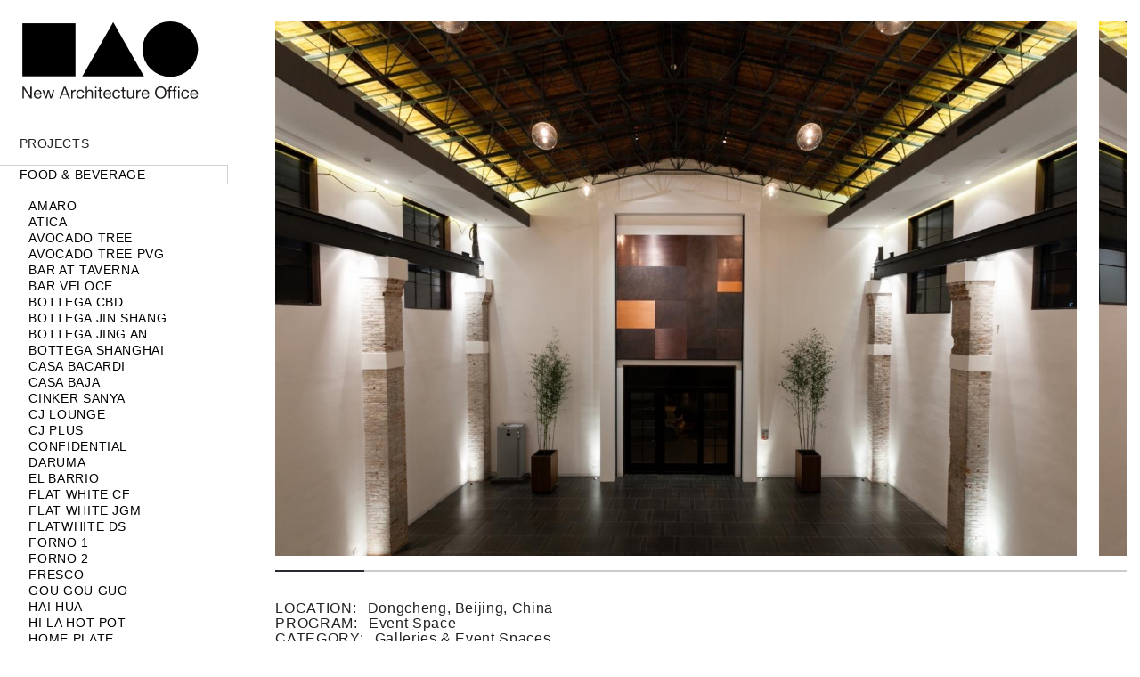

--- FILE ---
content_type: text/html; charset=utf-8
request_url: https://naowork.com/project/copper
body_size: 18945
content:
<!DOCTYPE html>
<!-- Sorry no IE7 support! -->
<!-- @see http://foundation.zurb.com/docs/index.html#basicHTMLMarkup -->

<!--[if IE 8]><html class="no-js lt-ie9" lang="en"> <![endif]-->
<!--[if gt IE 8]><!--> <html class="no-js" lang="en"> <!--<![endif]-->

<head>
  <meta charset="utf-8" />
<link rel="shortcut icon" href="https://naowork.com/sites/all/themes/nao/favicon.ico" type="image/vnd.microsoft.icon" />
<meta name="viewport" content="width=device-width" />
<meta content="ie=edge, chrome=1" http-equiv="x-ua-compatible" /><script type="text/javascript">(window.NREUM||(NREUM={})).init={ajax:{deny_list:["bam.nr-data.net"]},feature_flags:["soft_nav"]};(window.NREUM||(NREUM={})).loader_config={licenseKey:"3f73676ee5",applicationID:"25744683",browserID:"25745340"};;/*! For license information please see nr-loader-rum-1.308.0.min.js.LICENSE.txt */
(()=>{var e,t,r={163:(e,t,r)=>{"use strict";r.d(t,{j:()=>E});var n=r(384),i=r(1741);var a=r(2555);r(860).K7.genericEvents;const s="experimental.resources",o="register",c=e=>{if(!e||"string"!=typeof e)return!1;try{document.createDocumentFragment().querySelector(e)}catch{return!1}return!0};var d=r(2614),u=r(944),l=r(8122);const f="[data-nr-mask]",g=e=>(0,l.a)(e,(()=>{const e={feature_flags:[],experimental:{allow_registered_children:!1,resources:!1},mask_selector:"*",block_selector:"[data-nr-block]",mask_input_options:{color:!1,date:!1,"datetime-local":!1,email:!1,month:!1,number:!1,range:!1,search:!1,tel:!1,text:!1,time:!1,url:!1,week:!1,textarea:!1,select:!1,password:!0}};return{ajax:{deny_list:void 0,block_internal:!0,enabled:!0,autoStart:!0},api:{get allow_registered_children(){return e.feature_flags.includes(o)||e.experimental.allow_registered_children},set allow_registered_children(t){e.experimental.allow_registered_children=t},duplicate_registered_data:!1},browser_consent_mode:{enabled:!1},distributed_tracing:{enabled:void 0,exclude_newrelic_header:void 0,cors_use_newrelic_header:void 0,cors_use_tracecontext_headers:void 0,allowed_origins:void 0},get feature_flags(){return e.feature_flags},set feature_flags(t){e.feature_flags=t},generic_events:{enabled:!0,autoStart:!0},harvest:{interval:30},jserrors:{enabled:!0,autoStart:!0},logging:{enabled:!0,autoStart:!0},metrics:{enabled:!0,autoStart:!0},obfuscate:void 0,page_action:{enabled:!0},page_view_event:{enabled:!0,autoStart:!0},page_view_timing:{enabled:!0,autoStart:!0},performance:{capture_marks:!1,capture_measures:!1,capture_detail:!0,resources:{get enabled(){return e.feature_flags.includes(s)||e.experimental.resources},set enabled(t){e.experimental.resources=t},asset_types:[],first_party_domains:[],ignore_newrelic:!0}},privacy:{cookies_enabled:!0},proxy:{assets:void 0,beacon:void 0},session:{expiresMs:d.wk,inactiveMs:d.BB},session_replay:{autoStart:!0,enabled:!1,preload:!1,sampling_rate:10,error_sampling_rate:100,collect_fonts:!1,inline_images:!1,fix_stylesheets:!0,mask_all_inputs:!0,get mask_text_selector(){return e.mask_selector},set mask_text_selector(t){c(t)?e.mask_selector="".concat(t,",").concat(f):""===t||null===t?e.mask_selector=f:(0,u.R)(5,t)},get block_class(){return"nr-block"},get ignore_class(){return"nr-ignore"},get mask_text_class(){return"nr-mask"},get block_selector(){return e.block_selector},set block_selector(t){c(t)?e.block_selector+=",".concat(t):""!==t&&(0,u.R)(6,t)},get mask_input_options(){return e.mask_input_options},set mask_input_options(t){t&&"object"==typeof t?e.mask_input_options={...t,password:!0}:(0,u.R)(7,t)}},session_trace:{enabled:!0,autoStart:!0},soft_navigations:{enabled:!0,autoStart:!0},spa:{enabled:!0,autoStart:!0},ssl:void 0,user_actions:{enabled:!0,elementAttributes:["id","className","tagName","type"]}}})());var p=r(6154),m=r(9324);let h=0;const v={buildEnv:m.F3,distMethod:m.Xs,version:m.xv,originTime:p.WN},b={consented:!1},y={appMetadata:{},get consented(){return this.session?.state?.consent||b.consented},set consented(e){b.consented=e},customTransaction:void 0,denyList:void 0,disabled:!1,harvester:void 0,isolatedBacklog:!1,isRecording:!1,loaderType:void 0,maxBytes:3e4,obfuscator:void 0,onerror:void 0,ptid:void 0,releaseIds:{},session:void 0,timeKeeper:void 0,registeredEntities:[],jsAttributesMetadata:{bytes:0},get harvestCount(){return++h}},_=e=>{const t=(0,l.a)(e,y),r=Object.keys(v).reduce((e,t)=>(e[t]={value:v[t],writable:!1,configurable:!0,enumerable:!0},e),{});return Object.defineProperties(t,r)};var w=r(5701);const x=e=>{const t=e.startsWith("http");e+="/",r.p=t?e:"https://"+e};var R=r(7836),k=r(3241);const A={accountID:void 0,trustKey:void 0,agentID:void 0,licenseKey:void 0,applicationID:void 0,xpid:void 0},S=e=>(0,l.a)(e,A),T=new Set;function E(e,t={},r,s){let{init:o,info:c,loader_config:d,runtime:u={},exposed:l=!0}=t;if(!c){const e=(0,n.pV)();o=e.init,c=e.info,d=e.loader_config}e.init=g(o||{}),e.loader_config=S(d||{}),c.jsAttributes??={},p.bv&&(c.jsAttributes.isWorker=!0),e.info=(0,a.D)(c);const f=e.init,m=[c.beacon,c.errorBeacon];T.has(e.agentIdentifier)||(f.proxy.assets&&(x(f.proxy.assets),m.push(f.proxy.assets)),f.proxy.beacon&&m.push(f.proxy.beacon),e.beacons=[...m],function(e){const t=(0,n.pV)();Object.getOwnPropertyNames(i.W.prototype).forEach(r=>{const n=i.W.prototype[r];if("function"!=typeof n||"constructor"===n)return;let a=t[r];e[r]&&!1!==e.exposed&&"micro-agent"!==e.runtime?.loaderType&&(t[r]=(...t)=>{const n=e[r](...t);return a?a(...t):n})})}(e),(0,n.US)("activatedFeatures",w.B)),u.denyList=[...f.ajax.deny_list||[],...f.ajax.block_internal?m:[]],u.ptid=e.agentIdentifier,u.loaderType=r,e.runtime=_(u),T.has(e.agentIdentifier)||(e.ee=R.ee.get(e.agentIdentifier),e.exposed=l,(0,k.W)({agentIdentifier:e.agentIdentifier,drained:!!w.B?.[e.agentIdentifier],type:"lifecycle",name:"initialize",feature:void 0,data:e.config})),T.add(e.agentIdentifier)}},384:(e,t,r)=>{"use strict";r.d(t,{NT:()=>s,US:()=>u,Zm:()=>o,bQ:()=>d,dV:()=>c,pV:()=>l});var n=r(6154),i=r(1863),a=r(1910);const s={beacon:"bam.nr-data.net",errorBeacon:"bam.nr-data.net"};function o(){return n.gm.NREUM||(n.gm.NREUM={}),void 0===n.gm.newrelic&&(n.gm.newrelic=n.gm.NREUM),n.gm.NREUM}function c(){let e=o();return e.o||(e.o={ST:n.gm.setTimeout,SI:n.gm.setImmediate||n.gm.setInterval,CT:n.gm.clearTimeout,XHR:n.gm.XMLHttpRequest,REQ:n.gm.Request,EV:n.gm.Event,PR:n.gm.Promise,MO:n.gm.MutationObserver,FETCH:n.gm.fetch,WS:n.gm.WebSocket},(0,a.i)(...Object.values(e.o))),e}function d(e,t){let r=o();r.initializedAgents??={},t.initializedAt={ms:(0,i.t)(),date:new Date},r.initializedAgents[e]=t}function u(e,t){o()[e]=t}function l(){return function(){let e=o();const t=e.info||{};e.info={beacon:s.beacon,errorBeacon:s.errorBeacon,...t}}(),function(){let e=o();const t=e.init||{};e.init={...t}}(),c(),function(){let e=o();const t=e.loader_config||{};e.loader_config={...t}}(),o()}},782:(e,t,r)=>{"use strict";r.d(t,{T:()=>n});const n=r(860).K7.pageViewTiming},860:(e,t,r)=>{"use strict";r.d(t,{$J:()=>u,K7:()=>c,P3:()=>d,XX:()=>i,Yy:()=>o,df:()=>a,qY:()=>n,v4:()=>s});const n="events",i="jserrors",a="browser/blobs",s="rum",o="browser/logs",c={ajax:"ajax",genericEvents:"generic_events",jserrors:i,logging:"logging",metrics:"metrics",pageAction:"page_action",pageViewEvent:"page_view_event",pageViewTiming:"page_view_timing",sessionReplay:"session_replay",sessionTrace:"session_trace",softNav:"soft_navigations",spa:"spa"},d={[c.pageViewEvent]:1,[c.pageViewTiming]:2,[c.metrics]:3,[c.jserrors]:4,[c.spa]:5,[c.ajax]:6,[c.sessionTrace]:7,[c.softNav]:8,[c.sessionReplay]:9,[c.logging]:10,[c.genericEvents]:11},u={[c.pageViewEvent]:s,[c.pageViewTiming]:n,[c.ajax]:n,[c.spa]:n,[c.softNav]:n,[c.metrics]:i,[c.jserrors]:i,[c.sessionTrace]:a,[c.sessionReplay]:a,[c.logging]:o,[c.genericEvents]:"ins"}},944:(e,t,r)=>{"use strict";r.d(t,{R:()=>i});var n=r(3241);function i(e,t){"function"==typeof console.debug&&(console.debug("New Relic Warning: https://github.com/newrelic/newrelic-browser-agent/blob/main/docs/warning-codes.md#".concat(e),t),(0,n.W)({agentIdentifier:null,drained:null,type:"data",name:"warn",feature:"warn",data:{code:e,secondary:t}}))}},1687:(e,t,r)=>{"use strict";r.d(t,{Ak:()=>d,Ze:()=>f,x3:()=>u});var n=r(3241),i=r(7836),a=r(3606),s=r(860),o=r(2646);const c={};function d(e,t){const r={staged:!1,priority:s.P3[t]||0};l(e),c[e].get(t)||c[e].set(t,r)}function u(e,t){e&&c[e]&&(c[e].get(t)&&c[e].delete(t),p(e,t,!1),c[e].size&&g(e))}function l(e){if(!e)throw new Error("agentIdentifier required");c[e]||(c[e]=new Map)}function f(e="",t="feature",r=!1){if(l(e),!e||!c[e].get(t)||r)return p(e,t);c[e].get(t).staged=!0,g(e)}function g(e){const t=Array.from(c[e]);t.every(([e,t])=>t.staged)&&(t.sort((e,t)=>e[1].priority-t[1].priority),t.forEach(([t])=>{c[e].delete(t),p(e,t)}))}function p(e,t,r=!0){const s=e?i.ee.get(e):i.ee,c=a.i.handlers;if(!s.aborted&&s.backlog&&c){if((0,n.W)({agentIdentifier:e,type:"lifecycle",name:"drain",feature:t}),r){const e=s.backlog[t],r=c[t];if(r){for(let t=0;e&&t<e.length;++t)m(e[t],r);Object.entries(r).forEach(([e,t])=>{Object.values(t||{}).forEach(t=>{t[0]?.on&&t[0]?.context()instanceof o.y&&t[0].on(e,t[1])})})}}s.isolatedBacklog||delete c[t],s.backlog[t]=null,s.emit("drain-"+t,[])}}function m(e,t){var r=e[1];Object.values(t[r]||{}).forEach(t=>{var r=e[0];if(t[0]===r){var n=t[1],i=e[3],a=e[2];n.apply(i,a)}})}},1738:(e,t,r)=>{"use strict";r.d(t,{U:()=>g,Y:()=>f});var n=r(3241),i=r(9908),a=r(1863),s=r(944),o=r(5701),c=r(3969),d=r(8362),u=r(860),l=r(4261);function f(e,t,r,a){const f=a||r;!f||f[e]&&f[e]!==d.d.prototype[e]||(f[e]=function(){(0,i.p)(c.xV,["API/"+e+"/called"],void 0,u.K7.metrics,r.ee),(0,n.W)({agentIdentifier:r.agentIdentifier,drained:!!o.B?.[r.agentIdentifier],type:"data",name:"api",feature:l.Pl+e,data:{}});try{return t.apply(this,arguments)}catch(e){(0,s.R)(23,e)}})}function g(e,t,r,n,s){const o=e.info;null===r?delete o.jsAttributes[t]:o.jsAttributes[t]=r,(s||null===r)&&(0,i.p)(l.Pl+n,[(0,a.t)(),t,r],void 0,"session",e.ee)}},1741:(e,t,r)=>{"use strict";r.d(t,{W:()=>a});var n=r(944),i=r(4261);class a{#e(e,...t){if(this[e]!==a.prototype[e])return this[e](...t);(0,n.R)(35,e)}addPageAction(e,t){return this.#e(i.hG,e,t)}register(e){return this.#e(i.eY,e)}recordCustomEvent(e,t){return this.#e(i.fF,e,t)}setPageViewName(e,t){return this.#e(i.Fw,e,t)}setCustomAttribute(e,t,r){return this.#e(i.cD,e,t,r)}noticeError(e,t){return this.#e(i.o5,e,t)}setUserId(e,t=!1){return this.#e(i.Dl,e,t)}setApplicationVersion(e){return this.#e(i.nb,e)}setErrorHandler(e){return this.#e(i.bt,e)}addRelease(e,t){return this.#e(i.k6,e,t)}log(e,t){return this.#e(i.$9,e,t)}start(){return this.#e(i.d3)}finished(e){return this.#e(i.BL,e)}recordReplay(){return this.#e(i.CH)}pauseReplay(){return this.#e(i.Tb)}addToTrace(e){return this.#e(i.U2,e)}setCurrentRouteName(e){return this.#e(i.PA,e)}interaction(e){return this.#e(i.dT,e)}wrapLogger(e,t,r){return this.#e(i.Wb,e,t,r)}measure(e,t){return this.#e(i.V1,e,t)}consent(e){return this.#e(i.Pv,e)}}},1863:(e,t,r)=>{"use strict";function n(){return Math.floor(performance.now())}r.d(t,{t:()=>n})},1910:(e,t,r)=>{"use strict";r.d(t,{i:()=>a});var n=r(944);const i=new Map;function a(...e){return e.every(e=>{if(i.has(e))return i.get(e);const t="function"==typeof e?e.toString():"",r=t.includes("[native code]"),a=t.includes("nrWrapper");return r||a||(0,n.R)(64,e?.name||t),i.set(e,r),r})}},2555:(e,t,r)=>{"use strict";r.d(t,{D:()=>o,f:()=>s});var n=r(384),i=r(8122);const a={beacon:n.NT.beacon,errorBeacon:n.NT.errorBeacon,licenseKey:void 0,applicationID:void 0,sa:void 0,queueTime:void 0,applicationTime:void 0,ttGuid:void 0,user:void 0,account:void 0,product:void 0,extra:void 0,jsAttributes:{},userAttributes:void 0,atts:void 0,transactionName:void 0,tNamePlain:void 0};function s(e){try{return!!e.licenseKey&&!!e.errorBeacon&&!!e.applicationID}catch(e){return!1}}const o=e=>(0,i.a)(e,a)},2614:(e,t,r)=>{"use strict";r.d(t,{BB:()=>s,H3:()=>n,g:()=>d,iL:()=>c,tS:()=>o,uh:()=>i,wk:()=>a});const n="NRBA",i="SESSION",a=144e5,s=18e5,o={STARTED:"session-started",PAUSE:"session-pause",RESET:"session-reset",RESUME:"session-resume",UPDATE:"session-update"},c={SAME_TAB:"same-tab",CROSS_TAB:"cross-tab"},d={OFF:0,FULL:1,ERROR:2}},2646:(e,t,r)=>{"use strict";r.d(t,{y:()=>n});class n{constructor(e){this.contextId=e}}},2843:(e,t,r)=>{"use strict";r.d(t,{G:()=>a,u:()=>i});var n=r(3878);function i(e,t=!1,r,i){(0,n.DD)("visibilitychange",function(){if(t)return void("hidden"===document.visibilityState&&e());e(document.visibilityState)},r,i)}function a(e,t,r){(0,n.sp)("pagehide",e,t,r)}},3241:(e,t,r)=>{"use strict";r.d(t,{W:()=>a});var n=r(6154);const i="newrelic";function a(e={}){try{n.gm.dispatchEvent(new CustomEvent(i,{detail:e}))}catch(e){}}},3606:(e,t,r)=>{"use strict";r.d(t,{i:()=>a});var n=r(9908);a.on=s;var i=a.handlers={};function a(e,t,r,a){s(a||n.d,i,e,t,r)}function s(e,t,r,i,a){a||(a="feature"),e||(e=n.d);var s=t[a]=t[a]||{};(s[r]=s[r]||[]).push([e,i])}},3878:(e,t,r)=>{"use strict";function n(e,t){return{capture:e,passive:!1,signal:t}}function i(e,t,r=!1,i){window.addEventListener(e,t,n(r,i))}function a(e,t,r=!1,i){document.addEventListener(e,t,n(r,i))}r.d(t,{DD:()=>a,jT:()=>n,sp:()=>i})},3969:(e,t,r)=>{"use strict";r.d(t,{TZ:()=>n,XG:()=>o,rs:()=>i,xV:()=>s,z_:()=>a});const n=r(860).K7.metrics,i="sm",a="cm",s="storeSupportabilityMetrics",o="storeEventMetrics"},4234:(e,t,r)=>{"use strict";r.d(t,{W:()=>a});var n=r(7836),i=r(1687);class a{constructor(e,t){this.agentIdentifier=e,this.ee=n.ee.get(e),this.featureName=t,this.blocked=!1}deregisterDrain(){(0,i.x3)(this.agentIdentifier,this.featureName)}}},4261:(e,t,r)=>{"use strict";r.d(t,{$9:()=>d,BL:()=>o,CH:()=>g,Dl:()=>_,Fw:()=>y,PA:()=>h,Pl:()=>n,Pv:()=>k,Tb:()=>l,U2:()=>a,V1:()=>R,Wb:()=>x,bt:()=>b,cD:()=>v,d3:()=>w,dT:()=>c,eY:()=>p,fF:()=>f,hG:()=>i,k6:()=>s,nb:()=>m,o5:()=>u});const n="api-",i="addPageAction",a="addToTrace",s="addRelease",o="finished",c="interaction",d="log",u="noticeError",l="pauseReplay",f="recordCustomEvent",g="recordReplay",p="register",m="setApplicationVersion",h="setCurrentRouteName",v="setCustomAttribute",b="setErrorHandler",y="setPageViewName",_="setUserId",w="start",x="wrapLogger",R="measure",k="consent"},5289:(e,t,r)=>{"use strict";r.d(t,{GG:()=>s,Qr:()=>c,sB:()=>o});var n=r(3878),i=r(6389);function a(){return"undefined"==typeof document||"complete"===document.readyState}function s(e,t){if(a())return e();const r=(0,i.J)(e),s=setInterval(()=>{a()&&(clearInterval(s),r())},500);(0,n.sp)("load",r,t)}function o(e){if(a())return e();(0,n.DD)("DOMContentLoaded",e)}function c(e){if(a())return e();(0,n.sp)("popstate",e)}},5607:(e,t,r)=>{"use strict";r.d(t,{W:()=>n});const n=(0,r(9566).bz)()},5701:(e,t,r)=>{"use strict";r.d(t,{B:()=>a,t:()=>s});var n=r(3241);const i=new Set,a={};function s(e,t){const r=t.agentIdentifier;a[r]??={},e&&"object"==typeof e&&(i.has(r)||(t.ee.emit("rumresp",[e]),a[r]=e,i.add(r),(0,n.W)({agentIdentifier:r,loaded:!0,drained:!0,type:"lifecycle",name:"load",feature:void 0,data:e})))}},6154:(e,t,r)=>{"use strict";r.d(t,{OF:()=>c,RI:()=>i,WN:()=>u,bv:()=>a,eN:()=>l,gm:()=>s,mw:()=>o,sb:()=>d});var n=r(1863);const i="undefined"!=typeof window&&!!window.document,a="undefined"!=typeof WorkerGlobalScope&&("undefined"!=typeof self&&self instanceof WorkerGlobalScope&&self.navigator instanceof WorkerNavigator||"undefined"!=typeof globalThis&&globalThis instanceof WorkerGlobalScope&&globalThis.navigator instanceof WorkerNavigator),s=i?window:"undefined"!=typeof WorkerGlobalScope&&("undefined"!=typeof self&&self instanceof WorkerGlobalScope&&self||"undefined"!=typeof globalThis&&globalThis instanceof WorkerGlobalScope&&globalThis),o=Boolean("hidden"===s?.document?.visibilityState),c=/iPad|iPhone|iPod/.test(s.navigator?.userAgent),d=c&&"undefined"==typeof SharedWorker,u=((()=>{const e=s.navigator?.userAgent?.match(/Firefox[/\s](\d+\.\d+)/);Array.isArray(e)&&e.length>=2&&e[1]})(),Date.now()-(0,n.t)()),l=()=>"undefined"!=typeof PerformanceNavigationTiming&&s?.performance?.getEntriesByType("navigation")?.[0]?.responseStart},6389:(e,t,r)=>{"use strict";function n(e,t=500,r={}){const n=r?.leading||!1;let i;return(...r)=>{n&&void 0===i&&(e.apply(this,r),i=setTimeout(()=>{i=clearTimeout(i)},t)),n||(clearTimeout(i),i=setTimeout(()=>{e.apply(this,r)},t))}}function i(e){let t=!1;return(...r)=>{t||(t=!0,e.apply(this,r))}}r.d(t,{J:()=>i,s:()=>n})},6630:(e,t,r)=>{"use strict";r.d(t,{T:()=>n});const n=r(860).K7.pageViewEvent},7699:(e,t,r)=>{"use strict";r.d(t,{It:()=>a,KC:()=>o,No:()=>i,qh:()=>s});var n=r(860);const i=16e3,a=1e6,s="SESSION_ERROR",o={[n.K7.logging]:!0,[n.K7.genericEvents]:!1,[n.K7.jserrors]:!1,[n.K7.ajax]:!1}},7836:(e,t,r)=>{"use strict";r.d(t,{P:()=>o,ee:()=>c});var n=r(384),i=r(8990),a=r(2646),s=r(5607);const o="nr@context:".concat(s.W),c=function e(t,r){var n={},s={},u={},l=!1;try{l=16===r.length&&d.initializedAgents?.[r]?.runtime.isolatedBacklog}catch(e){}var f={on:p,addEventListener:p,removeEventListener:function(e,t){var r=n[e];if(!r)return;for(var i=0;i<r.length;i++)r[i]===t&&r.splice(i,1)},emit:function(e,r,n,i,a){!1!==a&&(a=!0);if(c.aborted&&!i)return;t&&a&&t.emit(e,r,n);var o=g(n);m(e).forEach(e=>{e.apply(o,r)});var d=v()[s[e]];d&&d.push([f,e,r,o]);return o},get:h,listeners:m,context:g,buffer:function(e,t){const r=v();if(t=t||"feature",f.aborted)return;Object.entries(e||{}).forEach(([e,n])=>{s[n]=t,t in r||(r[t]=[])})},abort:function(){f._aborted=!0,Object.keys(f.backlog).forEach(e=>{delete f.backlog[e]})},isBuffering:function(e){return!!v()[s[e]]},debugId:r,backlog:l?{}:t&&"object"==typeof t.backlog?t.backlog:{},isolatedBacklog:l};return Object.defineProperty(f,"aborted",{get:()=>{let e=f._aborted||!1;return e||(t&&(e=t.aborted),e)}}),f;function g(e){return e&&e instanceof a.y?e:e?(0,i.I)(e,o,()=>new a.y(o)):new a.y(o)}function p(e,t){n[e]=m(e).concat(t)}function m(e){return n[e]||[]}function h(t){return u[t]=u[t]||e(f,t)}function v(){return f.backlog}}(void 0,"globalEE"),d=(0,n.Zm)();d.ee||(d.ee=c)},8122:(e,t,r)=>{"use strict";r.d(t,{a:()=>i});var n=r(944);function i(e,t){try{if(!e||"object"!=typeof e)return(0,n.R)(3);if(!t||"object"!=typeof t)return(0,n.R)(4);const r=Object.create(Object.getPrototypeOf(t),Object.getOwnPropertyDescriptors(t)),a=0===Object.keys(r).length?e:r;for(let s in a)if(void 0!==e[s])try{if(null===e[s]){r[s]=null;continue}Array.isArray(e[s])&&Array.isArray(t[s])?r[s]=Array.from(new Set([...e[s],...t[s]])):"object"==typeof e[s]&&"object"==typeof t[s]?r[s]=i(e[s],t[s]):r[s]=e[s]}catch(e){r[s]||(0,n.R)(1,e)}return r}catch(e){(0,n.R)(2,e)}}},8362:(e,t,r)=>{"use strict";r.d(t,{d:()=>a});var n=r(9566),i=r(1741);class a extends i.W{agentIdentifier=(0,n.LA)(16)}},8374:(e,t,r)=>{r.nc=(()=>{try{return document?.currentScript?.nonce}catch(e){}return""})()},8990:(e,t,r)=>{"use strict";r.d(t,{I:()=>i});var n=Object.prototype.hasOwnProperty;function i(e,t,r){if(n.call(e,t))return e[t];var i=r();if(Object.defineProperty&&Object.keys)try{return Object.defineProperty(e,t,{value:i,writable:!0,enumerable:!1}),i}catch(e){}return e[t]=i,i}},9324:(e,t,r)=>{"use strict";r.d(t,{F3:()=>i,Xs:()=>a,xv:()=>n});const n="1.308.0",i="PROD",a="CDN"},9566:(e,t,r)=>{"use strict";r.d(t,{LA:()=>o,bz:()=>s});var n=r(6154);const i="xxxxxxxx-xxxx-4xxx-yxxx-xxxxxxxxxxxx";function a(e,t){return e?15&e[t]:16*Math.random()|0}function s(){const e=n.gm?.crypto||n.gm?.msCrypto;let t,r=0;return e&&e.getRandomValues&&(t=e.getRandomValues(new Uint8Array(30))),i.split("").map(e=>"x"===e?a(t,r++).toString(16):"y"===e?(3&a()|8).toString(16):e).join("")}function o(e){const t=n.gm?.crypto||n.gm?.msCrypto;let r,i=0;t&&t.getRandomValues&&(r=t.getRandomValues(new Uint8Array(e)));const s=[];for(var o=0;o<e;o++)s.push(a(r,i++).toString(16));return s.join("")}},9908:(e,t,r)=>{"use strict";r.d(t,{d:()=>n,p:()=>i});var n=r(7836).ee.get("handle");function i(e,t,r,i,a){a?(a.buffer([e],i),a.emit(e,t,r)):(n.buffer([e],i),n.emit(e,t,r))}}},n={};function i(e){var t=n[e];if(void 0!==t)return t.exports;var a=n[e]={exports:{}};return r[e](a,a.exports,i),a.exports}i.m=r,i.d=(e,t)=>{for(var r in t)i.o(t,r)&&!i.o(e,r)&&Object.defineProperty(e,r,{enumerable:!0,get:t[r]})},i.f={},i.e=e=>Promise.all(Object.keys(i.f).reduce((t,r)=>(i.f[r](e,t),t),[])),i.u=e=>"nr-rum-1.308.0.min.js",i.o=(e,t)=>Object.prototype.hasOwnProperty.call(e,t),e={},t="NRBA-1.308.0.PROD:",i.l=(r,n,a,s)=>{if(e[r])e[r].push(n);else{var o,c;if(void 0!==a)for(var d=document.getElementsByTagName("script"),u=0;u<d.length;u++){var l=d[u];if(l.getAttribute("src")==r||l.getAttribute("data-webpack")==t+a){o=l;break}}if(!o){c=!0;var f={296:"sha512-+MIMDsOcckGXa1EdWHqFNv7P+JUkd5kQwCBr3KE6uCvnsBNUrdSt4a/3/L4j4TxtnaMNjHpza2/erNQbpacJQA=="};(o=document.createElement("script")).charset="utf-8",i.nc&&o.setAttribute("nonce",i.nc),o.setAttribute("data-webpack",t+a),o.src=r,0!==o.src.indexOf(window.location.origin+"/")&&(o.crossOrigin="anonymous"),f[s]&&(o.integrity=f[s])}e[r]=[n];var g=(t,n)=>{o.onerror=o.onload=null,clearTimeout(p);var i=e[r];if(delete e[r],o.parentNode&&o.parentNode.removeChild(o),i&&i.forEach(e=>e(n)),t)return t(n)},p=setTimeout(g.bind(null,void 0,{type:"timeout",target:o}),12e4);o.onerror=g.bind(null,o.onerror),o.onload=g.bind(null,o.onload),c&&document.head.appendChild(o)}},i.r=e=>{"undefined"!=typeof Symbol&&Symbol.toStringTag&&Object.defineProperty(e,Symbol.toStringTag,{value:"Module"}),Object.defineProperty(e,"__esModule",{value:!0})},i.p="https://js-agent.newrelic.com/",(()=>{var e={374:0,840:0};i.f.j=(t,r)=>{var n=i.o(e,t)?e[t]:void 0;if(0!==n)if(n)r.push(n[2]);else{var a=new Promise((r,i)=>n=e[t]=[r,i]);r.push(n[2]=a);var s=i.p+i.u(t),o=new Error;i.l(s,r=>{if(i.o(e,t)&&(0!==(n=e[t])&&(e[t]=void 0),n)){var a=r&&("load"===r.type?"missing":r.type),s=r&&r.target&&r.target.src;o.message="Loading chunk "+t+" failed: ("+a+": "+s+")",o.name="ChunkLoadError",o.type=a,o.request=s,n[1](o)}},"chunk-"+t,t)}};var t=(t,r)=>{var n,a,[s,o,c]=r,d=0;if(s.some(t=>0!==e[t])){for(n in o)i.o(o,n)&&(i.m[n]=o[n]);if(c)c(i)}for(t&&t(r);d<s.length;d++)a=s[d],i.o(e,a)&&e[a]&&e[a][0](),e[a]=0},r=self["webpackChunk:NRBA-1.308.0.PROD"]=self["webpackChunk:NRBA-1.308.0.PROD"]||[];r.forEach(t.bind(null,0)),r.push=t.bind(null,r.push.bind(r))})(),(()=>{"use strict";i(8374);var e=i(8362),t=i(860);const r=Object.values(t.K7);var n=i(163);var a=i(9908),s=i(1863),o=i(4261),c=i(1738);var d=i(1687),u=i(4234),l=i(5289),f=i(6154),g=i(944),p=i(384);const m=e=>f.RI&&!0===e?.privacy.cookies_enabled;function h(e){return!!(0,p.dV)().o.MO&&m(e)&&!0===e?.session_trace.enabled}var v=i(6389),b=i(7699);class y extends u.W{constructor(e,t){super(e.agentIdentifier,t),this.agentRef=e,this.abortHandler=void 0,this.featAggregate=void 0,this.loadedSuccessfully=void 0,this.onAggregateImported=new Promise(e=>{this.loadedSuccessfully=e}),this.deferred=Promise.resolve(),!1===e.init[this.featureName].autoStart?this.deferred=new Promise((t,r)=>{this.ee.on("manual-start-all",(0,v.J)(()=>{(0,d.Ak)(e.agentIdentifier,this.featureName),t()}))}):(0,d.Ak)(e.agentIdentifier,t)}importAggregator(e,t,r={}){if(this.featAggregate)return;const n=async()=>{let n;await this.deferred;try{if(m(e.init)){const{setupAgentSession:t}=await i.e(296).then(i.bind(i,3305));n=t(e)}}catch(e){(0,g.R)(20,e),this.ee.emit("internal-error",[e]),(0,a.p)(b.qh,[e],void 0,this.featureName,this.ee)}try{if(!this.#t(this.featureName,n,e.init))return(0,d.Ze)(this.agentIdentifier,this.featureName),void this.loadedSuccessfully(!1);const{Aggregate:i}=await t();this.featAggregate=new i(e,r),e.runtime.harvester.initializedAggregates.push(this.featAggregate),this.loadedSuccessfully(!0)}catch(e){(0,g.R)(34,e),this.abortHandler?.(),(0,d.Ze)(this.agentIdentifier,this.featureName,!0),this.loadedSuccessfully(!1),this.ee&&this.ee.abort()}};f.RI?(0,l.GG)(()=>n(),!0):n()}#t(e,r,n){if(this.blocked)return!1;switch(e){case t.K7.sessionReplay:return h(n)&&!!r;case t.K7.sessionTrace:return!!r;default:return!0}}}var _=i(6630),w=i(2614),x=i(3241);class R extends y{static featureName=_.T;constructor(e){var t;super(e,_.T),this.setupInspectionEvents(e.agentIdentifier),t=e,(0,c.Y)(o.Fw,function(e,r){"string"==typeof e&&("/"!==e.charAt(0)&&(e="/"+e),t.runtime.customTransaction=(r||"http://custom.transaction")+e,(0,a.p)(o.Pl+o.Fw,[(0,s.t)()],void 0,void 0,t.ee))},t),this.importAggregator(e,()=>i.e(296).then(i.bind(i,3943)))}setupInspectionEvents(e){const t=(t,r)=>{t&&(0,x.W)({agentIdentifier:e,timeStamp:t.timeStamp,loaded:"complete"===t.target.readyState,type:"window",name:r,data:t.target.location+""})};(0,l.sB)(e=>{t(e,"DOMContentLoaded")}),(0,l.GG)(e=>{t(e,"load")}),(0,l.Qr)(e=>{t(e,"navigate")}),this.ee.on(w.tS.UPDATE,(t,r)=>{(0,x.W)({agentIdentifier:e,type:"lifecycle",name:"session",data:r})})}}class k extends e.d{constructor(e){var t;(super(),f.gm)?(this.features={},(0,p.bQ)(this.agentIdentifier,this),this.desiredFeatures=new Set(e.features||[]),this.desiredFeatures.add(R),(0,n.j)(this,e,e.loaderType||"agent"),t=this,(0,c.Y)(o.cD,function(e,r,n=!1){if("string"==typeof e){if(["string","number","boolean"].includes(typeof r)||null===r)return(0,c.U)(t,e,r,o.cD,n);(0,g.R)(40,typeof r)}else(0,g.R)(39,typeof e)},t),function(e){(0,c.Y)(o.Dl,function(t,r=!1){if("string"!=typeof t&&null!==t)return void(0,g.R)(41,typeof t);const n=e.info.jsAttributes["enduser.id"];r&&null!=n&&n!==t?(0,a.p)(o.Pl+"setUserIdAndResetSession",[t],void 0,"session",e.ee):(0,c.U)(e,"enduser.id",t,o.Dl,!0)},e)}(this),function(e){(0,c.Y)(o.nb,function(t){if("string"==typeof t||null===t)return(0,c.U)(e,"application.version",t,o.nb,!1);(0,g.R)(42,typeof t)},e)}(this),function(e){(0,c.Y)(o.d3,function(){e.ee.emit("manual-start-all")},e)}(this),function(e){(0,c.Y)(o.Pv,function(t=!0){if("boolean"==typeof t){if((0,a.p)(o.Pl+o.Pv,[t],void 0,"session",e.ee),e.runtime.consented=t,t){const t=e.features.page_view_event;t.onAggregateImported.then(e=>{const r=t.featAggregate;e&&!r.sentRum&&r.sendRum()})}}else(0,g.R)(65,typeof t)},e)}(this),this.run()):(0,g.R)(21)}get config(){return{info:this.info,init:this.init,loader_config:this.loader_config,runtime:this.runtime}}get api(){return this}run(){try{const e=function(e){const t={};return r.forEach(r=>{t[r]=!!e[r]?.enabled}),t}(this.init),n=[...this.desiredFeatures];n.sort((e,r)=>t.P3[e.featureName]-t.P3[r.featureName]),n.forEach(r=>{if(!e[r.featureName]&&r.featureName!==t.K7.pageViewEvent)return;if(r.featureName===t.K7.spa)return void(0,g.R)(67);const n=function(e){switch(e){case t.K7.ajax:return[t.K7.jserrors];case t.K7.sessionTrace:return[t.K7.ajax,t.K7.pageViewEvent];case t.K7.sessionReplay:return[t.K7.sessionTrace];case t.K7.pageViewTiming:return[t.K7.pageViewEvent];default:return[]}}(r.featureName).filter(e=>!(e in this.features));n.length>0&&(0,g.R)(36,{targetFeature:r.featureName,missingDependencies:n}),this.features[r.featureName]=new r(this)})}catch(e){(0,g.R)(22,e);for(const e in this.features)this.features[e].abortHandler?.();const t=(0,p.Zm)();delete t.initializedAgents[this.agentIdentifier]?.features,delete this.sharedAggregator;return t.ee.get(this.agentIdentifier).abort(),!1}}}var A=i(2843),S=i(782);class T extends y{static featureName=S.T;constructor(e){super(e,S.T),f.RI&&((0,A.u)(()=>(0,a.p)("docHidden",[(0,s.t)()],void 0,S.T,this.ee),!0),(0,A.G)(()=>(0,a.p)("winPagehide",[(0,s.t)()],void 0,S.T,this.ee)),this.importAggregator(e,()=>i.e(296).then(i.bind(i,2117))))}}var E=i(3969);class I extends y{static featureName=E.TZ;constructor(e){super(e,E.TZ),f.RI&&document.addEventListener("securitypolicyviolation",e=>{(0,a.p)(E.xV,["Generic/CSPViolation/Detected"],void 0,this.featureName,this.ee)}),this.importAggregator(e,()=>i.e(296).then(i.bind(i,9623)))}}new k({features:[R,T,I],loaderType:"lite"})})()})();</script>
<meta http-equiv="ImageToolbar" content="false" />
<meta name="keywords" content="Phil Dunn, Architecture, Architect, Designer, Beijing, China, Design, Studio, Interior, Creative, Furniture, Product, Restaurant, Bar, Space, Building, school, Art, art gallery, house, industrial, Barbecue, brand, costumer , steel, bricks, atmosphere, brewery, atelier, workshop, bakery, shop, Po&#039;s Atelier, Lost and Found, Great Leap Brewing, Bar Veloce, Janes and Hooch, Okra Sushi, Pak Pak, Ink Studio Due West Education, Home Plate." />
<meta name="generator" content="Drupal 7 (http://drupal.org)" />
<link rel="canonical" href="https://naowork.com/project/copper" />
<link rel="shortlink" href="https://naowork.com/node/101" />
  <title>NAO | Copper</title>
  <style type="text/css" media="all">
@import url("https://naowork.com/modules/system/system.base.css?pxdt0b");
@import url("https://naowork.com/modules/system/system.messages.css?pxdt0b");
@import url("https://naowork.com/modules/system/system.theme.css?pxdt0b");
</style>
<style type="text/css" media="all">
@import url("https://naowork.com/sites/all/modules/jquery_update/replace/ui/themes/base/minified/jquery.ui.core.min.css?pxdt0b");
@import url("https://naowork.com/sites/all/modules/jquery_update/replace/ui/themes/base/minified/jquery.ui.theme.min.css?pxdt0b");
@import url("https://naowork.com/sites/all/modules/jquery_update/replace/ui/themes/base/minified/jquery.ui.accordion.min.css?pxdt0b");
</style>
<style type="text/css" media="all">
@import url("https://naowork.com/modules/comment/comment.css?pxdt0b");
@import url("https://naowork.com/sites/all/modules/date/date_api/date.css?pxdt0b");
@import url("https://naowork.com/modules/field/theme/field.css?pxdt0b");
@import url("https://naowork.com/modules/node/node.css?pxdt0b");
@import url("https://naowork.com/modules/search/search.css?pxdt0b");
@import url("https://naowork.com/modules/user/user.css?pxdt0b");
@import url("https://naowork.com/sites/all/modules/views/css/views.css?pxdt0b");
</style>
<style type="text/css" media="all">
@import url("https://naowork.com/sites/all/modules/ctools/css/ctools.css?pxdt0b");
@import url("https://naowork.com/sites/all/modules/views_accordion/views-accordion.css?pxdt0b");
</style>
<style type="text/css" media="all">
@import url("https://naowork.com/sites/all/themes/zurb-foundation/css/foundation.min.css?pxdt0b");
@import url("https://naowork.com/sites/all/themes/nao/css/app.css?pxdt0b");
@import url("https://naowork.com/sites/all/themes/nao/css/social_foundicons_ie7.css?pxdt0b");
@import url("https://naowork.com/sites/all/themes/nao/css/social_foundicons.css?pxdt0b");
@import url("https://naowork.com/sites/all/themes/nao/css/MetroJs.css?pxdt0b");
</style>
<style type="text/css" media="all">
<!--/*--><![CDATA[/*><!--*/
.projects-label,.ui-accordion{font-size:0.9em;line-height:1.4em;float:left;width:auto;margin:0em;font-family:'Ubuntu','HelveticaNeueW01-55Roma','HelveticaNeueLTCom-Roman','Ubuntu',Arial,sans-serif;text-transform:uppercase;clear:both;padding-bottom:1em;}.projects-label,.ui-accordion a{padding-left:1.5em;padding-right:1em;width:100%;display:block;}.ui-accordion .views-field-title a{padding-left:2.25em;}.ui-accordion a.active{background-color:#ccc;color:black;}.ui-accordion .ui-state-active{background-color:black;color:white;border:none;}.ui-accordion .ui-state-active a{color:white;}.ui-accordion a:hover{color:black;background-color:#cccccc;border-bottom:1px solid gray;}.ui-accordion .ui-accordion-header .ui-accordion-header-icon{display:none;}.ui-accordion .ui-accordion-content{padding:0;font-weight:500;border-right:0;border-bottom:0;}.ui-accordion .ui-accordion-icons:first-child{margin-top:0;}.ui-accordion .ui-accordion-icons{padding:0;margin:1em 0 1em 0;font-size:1em;line-height:1.4em;text-transform:uppercase;}.ui-corner-all,.ui-corner-top,.ui-corner-bottom,.ui-corner-left,.ui-corner-right,.ui-corner-tr,.ui-corner-bl{border-bottom-right-radius:0;border-bottom-left-radius:0;border-top-right-radius:0;border-top-left-radius:0;border-left:0;}.ui-state-default,.ui-widget-content .ui-state-default,.ui-widget-header .ui-state-default{background:none;}

/*]]>*/-->
</style>
  <script type="text/javascript" src="https://naowork.com/sites/all/modules/jquery_update/replace/jquery/1.8/jquery.min.js?v=1.8.2"></script>
<script type="text/javascript" src="https://naowork.com/misc/jquery-extend-3.4.0.js?v=1.8.2"></script>
<script type="text/javascript" src="https://naowork.com/misc/jquery.once.js?v=1.2"></script>
<script type="text/javascript" src="https://naowork.com/misc/drupal.js?pxdt0b"></script>
<script type="text/javascript" src="https://naowork.com/sites/all/modules/jquery_update/replace/ui/ui/minified/jquery.ui.core.min.js?v=1.10.2"></script>
<script type="text/javascript" src="https://naowork.com/sites/all/modules/jquery_update/replace/ui/ui/minified/jquery.ui.widget.min.js?v=1.10.2"></script>
<script type="text/javascript" src="https://naowork.com/sites/all/modules/jquery_update/replace/ui/ui/minified/jquery.ui.accordion.min.js?v=1.10.2"></script>
<script type="text/javascript" src="https://naowork.com/sites/all/modules/views_accordion/views-accordion.js?pxdt0b"></script>
<script type="text/javascript" src="https://naowork.com/sites/all/themes/zurb-foundation/js/vendor/custom.modernizr.js?pxdt0b"></script>
<script type="text/javascript" src="https://naowork.com/sites/all/themes/zurb-foundation/js/foundation.min.js?pxdt0b"></script>
<script type="text/javascript" src="https://naowork.com/sites/all/themes/nao/js/imagesloaded.pkgd.min.js?pxdt0b"></script>
<script type="text/javascript" src="https://naowork.com/sites/all/themes/nao/js/jquery.activity-indicator-1.0.0.min.js?pxdt0b"></script>
<script type="text/javascript" src="https://naowork.com/sites/all/themes/nao/js/spin.min.js?pxdt0b"></script>
<script type="text/javascript" src="https://naowork.com/sites/all/themes/nao/js/sly.min.js?pxdt0b"></script>
<script type="text/javascript" src="https://naowork.com/sites/all/themes/nao/js/sweet-justice.min.js?pxdt0b"></script>
<script type="text/javascript" src="https://naowork.com/sites/all/themes/nao/js/MetroJs.min.js?pxdt0b"></script>
<script type="text/javascript" src="https://naowork.com/sites/all/themes/nao/js/app.js?pxdt0b"></script>
<script type="text/javascript">
<!--//--><![CDATA[//><!--
jQuery.extend(Drupal.settings, {"basePath":"\/","pathPrefix":"","ajaxPageState":{"theme":"nao","theme_token":"78NthajjTVXkhapbO7StNT_rNbzdvp-KuGf7DxtjQ9w","js":{"sites\/all\/modules\/jquery_update\/replace\/jquery\/1.8\/jquery.min.js":1,"misc\/jquery-extend-3.4.0.js":1,"misc\/jquery.once.js":1,"misc\/drupal.js":1,"sites\/all\/modules\/jquery_update\/replace\/ui\/ui\/minified\/jquery.ui.core.min.js":1,"sites\/all\/modules\/jquery_update\/replace\/ui\/ui\/minified\/jquery.ui.widget.min.js":1,"sites\/all\/modules\/jquery_update\/replace\/ui\/ui\/minified\/jquery.ui.accordion.min.js":1,"sites\/all\/modules\/views_accordion\/views-accordion.js":1,"sites\/all\/themes\/zurb-foundation\/js\/vendor\/custom.modernizr.js":1,"sites\/all\/themes\/zurb-foundation\/js\/foundation.min.js":1,"sites\/all\/themes\/nao\/js\/imagesloaded.pkgd.min.js":1,"sites\/all\/themes\/nao\/js\/jquery.activity-indicator-1.0.0.min.js":1,"sites\/all\/themes\/nao\/js\/spin.min.js":1,"sites\/all\/themes\/nao\/js\/sly.min.js":1,"sites\/all\/themes\/nao\/js\/sweet-justice.min.js":1,"sites\/all\/themes\/nao\/js\/MetroJs.min.js":1,"sites\/all\/themes\/nao\/js\/app.js":1},"css":{"modules\/system\/system.base.css":1,"modules\/system\/system.messages.css":1,"modules\/system\/system.theme.css":1,"misc\/ui\/jquery.ui.core.css":1,"misc\/ui\/jquery.ui.theme.css":1,"misc\/ui\/jquery.ui.accordion.css":1,"modules\/comment\/comment.css":1,"sites\/all\/modules\/date\/date_api\/date.css":1,"modules\/field\/theme\/field.css":1,"modules\/node\/node.css":1,"modules\/search\/search.css":1,"modules\/user\/user.css":1,"sites\/all\/modules\/views\/css\/views.css":1,"sites\/all\/modules\/ctools\/css\/ctools.css":1,"sites\/all\/modules\/views_accordion\/views-accordion.css":1,"sites\/all\/themes\/zurb-foundation\/css\/normalize.css":1,"sites\/all\/themes\/zurb-foundation\/css\/foundation.min.css":1,"sites\/all\/themes\/zurb-foundation\/css\/base.css":1,"sites\/all\/themes\/nao\/css\/app.css":1,"sites\/all\/themes\/nao\/css\/social_foundicons_ie7.css":1,"sites\/all\/themes\/nao\/css\/social_foundicons.css":1,"sites\/all\/themes\/nao\/css\/MetroJs.css":1,"0":1}},"views_accordion":{"views-accordion-projects_sidebar-block":{"collapsible":0,"rowstartopen":false,"animated":"slide","duration":300,"autoheight":0,"event":"click","fillspace":0,"navigation":1,"clearstyle":0,"grouping":1,"display":"block","viewname":"projects_sidebar","usegroupheader":1,"header":"h3.views-accordion-projects_sidebar-block-header","newoptions":false}}});
//--><!]]>
</script>

  <!--[if lt IE 9]>
		<script src="http://html5shiv.googlecode.com/svn/trunk/html5.js"></script>
	<![endif]-->

  <!-- @todo convert fallback into head alter function -->
  <!-- Check for Zepto support, load jQuery if necessary -->

  <link href='http://fonts.googleapis.com/css?family=Ubuntu:300,400,500,700' rel='stylesheet' type='text/css'>
</head>
<body class="html not-front not-logged-in no-sidebars page-node page-node- page-node-101 node-type-project i18n-en lang-en section-project row" >
    <div class="site-wrapper">

<!-- Top bar -->
  <div class="top-bar-wrapper large-3 columns animated fadeInDown">
    <nav class="top-bar">
      <ul class="title-area">
        <li class="name">
		<a href="/">
			<!-- <h1><a href="/" rel="home" title="NAO Home">NAO</a></h1> -->
			<img class="logo svg" alt="NAO Logo" src="/sites/all/themes/nao/images/logoXsiteNEW-mobile.svg" />
			<img class="logo png" alt="NAO Logo" src="/sites/all/themes/nao/images/logoXsiteNEW-mobile.png" />
			<img class="logo png full" alt="NAO Logo" src="/sites/all/themes/nao/images/logoXsiteNEW.png" />
			<img class="logo svg full" alt="NAO Logo" src="/sites/all/themes/nao/images/logoXsiteNEW.svg" />
		</a>
	</li>
        <li class="toggle-topbar menu-icon"><a href="#"><span>Menu</span></a></li>
      </ul>
      <section class="top-bar-section">
                      <div class="block block-block block-block-5 header">

        <h2 class="block-title element-invisible">Projects label</h2>
    
      <h4 class="projects-label">Projects</h4>
  
</div>  <div class="block block-views block-views-projects-sidebar-block header">

        <h2 class="block-title element-invisible">Projects</h2>
    
      <div class="view view-projects-sidebar view-id-projects_sidebar view-display-id-block view-dom-id-70efdd643b0cfe0b3e545397d1e30a71">
        
  
  
      <div class="view-content">
        <h3 class="views-accordion-projects_sidebar-block-header">
    Food &amp; Beverage  </h3>
<div>  <div class="views-row views-row-1 views-row-odd views-row-first">
      
  <div class="views-field views-field-title">        <span class="field-content"><a href="/project/amaro">Amaro</a></span>  </div>  </div>
  <div class="views-row views-row-2 views-row-even">
      
  <div class="views-field views-field-title">        <span class="field-content"><a href="/project/atica">Atica</a></span>  </div>  </div>
  <div class="views-row views-row-3 views-row-odd">
      
  <div class="views-field views-field-title">        <span class="field-content"><a href="/project/avocado-tree">Avocado Tree</a></span>  </div>  </div>
  <div class="views-row views-row-4 views-row-even">
      
  <div class="views-field views-field-title">        <span class="field-content"><a href="/project/avocado-tree-pvg">Avocado Tree PVG</a></span>  </div>  </div>
  <div class="views-row views-row-5 views-row-odd">
      
  <div class="views-field views-field-title">        <span class="field-content"><a href="/project/bar-taverna">Bar at Taverna</a></span>  </div>  </div>
  <div class="views-row views-row-6 views-row-even">
      
  <div class="views-field views-field-title">        <span class="field-content"><a href="/project/bar-veloce">Bar Veloce</a></span>  </div>  </div>
  <div class="views-row views-row-7 views-row-odd">
      
  <div class="views-field views-field-title">        <span class="field-content"><a href="/project/bottega-cbd">Bottega CBD</a></span>  </div>  </div>
  <div class="views-row views-row-8 views-row-even">
      
  <div class="views-field views-field-title">        <span class="field-content"><a href="/project/bottega-jin-shang">Bottega Jin Shang</a></span>  </div>  </div>
  <div class="views-row views-row-9 views-row-odd">
      
  <div class="views-field views-field-title">        <span class="field-content"><a href="/project/bottega-jing">Bottega Jing An</a></span>  </div>  </div>
  <div class="views-row views-row-10 views-row-even">
      
  <div class="views-field views-field-title">        <span class="field-content"><a href="/project/bottega-shanghai">BOTTEGA SHANGHAI</a></span>  </div>  </div>
  <div class="views-row views-row-11 views-row-odd">
      
  <div class="views-field views-field-title">        <span class="field-content"><a href="/project/casa-bacardi">Casa Bacardi</a></span>  </div>  </div>
  <div class="views-row views-row-12 views-row-even">
      
  <div class="views-field views-field-title">        <span class="field-content"><a href="/project/casa-baja">Casa Baja</a></span>  </div>  </div>
  <div class="views-row views-row-13 views-row-odd">
      
  <div class="views-field views-field-title">        <span class="field-content"><a href="/project/cinker-sanya">Cinker Sanya</a></span>  </div>  </div>
  <div class="views-row views-row-14 views-row-even">
      
  <div class="views-field views-field-title">        <span class="field-content"><a href="/project/cj-lounge">CJ LOUNGE</a></span>  </div>  </div>
  <div class="views-row views-row-15 views-row-odd">
      
  <div class="views-field views-field-title">        <span class="field-content"><a href="/project/cj-plus">CJ PLUS </a></span>  </div>  </div>
  <div class="views-row views-row-16 views-row-even">
      
  <div class="views-field views-field-title">        <span class="field-content"><a href="/project/confidential">Confidential</a></span>  </div>  </div>
  <div class="views-row views-row-17 views-row-odd">
      
  <div class="views-field views-field-title">        <span class="field-content"><a href="/project/daruma">Daruma</a></span>  </div>  </div>
  <div class="views-row views-row-18 views-row-even">
      
  <div class="views-field views-field-title">        <span class="field-content"><a href="/project/el-barrio">El Barrio</a></span>  </div>  </div>
  <div class="views-row views-row-19 views-row-odd">
      
  <div class="views-field views-field-title">        <span class="field-content"><a href="/project/flat-white-cf">Flat White CF</a></span>  </div>  </div>
  <div class="views-row views-row-20 views-row-even">
      
  <div class="views-field views-field-title">        <span class="field-content"><a href="/project/flat-white-jgm">Flat White JGM</a></span>  </div>  </div>
  <div class="views-row views-row-21 views-row-odd">
      
  <div class="views-field views-field-title">        <span class="field-content"><a href="/project/flatwhite-ds">Flatwhite DS</a></span>  </div>  </div>
  <div class="views-row views-row-22 views-row-even">
      
  <div class="views-field views-field-title">        <span class="field-content"><a href="/project/forno-1-0">FORNO 1</a></span>  </div>  </div>
  <div class="views-row views-row-23 views-row-odd">
      
  <div class="views-field views-field-title">        <span class="field-content"><a href="/project/forno-2">FORNO 2</a></span>  </div>  </div>
  <div class="views-row views-row-24 views-row-even">
      
  <div class="views-field views-field-title">        <span class="field-content"><a href="/project/fresco">Fresco</a></span>  </div>  </div>
  <div class="views-row views-row-25 views-row-odd">
      
  <div class="views-field views-field-title">        <span class="field-content"><a href="/project/gou-gou-guo">Gou Gou Guo</a></span>  </div>  </div>
  <div class="views-row views-row-26 views-row-even">
      
  <div class="views-field views-field-title">        <span class="field-content"><a href="/project/hai-hua">Hai Hua</a></span>  </div>  </div>
  <div class="views-row views-row-27 views-row-odd">
      
  <div class="views-field views-field-title">        <span class="field-content"><a href="/project/hi-la-hot-pot">HI LA HOT POT</a></span>  </div>  </div>
  <div class="views-row views-row-28 views-row-even">
      
  <div class="views-field views-field-title">        <span class="field-content"><a href="/project/home-plate">Home Plate</a></span>  </div>  </div>
  <div class="views-row views-row-29 views-row-odd">
      
  <div class="views-field views-field-title">        <span class="field-content"><a href="/project/janes-and-hooch">Janes and Hooch</a></span>  </div>  </div>
  <div class="views-row views-row-30 views-row-even">
      
  <div class="views-field views-field-title">        <span class="field-content"><a href="/project/jing-798">Jing A 798</a></span>  </div>  </div>
  <div class="views-row views-row-31 views-row-odd">
      
  <div class="views-field views-field-title">        <span class="field-content"><a href="/project/jing-cbd">JING A CBD</a></span>  </div>  </div>
  <div class="views-row views-row-32 views-row-even">
      
  <div class="views-field views-field-title">        <span class="field-content"><a href="/project/jing-hsh">Jing A HSH</a></span>  </div>  </div>
  <div class="views-row views-row-33 views-row-odd">
      
  <div class="views-field views-field-title">        <span class="field-content"><a href="/project/jing-lfs">Jing A LFS</a></span>  </div>  </div>
  <div class="views-row views-row-34 views-row-even">
      
  <div class="views-field views-field-title">        <span class="field-content"><a href="/project/korean-bistro">Korean Bistro</a></span>  </div>  </div>
  <div class="views-row views-row-35 views-row-odd">
      
  <div class="views-field views-field-title">        <span class="field-content"><a href="/project/lox">L&#039;OX</a></span>  </div>  </div>
  <div class="views-row views-row-36 views-row-even">
      
  <div class="views-field views-field-title">        <span class="field-content"><a href="/project/la-diosa">La Diosa</a></span>  </div>  </div>
  <div class="views-row views-row-37 views-row-odd">
      
  <div class="views-field views-field-title">        <span class="field-content"><a href="/project/la-prime">LA PRIME</a></span>  </div>  </div>
  <div class="views-row views-row-38 views-row-even">
      
  <div class="views-field views-field-title">        <span class="field-content"><a href="/project/legend">Legend</a></span>  </div>  </div>
  <div class="views-row views-row-39 views-row-odd">
      
  <div class="views-field views-field-title">        <span class="field-content"><a href="/project/lenbach">LENBACH</a></span>  </div>  </div>
  <div class="views-row views-row-40 views-row-even">
      
  <div class="views-field views-field-title">        <span class="field-content"><a href="/project/lenbach-fountain">LENBACH Fountain</a></span>  </div>  </div>
  <div class="views-row views-row-41 views-row-odd">
      
  <div class="views-field views-field-title">        <span class="field-content"><a href="/project/lenbach-poolside">LENBACH POOLSIDE</a></span>  </div>  </div>
  <div class="views-row views-row-42 views-row-even">
      
  <div class="views-field views-field-title">        <span class="field-content"><a href="/project/luxe">LUXE</a></span>  </div>  </div>
  <div class="views-row views-row-43 views-row-odd">
      
  <div class="views-field views-field-title">        <span class="field-content"><a href="/project/martini-redux">Martini Redux</a></span>  </div>  </div>
  <div class="views-row views-row-44 views-row-even">
      
  <div class="views-field views-field-title">        <span class="field-content"><a href="/project/martini-terrace">Martini Terrace</a></span>  </div>  </div>
  <div class="views-row views-row-45 views-row-odd">
      
  <div class="views-field views-field-title">        <span class="field-content"><a href="/project/meili-mad">Meili &amp; MAD</a></span>  </div>  </div>
  <div class="views-row views-row-46 views-row-even">
      
  <div class="views-field views-field-title">        <span class="field-content"><a href="/project/napa">NAPA</a></span>  </div>  </div>
  <div class="views-row views-row-47 views-row-odd">
      
  <div class="views-field views-field-title">        <span class="field-content"><a href="/project/obentos">Obentos</a></span>  </div>  </div>
  <div class="views-row views-row-48 views-row-even">
      
  <div class="views-field views-field-title">        <span class="field-content"><a href="/project/ocean-grounds-hk-plaza">Ocean Grounds HK Plaza</a></span>  </div>  </div>
  <div class="views-row views-row-49 views-row-odd">
      
  <div class="views-field views-field-title">        <span class="field-content"><a href="/project/ocean-grounds-hq">Ocean Grounds HQ</a></span>  </div>  </div>
  <div class="views-row views-row-50 views-row-even">
      
  <div class="views-field views-field-title">        <span class="field-content"><a href="/project/og-club">OG Club</a></span>  </div>  </div>
  <div class="views-row views-row-51 views-row-odd">
      
  <div class="views-field views-field-title">        <span class="field-content"><a href="/project/okra-sushi">Okra Sushi</a></span>  </div>  </div>
  <div class="views-row views-row-52 views-row-even">
      
  <div class="views-field views-field-title">        <span class="field-content"><a href="/project/pak-pak">Pak Pak</a></span>  </div>  </div>
  <div class="views-row views-row-53 views-row-odd">
      
  <div class="views-field views-field-title">        <span class="field-content"><a href="/project/pak-pak-2">Pak Pak 2</a></span>  </div>  </div>
  <div class="views-row views-row-54 views-row-even">
      
  <div class="views-field views-field-title">        <span class="field-content"><a href="/project/panorama">Panorama</a></span>  </div>  </div>
  <div class="views-row views-row-55 views-row-odd">
      
  <div class="views-field views-field-title">        <span class="field-content"><a href="/project/pomodoro-pac">Pomodoro PAC</a></span>  </div>  </div>
  <div class="views-row views-row-56 views-row-even">
      
  <div class="views-field views-field-title">        <span class="field-content"><a href="/project/ricci-chengdu">Ricci Chengdu</a></span>  </div>  </div>
  <div class="views-row views-row-57 views-row-odd">
      
  <div class="views-field views-field-title">        <span class="field-content"><a href="/project/root-85">Root 85</a></span>  </div>  </div>
  <div class="views-row views-row-58 views-row-even">
      
  <div class="views-field views-field-title">        <span class="field-content"><a href="/project/roti">Roti</a></span>  </div>  </div>
  <div class="views-row views-row-59 views-row-odd">
      
  <div class="views-field views-field-title">        <span class="field-content"><a href="/project/slow-boat">SLOW BOAT</a></span>  </div>  </div>
  <div class="views-row views-row-60 views-row-even">
      
  <div class="views-field views-field-title">        <span class="field-content"><a href="/project/st-domingo">ST DOMINGO</a></span>  </div>  </div>
  <div class="views-row views-row-61 views-row-odd">
      
  <div class="views-field views-field-title">        <span class="field-content"><a href="/project/susu-fhh">SUSU FHH</a></span>  </div>  </div>
  <div class="views-row views-row-62 views-row-even">
      
  <div class="views-field views-field-title">        <span class="field-content"><a href="/project/susu-gs">SUSU GS</a></span>  </div>  </div>
  <div class="views-row views-row-63 views-row-odd">
      
  <div class="views-field views-field-title">        <span class="field-content"><a href="/project/susu-huochetou">Susu Huochetou</a></span>  </div>  </div>
  <div class="views-row views-row-64 views-row-even">
      
  <div class="views-field views-field-title">        <span class="field-content"><a href="/project/susu-msg">SUSU MSG</a></span>  </div>  </div>
  <div class="views-row views-row-65 views-row-odd">
      
  <div class="views-field views-field-title">        <span class="field-content"><a href="/project/susu-xd">SUSU XD</a></span>  </div>  </div>
  <div class="views-row views-row-66 views-row-even">
      
  <div class="views-field views-field-title">        <span class="field-content"><a href="/project/tease">TEASE</a></span>  </div>  </div>
  <div class="views-row views-row-67 views-row-odd">
      
  <div class="views-field views-field-title">        <span class="field-content"><a href="/project/trb-bites">TRB Bites</a></span>  </div>  </div>
  <div class="views-row views-row-68 views-row-even">
      
  <div class="views-field views-field-title">        <span class="field-content"><a href="/project/tribe">TRIBE</a></span>  </div>  </div>
  <div class="views-row views-row-69 views-row-odd">
      
  <div class="views-field views-field-title">        <span class="field-content"><a href="/project/tribe-lido">TRIBE Lido</a></span>  </div>  </div>
  <div class="views-row views-row-70 views-row-even">
      
  <div class="views-field views-field-title">        <span class="field-content"><a href="/project/tribe-shanghai">TRIBE Shanghai</a></span>  </div>  </div>
  <div class="views-row views-row-71 views-row-odd">
      
  <div class="views-field views-field-title">        <span class="field-content"><a href="/project/tribe-solana">TRIBE Solana</a></span>  </div>  </div>
  <div class="views-row views-row-72 views-row-even">
      
  <div class="views-field views-field-title">        <span class="field-content"><a href="/project/tribe-wangfujing">TRIBE Wangfujing</a></span>  </div>  </div>
  <div class="views-row views-row-73 views-row-odd views-row-last">
      
  <div class="views-field views-field-title">        <span class="field-content"><a href="/project/yi-pin-xiao-long">Yi Pin Xiao Long </a></span>  </div>  </div>
</div>  <h3 class="views-accordion-projects_sidebar-block-header">
    Galleries &amp; Event Spaces  </h3>
<div>  <div class="views-row views-row-1 views-row-odd views-row-first">
      
  <div class="views-field views-field-title">        <span class="field-content"><a href="/project/copper" class="active">Copper</a></span>  </div>  </div>
  <div class="views-row views-row-2 views-row-even">
      
  <div class="views-field views-field-title">        <span class="field-content"><a href="/project/ink-studio">Ink Studio</a></span>  </div>  </div>
  <div class="views-row views-row-3 views-row-odd views-row-last">
      
  <div class="views-field views-field-title">        <span class="field-content"><a href="/project/rayvolt-showroom">Rayvolt Showroom</a></span>  </div>  </div>
</div>  <h3 class="views-accordion-projects_sidebar-block-header">
    Office &amp; Retail  </h3>
<div>  <div class="views-row views-row-1 views-row-odd views-row-first">
      
  <div class="views-field views-field-title">        <span class="field-content"><a href="/project/due-west">Due West</a></span>  </div>  </div>
  <div class="views-row views-row-2 views-row-even">
      
  <div class="views-field views-field-title">        <span class="field-content"><a href="/project/funeral-home">Funeral Home</a></span>  </div>  </div>
  <div class="views-row views-row-3 views-row-odd">
      
  <div class="views-field views-field-title">        <span class="field-content"><a href="/project/innerland">Innerland</a></span>  </div>  </div>
  <div class="views-row views-row-4 views-row-even">
      
  <div class="views-field views-field-title">        <span class="field-content"><a href="/project/qool-office-space">QOOL Office Space</a></span>  </div>  </div>
  <div class="views-row views-row-5 views-row-odd views-row-last">
      
  <div class="views-field views-field-title">        <span class="field-content"><a href="/project/sun-le-tea-house">Sun Le Tea House</a></span>  </div>  </div>
</div>    </div>
  
  
  
  
      <div class="view-footer">
      <script type="text/javascript">
<!--//--><![CDATA[// ><!--

jQuery.noConflict();
jQuery(document).ready(function() {
  jQuery('.ui-accordion .active').parent().parent().parent().parent().show();
  // jQuery('.ui-accordion .ui-accordion-header').parent().parent().parent().parent().addClass('accordion-header-active');

  jQuery('.ui-accordion .ui-accordion-header').removeClass('accordion-header-active ui-state-active');
 console.log( "here: " + jQuery('.ui-accordion .active').parent().parent().parent().parent().text() );
});

//--><!]]>
</script>    </div>
  
  
</div>  
</div>  <div class="block block-menu block-menu-menu-projects-menu header">

      
      <ul class="menu"><li class="first leaf"><a href="/contact" title="Contact Us">Contact</a></li>
<li class="leaf"><a href="/bio" title="Biography">Bio</a></li>
<li class="leaf"><a href="/press" title="Press hits and releases">Press</a></li>
<li class="last leaf"><a href="/contact" title="">© 2019 NAO</a></li>
</ul>  
</div>              </section>
    </nav>
  </div>
<!-- End top bar -->


<div class="site large-9 columns">

<!-- Title, slogan and menu -->
<!-- End title, slogan and menu -->

<div class="row">

  
    <div id="main" class="large-12 columns">
    
    <a id="main-content"></a>

    
    <!-- <h2 class="element-invisible">You are here</h2><ul class="breadcrumbs"><li><a href="/">Home</a></li><li class="current"><a href="#">Copper</a></li></ul> -->
                <h6 id="page-title" class="title page-title">Copper</h6>
          
                    
          
      
      <div class="ds-1col node node-project view-mode-full clearfix">

  
  <div id="frame"><ul class="slidee"><li><img typeof="foaf:Image" src="https://naowork.com/sites/default/files/styles/project_scaled_original/public/IMG_6896.jpg?itok=YOidm2r6" width="1350" height="900" alt="" /></li><li><img typeof="foaf:Image" src="https://naowork.com/sites/default/files/styles/project_scaled_original/public/IMG_6897.jpg?itok=GZLDmG-4" width="1350" height="900" alt="" /></li><li><img typeof="foaf:Image" src="https://naowork.com/sites/default/files/styles/project_scaled_original/public/IMG_6785.jpg?itok=rJ5O0oRS" width="1502" height="900" alt="" /></li><li><img typeof="foaf:Image" src="https://naowork.com/sites/default/files/styles/project_scaled_original/public/IMG_6784.jpg?itok=8F5ncLzL" width="1350" height="900" alt="" /></li><li><img typeof="foaf:Image" src="https://naowork.com/sites/default/files/styles/project_scaled_original/public/IMG_6730.jpg?itok=KA39Ob09" width="600" height="900" alt="" /></li><li><img typeof="foaf:Image" src="https://naowork.com/sites/default/files/styles/project_scaled_original/public/IMG_6898.jpg?itok=ZJFCulPk" width="600" height="900" alt="" /></li><li><img typeof="foaf:Image" src="https://naowork.com/sites/default/files/styles/project_scaled_original/public/IMG_6888.jpg?itok=dXrdJMeE" width="600" height="900" alt="" /></li><li><img typeof="foaf:Image" src="https://naowork.com/sites/default/files/styles/project_scaled_original/public/IMG_6856.jpg?itok=cXVSYYqN" width="1350" height="900" alt="" /></li><li><img typeof="foaf:Image" src="https://naowork.com/sites/default/files/styles/project_scaled_original/public/IMG_6850.jpg?itok=4esiBpzG" width="1350" height="900" alt="" /></li><li><img typeof="foaf:Image" src="https://naowork.com/sites/default/files/styles/project_scaled_original/public/Copper%20Demolition%205%20Edit.jpg?itok=kGOWph_p" width="2105" height="900" alt="" /></li><li><img typeof="foaf:Image" src="https://naowork.com/sites/default/files/styles/project_scaled_original/public/Copper%20Demolition%201%20Edit.jpg?itok=evQCJ5KW" width="775" height="900" alt="" /></li></ul></div><div class="field field-name-field-location"><div class="label-inline">Location:&nbsp;</div>Dongcheng, Beijing, China</div><div class="field field-name-field-program"><div class="label-inline">Program:&nbsp;</div>Event Space</div><div class="field field-name-field-category"><div class="label-inline">Category:&nbsp;</div>Galleries &amp; Event Spaces</div><div class="field field-name-field-project-date"><div class="label-inline">Date:&nbsp;</div><span class="date-display-single" property="dc:date" datatype="xsd:dateTime" content="2015-01-22T00:00:00-06:00">22 January 2015</span></div><div class="field field-name-field-area"><div class="label-inline">Area:&nbsp;</div><p>800 sq.m</p>
</div><div class="field field-name-field-description sweet-justice">Copper was formerly a state-owned copper wire factory which has now been carefully transformed into a contemporary and versatile event destination. The renovated space still retains some character from its industrial past, with its high ceilings, tall warehouse windows and artistic industrial chic. 
     The freshly designed open-plan, two story layout of the unique venue can comfortably accommodate a formal sit-down dinner of 100 people or a cocktail reception for 200. The décor itself is neutral, allowing room for versatile stage-setting to tailor to individual events. Additionally there is plenty of space behind closed doors for behind-the-scenes preparations in the full kitchen provided. </div></div>

  
  </div>
    </div>

</div> <!-- close site -->

</div> <!-- close site-wrapper -->

  <div class="footer-wrapper large-9 push-3 columns">  
  <footer class="row">
          <div id="footer-first" class="large-3 columns">
            <div class="block block-menu block-menu-menu-footer-menu">

      
      <ul class="menu"><li class="first leaf"><a href="/contact" title="">Contact</a></li>
<li class="leaf"><a href="http://instagram.com/bio" title="">Bio</a></li>
<li class="last leaf"><a href="/press" title="">Press</a></li>
</ul>  
</div>  <div class="block block-block block-block-4">

      
      <script>
  (function(i,s,o,g,r,a,m){i['GoogleAnalyticsObject']=r;i[r]=i[r]||function(){
  (i[r].q=i[r].q||[]).push(arguments)},i[r].l=1*new Date();a=s.createElement(o),
  m=s.getElementsByTagName(o)[0];a.async=1;a.src=g;m.parentNode.insertBefore(a,m)
  })(window,document,'script','//www.google-analytics.com/analytics.js','ga');

  ga('create', 'UA-30764939-5', 'naowork.com');
  ga('send', 'pageview');

</script>  
</div>      </div>
                  </footer>
  </div>


  
  <script>
    (function ($, Drupal, window, document, undefined) {
      $(document).foundation();
    })(jQuery, Drupal, this, this.document);
  </script>
  <script>	
	var galleryHeight = 0;
	var currentYear = (new Date).getFullYear();

        if( jQuery('div.fadein').length != 0 ) {
                jQuery('div.fadein').wrap('<div class="slideshow-wrapper" />');
        }

        if( jQuery('.front .slideshow-wrapper').length != 0 ) {
        	imagesLoaded( '.front .slideshow-wrapper', function() {
			jQuery('.front .slideshow-wrapper').prepend('<div class="in-progress">IN PROGRESS</div>');
			galleryHeight = jQuery('.front div.fadein img').outerHeight();
			jQuery('.front .slideshow-wrapper').css('height',galleryHeight+'px');
		});
	}
	
	jQuery(window).resize(function() {
		if( jQuery('.front .in-progress').length != 0 ) {
			galleryHeight = jQuery('.front div.fadein img').outerHeight();
                	jQuery('.front .slideshow-wrapper').css('height',galleryHeight+'px');
		}
	});
 
	jQuery('.block-menu-menu-footer-menu .menu').append('<li class="leaf copy">&copy; '+currentYear+' NAO</li>'); 
  </script>
<script type="text/javascript">window.NREUM||(NREUM={});NREUM.info={"beacon":"bam.nr-data.net","licenseKey":"3f73676ee5","applicationID":"25744683","transactionName":"MgcGZxEHDBUCU0NfWwtNMUEKSU0PDVRSThoVChQ=","queueTime":0,"applicationTime":108,"atts":"HkAFEVkdHxs=","errorBeacon":"bam.nr-data.net","agent":""}</script></body>
</html>


--- FILE ---
content_type: text/css
request_url: https://naowork.com/sites/all/themes/nao/css/app.css?pxdt0b
body_size: 5039
content:
/*************************************
	Overall Container Styles
*************************************/

html body.admin-menu {
	margin-top: 0px!important;
}

a { color: rgb(0,0,0); background-color: rgb(255,255,255); }
a:hover { color: white; background-color: rgb(0,0,0); }
a:not(:hover) { color: rgb(0,0,0); background-color: transparent; }

#admin-menu {
	display: none;
	visibility: hidden;
}

.row {
	max-width: 100%;
}

.front-text { max-width: 600px; }
.small-text { font-size: 14px; }


@font-face {
        font-family: 'Ubuntu-L';
        src: url('../fonts/Ubuntu-L.ttf') format('truetype');
}

@font-face {
        font-family: 'Ubuntu-R';
        src: url('../fonts/Ubuntu-R.ttf') format('truetype');
}

body,p {
	font-family: 'Ubuntu',"Helvetica",Arial,sans-serif;
	font-weight: 400;
	line-height: 1.4em;
	margin-bottom: 1.4em;
	letter-spacing: 0.04em;
}

h1,h2,h3,h4,h5,h6,.heading {
	font-family: 'Ubuntu',"Helvetica", Arial,sans-serif;
	font-weight: 500;
	line-height: 1.4em;
	letter-spacing: 0.04em;
}

.page.heading {
	margin-bottom: 1.4em;
}

/*************************************
            Header Styles
*************************************/

.foundicon-instagram {
	font-size: 1em;
	position: relative;
	top: 0.125em;
	color: rgb(0,0,0);
}

a:hover .foundicon-instagram {
	color: rgb(255,255,255);
}

.lang-en .zh-hans span { font-size: 0.95em; }

.logo.svg,
.logo.png {
	display: none;
	visibility: hidden;
}

.logo.svg.full {
	display: inline-block;
	visibility: visible;
}

.top-bar-wrapper {
	/** margin-top: 4.45em; **/
	height: 100%;
}

.top-bar-wrapper .top-bar {
	background-color: transparent;
	color: rgb(0,0,0);
}

.top-bar {
	height: auto;
}

.top-bar .name {
}

.top-bar .name a:hover {
	background-color: transparent;
}

.top-bar .logo {
	/** width: 150px; **/
	width: 200px;
	max-width: 200px;
	height: 87px;
}

.top-bar img.tagline {
	width: 150px;
	margin-left: 0px;
}

.top-bar.expanded .title-area {
	background-color: transparent;
}

.top-bar-wrapper .top-bar a,
.top-bar .name h1 a,
.top-bar .toggle-topbar.menu-icon a {
	color: rgb(0,0,0);
}

.top-bar .toggle-topbar.menu-icon a:hover {
	background-color: transparent;
}

.top-bar .toggle-topbar.menu-icon {
	right: 0px;
}

.top-bar .toggle-topbar.menu-icon a span {
	box-shadow: 0 10px 0 1px #000000, 0 16px 0 1px #000000, 0 22px 0 1px #000000;
}

.top-bar .top-bar-section {
	height: auto;
}

.top-bar .top-bar-section .block-menu-menu-projects-menu li a.active,
.top-bar .top-bar-section .block-system-main-menu li a.active {
	background-color: #000000;
	color: white;
	text-decoration: none;
}

.top-bar .top-bar-section .block-menu-menu-projects-menu li a:hover,
.top-bar .top-bar-section .block-system-main-menu li a:hover {
	background-color: #cccccc;
	color: black;
	text-decoration: none;
}

.top-bar .top-bar-section .block-menu-menu-projects-menu li a.active:hover,
.top-bar .top-bar-section .block-system-main-menu li a.active:hover {
        background-color: #000000;
        color: white;
}

.top-bar-section ul {
	background-color: transparent;
	/** border-bottom: 1px solid black; **/
	border-color: rgba(0,0,0,0.2);
}

.top-bar-section ul#main-menu {
	border-color: rgba(0,0,0,0.2);
}

.top-bar-section ul li > a {
	font-family: 'Ubuntu','HelveticaNeueW01-55Roma','HelveticaNeueLTCom-Roman','Ubuntu',Arial,sans-serif;
	font-weight: 500;
	clear: both;
}

.top-bar-section ul li > a:hover {
	color: white;
}

.top-bar-section li a:not(.button) {
	background-color: rgb(255,255,255);
	-webkit-backface-visibility: hidden;
	-webkit-transform: translateZ(0);
	opacity: 0.9999;
	/**
	margin-right: 0.40625em;
	margin-left: 0.40625em;
	**/
}

.top-bar-section li.first a:not(.button) {
	margin-left: 0em;
}


.top-bar .block-menu-menu-projects-menu {
	
}

.top-bar .block-system-main-menu {
	position: fixed;
	bottom: 2.75em;	
}

.top-bar .block-block-3 {
	position: fixed;
	bottom: 1.75em;
	left: 1.9em;
	line-height: 1.4em;
	font-size: 0.875em;
	font-family: 'Ubuntu','HelveticaNeueW01-55Roma','HelveticaNeueLTCom-Roman','Ubuntu',Arial,sans-serif;
	font-weight: 500;
}

.top-bar .block-system-main-menu li {
	display: block;
	line-height: 1.2em;
}

.top-bar .top-bar-section .block-system-main-menu li a:not(.button) {
	padding-left: 1.9em;
	font-size: 0.875em;
	line-height: 1.4em;
	text-transform: uppercase;
	position: relative;
	float: left;
	width: auto;
}

/*
.top-bar .block-system-main-menu li.first a:not(.button) {
	text-indent: -99999px;
	height: 30px;
	width: 60px;
	background-image: url('../images/instagram-logo.png');
	background-repeat: no-repeat;
	background-position: 1.9em center;
	margin-bottom: 0.6em;
	display: block;
	-webkit-backface-visibility: visible;
        -webkit-transform: none;
        opacity: 1;
}

.svg .top-bar .block-system-main-menu li.first a {
	background-image: url('../images/instagram-logo.svg');
	background-size: auto 100%;
}

.top-bar .block-system-main-menu li.first a { background-image: url('../images/instagram-logo-hover.png'); }
.svg .top-bar .block-system-main-menu li.first a:hover { background-image: url('../images/instagram-logo-hover.svg'); }
*/

/*************************************
             Main Styles
*************************************/

/************* SLY STYLES ***********/

.scrollbar {
	margin: 0 0 2em 0;
	height: 2px;
	background: #ccc;
	line-height: 0;
}
.scrollbar .handle {
	width: 100px;
	height: 100%;
	background: #292a33;
	cursor: pointer;
}
.scrollbar .handle .mousearea {
	position: absolute;
	top: -9px;
	left: 0;
	width: 100%;
	height: 20px;
}

#frame {
	height: 600px;
	margin-bottom: 1em;
	overflow: hidden;
}

#frame img {
	visibility: hidden;
}

#frame .slidee {
	height: 600px;	
}

.slidee li,
.item-list .slidee li {
	position: relative;
	float: left;
	height: 600px;
	padding-right: 0px;
	margin-right: 0px;
	list-style: none;
}

.slidee li img,
.item-list .slidee li img {
	border-right: 25px solid white;
}

.slidee li:last-child img,
.item-list .slidee li:last-child img {
	padding-right: 0px;
	margin-right: 0px;
	border-right: 0px;
}

.slidee li img {
	height: 600px;
	width: auto;
}

.view-id-press_items_list .slidee .field-content.label-inline {
	padding-left: 5px;
}

/********* END SLY STYLES **********/


/****** HOMEPAGE SLIDER STYLES *******/
.fadein {
	width: 100%;
	position: relative;
}

.fadein img {
	position: absolute;
	width: 100%;
	left: 0;
	top: 0;
}

/****** END HOMEPAGE SLIDER CSS *******/

/****** HOMEPAGE INSTAGRAM STYLES *******/

.instagram {}

.instagram ul {
	overflow: auto;
}

.instagram .item-list ul li,
.instagram .live-tile {
	position: relative;
	float: left;
	/** width: 20%; **/
	margin: 0em;
	padding: 0em;
	list-style: none;
	width: 33.332%;
	margin-bottom: 0.75em;
}

.instagram .item-list ul li span {
	display: block;
}

.instagram img,
.instagram .live-tile > div, .instagram .list-tile > div, .instagram .live-tile > .slide, 
.instagram .carousel > .slide, .instagram .live-tile > .slide-front, 
.instagram .live-tile > .slide-back, .instagram .live-tile > .fade-front, 
.instagram .live-tile > .fade-back, .instagram .live-tile > .flip-front, 
.instagram .live-tile > .flip-back {
	width: 96%;
	height: auto;
	/** padding: 0 0.25em 0.25em 0; **/
	padding: 0;
	display: block;
	margin: 0em auto  0.75em;
	margin-left: 2%;
}

.instagram li:nth-child(5n) img {
	padding-right: 0em;
}

.js .instagram li {
	display: none;
	visibility: hidden;
}

/****** END HOMEPAGE INSTAGRAM STYLES *******/

.logged-in .button-group {
	position: relative;
	z-index: 1000;
}

.ds-1col .field {
	/** max-width: 500px; **/
	max-width: 33em;
}

.ds-1col .field-name-body {
	max-width: 42em;
	text-align: justify;
}

.ds-1col .field-name-field-single-image {
	max-width: 100%;
}

#main > .node {
	clear: both;
}

#main h6 {
	margin: 0em;
}

#page-title {
	margin-top: 3.05em;
	/**margin-bottom: 3.5em;**/
	margin-bottom: 0.25em;
	text-transform: uppercase;
	font-weight: 500;
	display: none;
	visibility: hidden;
}

.in-progress {
	position: absolute;
	width: 100%;
	text-align: center;
	z-index: 1000;
	color: white;
	top: 48%;	
	font-family: 'HelveticaNeueLTCom-BdCn','Ubuntu',Arial,sans-serif;
	font-size: 1.5em;
}

.content_heading {
	position: relative;
	float: right;
	margin-top: 3.05em;
}

.content_heading a {
	color: rgb(0,0,0);
	padding-top: 0.35em;
}

.content_heading a:hover {
	color: rgb(255,255,255);
	background-color: rgb(0,0,0);
}

.content_heading .block {
	position: relative;
	float: right;
}

.content_heading .language-switcher-locale-url li {
	margin-right: 0.5em;
	position: relative;
	float: right;
	list-style: none;	
	font-family: 'Ubuntu','HelveticaNeueW01-55Roma','HelveticaNeueLTCom-Roman','Ubuntu',Arial,sans-serif;
}

.page-node-1 .field-name-field-single-image img {
	width: 45%;
}

.page-node-9 .field-name-field-collaborator {
	max-width: 38em;
}

.field-name-field-description {
	line-height: 1.3em;
	max-width: 500px;
	text-align: justify;
	text-justify: newspaper;
}

#main .social-media {
}

.orbit-container {
	margin-bottom: 1em;
	background-color: rgb(255,255,255);
}

.orbit-timer {
	visibility: hidden;
}

.slideshow-wrapper {
	position: relative;
}

.orbit-container li.views-row img,
.field-name-field-single-image img {
	margin-bottom: 2em;
}

.page-node-1 .field-name-field-single-image img {
	margin-bottom: 2em;
}

#main .field.field-name-field-link {
	margin-top: 2em;
	margin-bottom: 2em;
}

/**
.preloader {
	-moz-border-bottom-colors: none;
	-moz-border-left-colors: none;
	-moz-border-right-colors: none;
	-moz-border-top-colors: none;
	animation-duration: 1.5s;
	animation-iteration-count: infinite;
	animation-name: rotate;
	animation-timing-function: linear;
	border-color: #555555 white;
	border-image: none;
	border-radius: 1000px 1000px 1000px 1000px;
	border-style: solid;
	border-width: 3px;
	display: block;
	height: 40px;
	left: 50%;
	margin-left: -20px;
	margin-top: -20px;
	position: absolute;
	top: 50%;
	width: 40px;
}
**/

ul[data-orbit] {
	margin: 0;
	padding-left: 0;
	list-style-type: none;
}

/* initially, hide all slides... */
ul[data-orbit] li,
ul[data-orbit] .orbit-caption {
	display: none;
}

/* ...except for the first one */
ul[data-orbit] li:first-child { display: block; }

/* show slides once .orbit-container is loaded */
.orbit-container ul[data-orbit] li,
.orbit-container ul[data-orbit] .orbit-caption {
	display: block;
}

.orbit-prev, .orbit-next {
	opacity: 0;
}

.orbit-prev:hover, .orbit-next:hover {
	opacity: 1;
}

#main .field {
	margin-bottom: 0em;
	line-height: 1.1em;
}

#main .field-name-field-description {
	margin-top: 2em;
}

.label-inline {
	display: inline;
	font-family: 'Ubuntu','HelveticaNeueW01-55Roma','HelveticaNeueLTCom-Roman','Ubuntu',Arial,sans-serif;
	font-weight: 500;
	text-transform: uppercase;
	margin-right: 0.5em;
}

.page-node-2 .label-inline {
	text-transform: none;
}

.under-construction {
	position: absolute;
	top: 0px;
	left: 0px;
	width: 20%;
}


/*************************************
            Footer Styles
*************************************/

footer > div.columns {
	padding: 0px;
}

.footer-wrapper {
	line-height: 75px;
	text-align: center;
	font-family: 'Ubuntu','HelveticaNeueW01-55Roma','HelveticaNeueLTCom-Roman','Ubuntu',Arial,sans-serif;
}

.footer-wrapper .menu { margin-bottom: 0em; }
.footer-wrapper li { 
	list-style: none; 
	display: inline; 
	line-height: 75px;
	text-transform: uppercase;
}

.footer-wrapper li a,
.footer-wrapper li.copy {
	padding: 0.3em 0.2em 0 0.2em;
	margin-right: 0.5em;
}

.footer-wrapper .block {
	/** font-size: 0.8125em; **/
	font-size: 0.9375em;
}

.footer-wrapper .block-block-1 {
	position: absolute;
	right: 0.9375em;
}

.footer-wrapper .block-menu {
	position: absolute;
	width: 100%;
}

/**
.site, .site > .row, .site > .row > #main, .site > .row > #main > .block {
	height: 100%;
}
**/


/************************************
	   Media Queries
************************************/
/** Really large displays **/

@media only screen and (min-width: 1920px) {

	.top-bar .logo {
		height: 87px;
		width: 200px;
	}

	.ds-1col.node-page .field-name-body,
	.page-node-1 .ds-1col.node-page div.field-name-field-single-image {
                margin-top: 140px;
        }

	#frame {
        	height: 900px;
	}

	#frame img {
	}

	#frame .slidee {
        	height: 900px;
	}

	.slidee li,
	.item-list .slidee li {
        	height: 900px;
	}

	.slidee li img {
        	height: 900px;
		width: auto;
	}	
}


/** 960px **/


@media only screen and (max-width: 960px) {
	.front-text { margin: 0 auto; }

    .site-wrapper {
		padding-top: 0em;
	}	

    .bio-pic { max-width: 200px; }

	.logo.png {
		display: inline-block;
		visibility: visible;
	}

	.svg .logo.png {
		display: none;
		visibility: hidden;
	}

	.svg .logo.svg {
		display: inline-block;
		visibility: visible;
	}

	.logo.full, .logo.svg.full {
		display: none;
		visibility: hidden;
	}

	.top-bar-wrapper {
                overflow: auto;
        	width: 100%;
		height: auto;
		margin-top: 0em;
		margin-bottom: 1.875em;
		box-shadow: 0 2px 3px rgba(0, 0, 0, 0.35);
		padding-top: 0.25em;
		padding-bottom: 0.25em;
	}

        .top-bar-wrapper .top-bar {
                width: 100%;
        	/** height: auto; 
		margin-bottom: 1.875em; **/
		margin-bottom: 0em;
	}

	.top-bar-section ul li > a:hover {
		background: none repeat scroll 0 0 #000000;
	}

	.top-bar {
		height: 45px;
	}

	.top-bar .logo {
		width: auto;
	}

	.top-bar img.logo {
		height: 75%;
		margin-top: 5px;
		width: auto;
	}
	
	.top-bar .tagline {
		display: none;
		visibility: hidden;
	}

	.top-bar .block-system-main-menu,
	.top-bar .block-block-3 {
		display: none;
		visibility: hidden;
	}

	.content_heading {
		margin-top: 0em;
	}

	.site {
		width: 100%;
	}

	.ds-1col .field-name-body {
		margin-left: auto;
		margin-right: auto;
	}

	#page-title {
		margin-top: 0em;
		margin-bottom: 0.25em;
	}

	.footer-wrapper {
		left: 0%;
		width: 100%;
	}
	
	footer > div.columns {
		width: 100%;
	}

	#frame {
                height: 500px;
        }

        #frame img {
        }

        #frame .slidee {
                height: 500px;
        }

        .slidee li {
                height: 500px;
        }

        .slidee li img {
                height: 500px;
                width: auto!important;
        }	

	.footer-wrapper ul.menu li.last a {
		margin-right: 0em;
	}

	/********** Sticky Footer ***********/

	/**
	html, body {
       		height: 100%;
 	}


	body {
       		margin: 0px;
       		padding: 0px;
	}

	.site-wrapper {
       		width: 100%;
       		min-height: 100%;
       		height: auto !important;
       		height: 100%;
       		margin: 0px 0px -75px 0px;
	}

	.site-wrapper > .site {
        	padding-bottom: 75px;
	}

	.footer_wrapper {
	       width: 100%;
	       height: 75px;
	}
	**/

	/**
	html {
	    position: relative;
	    min-height: 100%;
	}
	body.row {
	    margin: 0 auto 100px auto;
	}
	.footer-wrapper {
	    position: absolute;
	    left: 0;
	    bottom: 0;
	    height: 100px;
	    width: 100%;
	}
	**/

	.footer-wrapper {
		padding-top: 1em;
		padding-bottom: 0.5em;
	}

	.footer-wrapper .block-menu {
		position: inherit;
	}	

	.footer-wrapper, .footer-wrapper li,
	.footer-wrapper ul li a {
		line-height: 1em;
	}

	.footer-wrapper ul li.copy {
		display: block;
		margin-right: 0;
		padding: 0em;
	}
	
	.footer-wrapper ul li a {
	}

}

@media only screen and (min-width: 960px) {
    .bio-pic { max-width: 400px; }	

    .site {
		padding-top: 1.5em;
		padding-bottom: 0px;
		overflow: inherit;
	}

    .spacer-top {
         display: block;
         width: 100%;
         height: 127px;
     }

	.site-wrapper > .large-3 { width: 23%; }

	.site-wrapper > .large-9 { width: 77%; }

	.top-bar-wrapper {
		padding: 0px;
	}

	.top-bar .logo {
		width: 200px;
		height: 87px;
	}
	
	.top-bar .title-area {
		width: 100%;
	}
	.top-bar .title-area img {
		margin-left: 1.5em;
	}
	.top-bar .name {
		width: 100%;
		height: auto;
		display: block;
		overflow: visible;
		/**
		margin-top: 1.5em;
		margin-bottom: 4em;
		**/
		margin-top: 24px;
		margin-bottom: 40px;
	}

	.top-bar-section {
		clear: both;
	}

	.top-bar-section #main-menu {
		padding-left: 1.2em;
	}

	.top-bar-section ul li {
		float: none;
		display: inline;
	}

	.top-bar-section ul li:after {
		/** content: "/"; **/
	}

	.top-bar-section .block-menu-menu-projects-menu ul li:after {
		content: "";
	}
	
	.top-bar-section ul li.last:after {
		content: "";
	}

	.top-bar-section ul li > a {
		display: inline;
	}

	.top-bar-section li a:not(.button) {
		padding: 0px;
	}

	.top-bar .block-menu-menu-projects-menu {
		clear: both;
		padding: 0 1em 0 0;
	}

	.top-bar .top-bar-section .block-menu-menu-projects-menu li {
		clear: both;
		display: block;
		line-height: inherit;
		overflow: hidden;
	}	

	.top-bar .top-bar-section .block-menu.block-menu-menu-projects-menu li a {
        /** @rejon 2016-09-29: controls the size of the let menu */
		font-size: 0.9em;
		line-height: 1.4em;
		font-family: 'Ubuntu','HelveticaNeueW01-55Roma','HelveticaNeueLTCom-Roman','Ubuntu',Arial,sans-serif;
		text-transform: uppercase;
		margin: 0em;
		position: relative;
		float: left;
		width: auto;
	}

	.top-bar .top-bar-section .block-menu li a {
		padding: 0.3em 0.2em 0em 1.65em;
		padding: 0em 0.2em 0em 1.65em;
		font-size: 1em;
		line-height: 1em;
	}

	.ds-1col.node-page .field-name-body,
	.page-node-1 .ds-1col.node-page div.field-name-field-single-image {
		margin-top: 127px;
	}

	.ds-1col.node-page div.field-name-field-single-image + div.field-name-body {
		margin-top: 0px;
	}

	.node-type-page .image img {
		margin-top: 0em;
	}

	.footer-wrapper {
		display: none;
		visibility: hidden;
	}
}


/** 940px - Top Bar Breakpoint **/
@media only screen and (min-width: 940px) {
}

@media only screen and (max-width: 940px) {

	.top-bar-wrapper {
		width: 100%;
	}
	.top-bar {
		width: 100%;
	}

	.top-bar-section li a:not(.button) {
		margin: 0px;
	}

	.top-bar-section ul#main-menu {
                border-bottom: 1px solid black;
                border-color: rgba(0,0,0,0.2);
        }

	.footer-wrapper {
		text-align: center;
	}
	
	footer .row > div {
		width: 100%;
	}
}

@media only screen and (min-width: 48em) {
}

/** 768px **/
@media only screen and (max-width: 48em) {
}


/** misc mobile **/
@media only screen and (max-width: 640px) {
        #frame {
                height: 320px;
        }

        #frame img {
        }

        #frame .slidee {
                height: 320px;
        }

        .slidee li,
        .item-list .slidee li {
                height: 320px;
        }

        .slidee li img {
                height: 320px;
                width: auto;
        }
}


/** iPhone 2G-4S **/

@media only screen 
and (min-device-width : 320px) 
and (max-device-width : 480px) {
	#frame {
                height: 320px;
        }

        #frame img {
        }

        #frame .slidee {
                height: 320px;
        }

        .slidee li,
        .item-list .slidee li {
                height: 320px;
        }

        .slidee li img {
                height: 320px;
                width: auto;
        }
}

/** iPhone 5 - Landscape **/
@media only screen 
and (min-device-width : 320px) 
and (max-device-width : 568px) 
and (orientation : landscape) {
	#frame {
                height: 320px;
        }

        #frame img {
        }

        #frame .slidee {
                height: 320px;
        	width: auto;
	}

        .slidee li,
        .item-list .slidee li {
                height: 320px;
        	width: auto;
	}

        .slidee li img {
                height: 320px;
                width: auto;
        }
}

/** iPhone 5 - Portrait **/

@media only screen 
and (min-device-width : 320px) 
and (max-device-width : 568px) 
and (orientation : portrait) {
	#frame {
                height: 320px;
        }

        #frame img {
        }

        #frame .slidee {
                height: 320px;
        	width: auto;
	}

        .slidee li,
        .item-list .slidee li {
                height: 320px;
        	width: auto;
	}

        .slidee li img {
                height: 320px;
                width: auto;
        }
}


/** iPads **/
@media (min-device-width: 650px) and (max-device-width: 1024px) {
	#frame {
                height: 500px;
        }

        #frame img {
        }

        #frame .slidee {
                height: 500px;
        }

        .slidee li {
                height: 500px;
        }

        .slidee li img {
                height: 500px;
                width: auto;
        }
}


--- FILE ---
content_type: text/css
request_url: https://naowork.com/sites/all/themes/nao/css/social_foundicons_ie7.css?pxdt0b
body_size: 13
content:
/* general icons for IE7 */
[class*="foundicon-"] {
  font-family: "SocialFoundicons";
  font-weight: normal;
  font-style: normal;
}

.foundicon-thumb-up {
  *zoom: expression(this.runtimeStyle['zoom'] = "1", this.innerHTML = "&#xf000;");
}

.foundicon-thumb-down {
  *zoom: expression(this.runtimeStyle['zoom'] = "1", this.innerHTML = "&#xf001;");
}

.foundicon-rss {
  *zoom: expression(this.runtimeStyle['zoom'] = "1", this.innerHTML = "&#xf002;");
}

.foundicon-facebook {
  *zoom: expression(this.runtimeStyle['zoom'] = "1", this.innerHTML = "&#xf003;");
}

.foundicon-twitter {
  *zoom: expression(this.runtimeStyle['zoom'] = "1", this.innerHTML = "&#xf004;");
}

.foundicon-pinterest {
  *zoom: expression(this.runtimeStyle['zoom'] = "1", this.innerHTML = "&#xf005;");
}

.foundicon-github {
  *zoom: expression(this.runtimeStyle['zoom'] = "1", this.innerHTML = "&#xf006;");
}

.foundicon-path {
  *zoom: expression(this.runtimeStyle['zoom'] = "1", this.innerHTML = "&#xf007;");
}

.foundicon-linkedin {
  *zoom: expression(this.runtimeStyle['zoom'] = "1", this.innerHTML = "&#xf008;");
}

.foundicon-dribbble {
  *zoom: expression(this.runtimeStyle['zoom'] = "1", this.innerHTML = "&#xf009;");
}

.foundicon-stumble-upon {
  *zoom: expression(this.runtimeStyle['zoom'] = "1", this.innerHTML = "&#xf00a;");
}

.foundicon-behance {
  *zoom: expression(this.runtimeStyle['zoom'] = "1", this.innerHTML = "&#xf00b;");
}

.foundicon-reddit {
  *zoom: expression(this.runtimeStyle['zoom'] = "1", this.innerHTML = "&#xf00c;");
}

.foundicon-google-plus {
  *zoom: expression(this.runtimeStyle['zoom'] = "1", this.innerHTML = "&#xf00d;");
}

.foundicon-youtube {
  *zoom: expression(this.runtimeStyle['zoom'] = "1", this.innerHTML = "&#xf00e;");
}

.foundicon-vimeo {
  *zoom: expression(this.runtimeStyle['zoom'] = "1", this.innerHTML = "&#xf00f;");
}

.foundicon-flickr {
  *zoom: expression(this.runtimeStyle['zoom'] = "1", this.innerHTML = "&#xf010;");
}

.foundicon-slideshare {
  *zoom: expression(this.runtimeStyle['zoom'] = "1", this.innerHTML = "&#xf011;");
}

.foundicon-picassa {
  *zoom: expression(this.runtimeStyle['zoom'] = "1", this.innerHTML = "&#xf012;");
}

.foundicon-skype {
  *zoom: expression(this.runtimeStyle['zoom'] = "1", this.innerHTML = "&#xf013;");
}

.foundicon-steam {
  *zoom: expression(this.runtimeStyle['zoom'] = "1", this.innerHTML = "&#xf014;");
}

.foundicon-instagram {
  *zoom: expression(this.runtimeStyle['zoom'] = "1", this.innerHTML = "&#xf015;");
}

.foundicon-foursquare {
  *zoom: expression(this.runtimeStyle['zoom'] = "1", this.innerHTML = "&#xf016;");
}

.foundicon-delicious {
  *zoom: expression(this.runtimeStyle['zoom'] = "1", this.innerHTML = "&#xf017;");
}

.foundicon-chat {
  *zoom: expression(this.runtimeStyle['zoom'] = "1", this.innerHTML = "&#xf018;");
}

.foundicon-torso {
  *zoom: expression(this.runtimeStyle['zoom'] = "1", this.innerHTML = "&#xf019;");
}

.foundicon-tumblr {
  *zoom: expression(this.runtimeStyle['zoom'] = "1", this.innerHTML = "&#xf01a;");
}

.foundicon-video-chat {
  *zoom: expression(this.runtimeStyle['zoom'] = "1", this.innerHTML = "&#xf01b;");
}

.foundicon-digg {
  *zoom: expression(this.runtimeStyle['zoom'] = "1", this.innerHTML = "&#xf01c;");
}

.foundicon-wordpress {
  *zoom: expression(this.runtimeStyle['zoom'] = "1", this.innerHTML = "&#xf01d;");
}


--- FILE ---
content_type: text/css
request_url: https://naowork.com/sites/all/themes/nao/css/MetroJs.css?pxdt0b
body_size: 14042
content:
/* Sizes */
.live-tile,
.list-tile,
.copy-tile,
.tile-strip .flip-list > li {
  height: 150px;
  margin: 5px;
  outline: 1px solid transparent;
  -webkit-box-sizing: border-box;
  -moz-box-sizing: border-box;
  box-sizing: border-box;
  padding: 0px;
  width: 150px;
}
.live-tile.half-tile,
.list-tile.half-tile,
.copy-tile.half-tile,
.tile-strip .flip-list > li.half-tile {
  height: 70px;
  width: 70px;
}
.live-tile.half-wide,
.list-tile.half-wide,
.copy-tile.half-wide,
.tile-strip .flip-list > li.half-wide {
  width: 70px;
}
.live-tile.two-wide,
.list-tile.two-wide,
.copy-tile.two-wide,
.tile-strip .flip-list > li.two-wide {
  width: 310px;
}
.live-tile.three-wide,
.list-tile.three-wide,
.copy-tile.three-wide,
.tile-strip .flip-list > li.three-wide {
  width: 470px;
}
.live-tile.four-wide,
.list-tile.four-wide,
.copy-tile.four-wide,
.tile-strip .flip-list > li.four-wide {
  width: 630px;
}
.live-tile.five-wide,
.list-tile.five-wide,
.copy-tile.five-wide,
.tile-strip .flip-list > li.five-wide {
  width: 790px;
}
.live-tile.six-wide,
.list-tile.six-wide,
.copy-tile.six-wide,
.tile-strip .flip-list > li.six-wide {
  width: 950px;
}
.live-tile.seven-wide,
.list-tile.seven-wide,
.copy-tile.seven-wide,
.tile-strip .flip-list > li.seven-wide {
  width: 1110px;
}
.live-tile.eight-wide,
.list-tile.eight-wide,
.copy-tile.eight-wide,
.tile-strip .flip-list > li.eight-wide {
  width: 1270px;
}
.live-tile.nine-wide,
.list-tile.nine-wide,
.copy-tile.nine-wide,
.tile-strip .flip-list > li.nine-wide {
  width: 1430px;
}
.live-tile.ten-wide,
.list-tile.ten-wide,
.copy-tile.ten-wide,
.tile-strip .flip-list > li.ten-wide {
  width: 1590px;
}
.live-tile.half-tall,
.list-tile.half-tall,
.copy-tile.half-tall,
.tile-strip .flip-list > li.half-tall {
  height: 70px;
}
.live-tile.two-tall,
.list-tile.two-tall,
.copy-tile.two-tall,
.tile-strip .flip-list > li.two-tall {
  height: 310px;
}
.live-tile.three-tall,
.list-tile.three-tall,
.copy-tile.three-tall,
.tile-strip .flip-list > li.three-tall {
  height: 470px;
}
.live-tile.four-tall,
.list-tile.four-tall,
.copy-tile.four-tall,
.tile-strip .flip-list > li.four-tall {
  height: 630px;
}
.live-tile.five-tall,
.list-tile.five-tall,
.copy-tile.five-tall,
.tile-strip .flip-list > li.five-tall {
  height: 790px;
}
.live-tile.six-tall,
.list-tile.six-tall,
.copy-tile.six-tall,
.tile-strip .flip-list > li.six-tall {
  height: 950px;
}
.live-tile.seven-tall,
.list-tile.seven-tall,
.copy-tile.seven-tall,
.tile-strip .flip-list > li.seven-tall {
  height: 1110px;
}
.live-tile.eight-tall,
.list-tile.eight-tall,
.copy-tile.eight-tall,
.tile-strip .flip-list > li.eight-tall {
  height: 1270px;
}
.live-tile.nine-tall,
.list-tile.nine-tall,
.copy-tile.nine-tall,
.tile-strip .flip-list > li.nine-tall {
  height: 1430px;
}
.live-tile.ten-tall,
.list-tile.ten-tall,
.copy-tile.ten-tall,
.tile-strip .flip-list > li.ten-tall {
  height: 1590px;
}
/* flip-list tile grid sprite styles */
.live-tile > .flip-list,
.list-tile > .flip-list {
  height: 100%;
  width: 100%;
}
.flip-list > li {
  height: 50px;
  margin: 0px;
  padding: 0px;
  width: 50px;
}
.flip-list.fourTiles > li {
  border: none;
  padding: 0;
  margin: 0;
  height: 50%;
  width: 50%;
}
.flip-list.nineTiles > li {
  height: 33%;
  width: 33%;
  border: none;
  padding: 0;
  margin: 0;
}
.flip-list.fourTiles > li > div,
.flip-list.fourTiles > li > div > a,
.flip-list.fourTiles > li > div > img,
.flip-list.nineTiles > li > div,
.flip-list.nineTiles > li > div > a,
.flip-list.nineTiles > li > div > img {
  border: none;
  height: 100%;
  width: 100%;
  padding: 0;
  margin: 0;
}
/* fourTile background positions */
.fourTiles .fourTiles1 img,
.fourTiles img.fourTiles1,
.fourTiles .fourTiles1 a,
.fourTiles .tile-1 img,
.fourTiles .tile-1 a {
  background-position: 0px 0px;
}
.fourTiles .fourTiles2 img,
.fourTiles img.fourTiles2,
.fourTiles .fourTiles2 a,
.fourTiles .tile-2 img,
.fourTiles .tile-2 a {
  background-position: -75px 0px;
}
.fourTiles .fourTiles3 img,
.fourTiles img.fourTiles3,
.fourTiles .fourTiles3 a,
.fourTiles .tile-3 img,
.fourTiles .tile-3 a {
  background-position: 0px -75px;
}
.fourTiles .fourTiles4 img,
.fourTiles img.fourTiles4,
.fourTiles .fourTiles4 a,
.fourTiles .tile-4 img,
.fourTiles .tile-4 a {
  background-position: -75px -75px;
}
/* nineTile background positions */
.nineTiles .nineTiles1 img,
.nineTiles img.nineTiles1,
.nineTiles .nineTiles1 a,
.nineTiles .tile-1 img,
.nineTiles .tile-1 a {
  background-position: 0px 0px;
}
.nineTiles .nineTiles2 img,
.nineTiles img.nineTiles2,
.nineTiles .nineTiles2 a,
.nineTiles .tile-2 img,
.nineTiles .tile-2 a {
  background-position: -50px 0px;
}
.nineTiles .nineTiles3 img,
.nineTiles img.nineTiles3,
.nineTiles .nineTiles3 a,
.nineTiles .tile-3 img,
.nineTiles .tile-3 a {
  background-position: -100px 0px;
}
.nineTiles .nineTiles4 img,
.nineTiles img.nineTiles4,
.nineTiles .nineTiles4 a,
.nineTiles .tile-4 img,
.nineTiles .tile-4 a {
  background-position: 0px -50px;
}
.nineTiles .nineTiles5 img,
.nineTiles img.nineTiles5,
.nineTiles .nineTiles5 a,
.nineTiles .tile-5 img,
.nineTiles .tile-5 a {
  background-position: -50px -50px;
}
.nineTiles .nineTiles6 img,
.nineTiles img.nineTiles6,
.nineTiles .nineTiles6 a,
.nineTiles .tile-6 img,
.nineTiles .tile-6 a {
  background-position: -100px -50px;
}
.nineTiles .nineTiles7 img,
.nineTiles img.nineTiles7,
.nineTiles .nineTiles7 a,
.nineTiles .tile-7 img,
.nineTiles .tile-7 a {
  background-position: 0px -100px;
}
.nineTiles .nineTiles8 img,
.nineTiles img.nineTiles8,
.nineTiles .nineTiles8 a,
.nineTiles .tile-8 img,
.nineTiles .tile-8 a {
  background-position: -50px -100px;
}
.nineTiles .nineTiles9 img,
.nineTiles img.nineTiles9,
.nineTiles .nineTiles9 a,
.nineTiles .tile-9 img,
.nineTiles .tile-9 a {
  background-position: -100px -100px;
}
.tile-group,
.tile-strip {
  display: block;
  overflow: hidden;
  position: relative;
  z-index: 20;
  -webkit-perspective: 800px;
  -moz-perspective: 800px;
  -ms-perspective: 800px;
  perspective: 800px;
}
.tile-group.one-tile,
.tile-strip.one-tile {
  height: 160px;
  width: 160px;
}
.tile-group.half-wide,
.tile-strip.half-wide {
  width: 80px;
}
.tile-group.one-wide,
.tile-strip.one-wide {
  width: 160px;
}
.tile-group.two-wide,
.tile-strip.two-wide {
  width: 320px;
}
.tile-group.three-wide,
.tile-strip.three-wide {
  width: 480px;
}
.tile-group.four-wide,
.tile-strip.four-wide {
  width: 640px;
}
.tile-group.five-wide,
.tile-strip.five-wide {
  width: 800px;
}
.tile-group.six-wide,
.tile-strip.six-wide {
  width: 960px;
}
.tile-group.seven-wide,
.tile-strip.seven-wide {
  width: 1120px;
}
.tile-group.eight-wide,
.tile-strip.eight-wide {
  width: 1280px;
}
.tile-group.nine-wide,
.tile-strip.nine-wide {
  width: 1440px;
}
.tile-group.ten-wide,
.tile-strip.ten-wide {
  width: 1600px;
}
.tile-group.half-tall,
.tile-strip.half-tall {
  height: 80px;
}
.tile-group.one-tall,
.tile-strip.one-tall {
  height: 160px;
}
.tile-group.two-tall,
.tile-strip.two-tall {
  height: 320px;
}
.tile-group.three-tall,
.tile-strip.three-tall {
  height: 480px;
}
.tile-group.four-tall,
.tile-strip.four-tall {
  height: 640px;
}
.tile-group.five-tall,
.tile-strip.five-tall {
  height: 800px;
}
.tile-group.six-tall,
.tile-strip.six-tall {
  height: 960px;
}
.tile-group.seven-tall,
.tile-strip.seven-tall {
  height: 1120px;
}
.tile-group.eight-tall,
.tile-strip.eight-tall {
  height: 1280px;
}
.tile-group.nine-tall,
.tile-strip.nine-tall {
  height: 1440px;
}
.tile-group.ten-tall,
.tile-strip.ten-tall {
  height: 1600px;
}
/* liveTile styles */
.tile-strip,
.live-tile,
.list-tile,
.copy-tile,
.slide {
  float: left;
}
.tile-strip.bounce,
.live-tile.bounce,
.list-tile.bounce,
.copy-tile.bounce,
.slide.bounce {
  cursor: pointer;
  outline: 1px solid transparent;
  -webkit-user-select: none;
  -moz-user-select: none;
  -ms-user-select: none;
  user-select: none;
  -webkit-transition: all .2s ease;
  -moz-transition: all .2s ease;
  -o-transition: all .2s ease;
  transition: all .2s ease;
  -webkit-transform: scale(1);
  -ms-transform: scale(1);
  -moz-transform: scale(1);
  -o-transform: scale(1);
  transform: scale(1);
  -webkit-transform-origin: 50% 50%;
  -moz-transform-origin: 50% 50%;
  -ms-transform-origin: 50% 50%;
  -o-transform-origin: 50% 50%;
  transform-origin: 50% 50%;
  -webkit-transform-style: preserve-3d;
  -moz-transform-style: preserve-3d;
  -ms-transform-style: preserve-3d;
  transform-style: preserve-3d;
  -webkit-backface-visibility: hidden;
  -moz-backface-visibility: hidden;
  backface-visibility: hidden;
}
.tile-strip.bounce.bounce-c,
.live-tile.bounce.bounce-c,
.list-tile.bounce.bounce-c,
.copy-tile.bounce.bounce-c,
.slide.bounce.bounce-c {
  filter: progid:DXImageTransform.Microsoft.Matrix(M11=0.95, M12=0, M21=0, M22=0.95);
  -webkit-transform: scale(0.95);
  -ms-transform: scale(0.95);
  -moz-transform: scale(0.95);
  -o-transform: scale(0.95);
  transform: scale(0.95);
}
.tile-strip.bounce.bounce-t,
.live-tile.bounce.bounce-t,
.list-tile.bounce.bounce-t,
.copy-tile.bounce.bounce-t,
.slide.bounce.bounce-t {
  -webkit-transform: rotateX(20deg);
  -ms-transform: rotateX(20deg);
  -moz-transform: rotateX(20deg);
  -o-transform: rotateX(20deg);
  transform: rotateX(20deg);
  -webkit-transform-origin: 0% 100%;
  -moz-transform-origin: 0% 100%;
  -ms-transform-origin: 0% 100%;
  -o-transform-origin: 0% 100%;
  transform-origin: 0% 100%;
}
.tile-strip.bounce.bounce-b,
.live-tile.bounce.bounce-b,
.list-tile.bounce.bounce-b,
.copy-tile.bounce.bounce-b,
.slide.bounce.bounce-b {
  -webkit-transform: rotateX(-20deg);
  -ms-transform: rotateX(-20deg);
  -moz-transform: rotateX(-20deg);
  -o-transform: rotateX(-20deg);
  transform: rotateX(-20deg);
  -webkit-transform-origin: 50% 0%;
  -moz-transform-origin: 50% 0%;
  -ms-transform-origin: 50% 0%;
  -o-transform-origin: 50% 0%;
  transform-origin: 50% 0%;
}
.tile-strip.bounce.bounce-r,
.live-tile.bounce.bounce-r,
.list-tile.bounce.bounce-r,
.copy-tile.bounce.bounce-r,
.slide.bounce.bounce-r {
  -webkit-transform: rotateY(20deg);
  -ms-transform: rotateY(20deg);
  -moz-transform: rotateY(20deg);
  -o-transform: rotateY(20deg);
  transform: rotateY(20deg);
  -webkit-transform-origin: 0% 50%;
  -moz-transform-origin: 0% 50%;
  -ms-transform-origin: 0% 50%;
  -o-transform-origin: 0% 50%;
  transform-origin: 0% 50%;
}
.tile-strip.bounce.bounce-l,
.live-tile.bounce.bounce-l,
.list-tile.bounce.bounce-l,
.copy-tile.bounce.bounce-l,
.slide.bounce.bounce-l {
  -webkit-transform: rotateY(-20deg);
  -ms-transform: rotateY(-20deg);
  -moz-transform: rotateY(-20deg);
  -o-transform: rotateY(-20deg);
  transform: rotateY(-20deg);
  -webkit-transform-origin: 100% 50%;
  -moz-transform-origin: 100% 50%;
  -ms-transform-origin: 100% 50%;
  -o-transform-origin: 100% 50%;
  transform-origin: 100% 50%;
}
.tile-strip.bounce.bounce-tl,
.live-tile.bounce.bounce-tl,
.list-tile.bounce.bounce-tl,
.copy-tile.bounce.bounce-tl,
.slide.bounce.bounce-tl {
  -webkit-transform: rotateX(10deg) rotateY(-10deg);
  -ms-transform: rotateX(10deg) rotateY(-10deg);
  -moz-transform: rotateX(10deg) rotateY(-10deg);
  -o-transform: rotateX(10deg) rotateY(-10deg);
  transform: rotateX(10deg) rotateY(-10deg);
}
.tile-strip.bounce.bounce-tr,
.live-tile.bounce.bounce-tr,
.list-tile.bounce.bounce-tr,
.copy-tile.bounce.bounce-tr,
.slide.bounce.bounce-tr {
  -webkit-transform: rotateX(10deg) rotateY(10deg);
  -ms-transform: rotateX(10deg) rotateY(10deg);
  -moz-transform: rotateX(10deg) rotateY(10deg);
  -o-transform: rotateX(10deg) rotateY(10deg);
  transform: rotateX(10deg) rotateY(10deg);
}
.tile-strip.bounce.bounce-bl,
.live-tile.bounce.bounce-bl,
.list-tile.bounce.bounce-bl,
.copy-tile.bounce.bounce-bl,
.slide.bounce.bounce-bl {
  -webkit-transform: rotateX(-10deg) rotateY(-10deg);
  -ms-transform: rotateX(-10deg) rotateY(-10deg);
  -moz-transform: rotateX(-10deg) rotateY(-10deg);
  -o-transform: rotateX(-10deg) rotateY(-10deg);
  transform: rotateX(-10deg) rotateY(-10deg);
}
.tile-strip.bounce.bounce-br,
.live-tile.bounce.bounce-br,
.list-tile.bounce.bounce-br,
.copy-tile.bounce.bounce-br,
.slide.bounce.bounce-br {
  -webkit-transform: rotateX(-10deg) rotateY(10deg);
  -ms-transform: rotateX(-10deg) rotateY(10deg);
  -moz-transform: rotateX(-10deg) rotateY(10deg);
  -o-transform: rotateX(-10deg) rotateY(10deg);
  transform: rotateX(-10deg) rotateY(10deg);
}
.live-tile,
.list-tile,
.copy-tile {
  color: #fff;
  overflow: hidden;
  position: relative;
  z-index: 20;
}
.live-tile p,
.list-tile p,
.copy-tile p,
.live-tile .face,
.list-tile .face,
.copy-tile .face {
  display: block;
  font-size: 1em;
  line-height: 1.2em;
  margin: 0;
}
.live-tile .face,
.list-tile .face,
.copy-tile .face {
  padding: 0px;
}
.live-tile p,
.list-tile p,
.copy-tile p {
  padding: 10px;
}
.live-tile.half-tile p,
.list-tile.half-tile p,
.copy-tile.half-tile p {
  padding: 5px;
}
.live-tile .face.full,
.list-tile .face.full,
.copy-tile .face.full {
  height: 100%;
  width: 100%;
}
.live-tile img,
.list-tile img,
.copy-tile img {
  border: none;
}
.live-tile .tile-title,
.list-tile .tile-title,
.copy-tile .tile-title {
  position: absolute;
  bottom: 0px;
  font-size: 12px;
  left: 0px;
  padding: 0 0 6px 2%;
  text-decoration: none;
  width: 98%;
  z-index: 30;
}
.live-tile a,
.list-tile a,
.copy-tile a {
  color: #fff;
}
.live-tile a.tile-title:link,
.list-tile a.tile-title:link,
.copy-tile a.tile-title:link,
.live-tile a.tile-title:visited,
.list-tile a.tile-title:visited,
.copy-tile a.tile-title:visited,
.live-tile a.tile-title:hover,
.list-tile a.tile-title:hover,
.copy-tile a.tile-title:hover,
.live-tile a.tile-title,
.list-tile a.tile-title,
.copy-tile a.tile-title {
  text-decoration: none;
}
.live-tile a:link,
.list-tile a:link,
.copy-tile a:link,
.live-tile a:visited,
.list-tile a:visited,
.copy-tile a:visited {
  color: #fff;
  text-decoration: underline;
}
.live-tile a:hover,
.list-tile a:hover,
.copy-tile a:hover {
  color: #fff;
  text-decoration: none;
}
.light .copy-tile {
  color: #000;
}
.light .copy-tile.accent {
  color: #fff;
}
.light .copy-tile.accent a,
.light .copy-tile.accent a:link,
.light .copy-tile.accent a:visited,
.light .copy-tile.accent a:hover {
  color: #fff;
}
.light .copy-tile a,
.light .copy-tile a:link,
.light .copy-tile a:visited,
.light .copy-tile a:hover {
  color: #000;
}
.light .copy-tile .face,
.light .copy-tile .accent {
  color: #fff;
}
.light .copy-tile .face a,
.light .copy-tile .accent a,
.light .copy-tile .face a:link,
.light .copy-tile .accent a:link,
.light .copy-tile .face a:visited,
.light .copy-tile .accent a:visited,
.light .copy-tile .face a:hover,
.light .copy-tile .accent a:hover {
  color: #fff;
}
.copy-tile p {
  padding: 5px 5px 0px 5px;
  font-size: .95em;
}
.noselect > div,
.noselect > .slide,
.noselect > .slide-front,
.noselect > .slide-back,
.noselect > .fade-front,
.noselect > .fade-back,
.noselect > .flip-front,
.noselect > .flip-back {
  -webkit-user-select: none;
  -moz-user-select: none;
  -ms-user-select: none;
  user-select: none;
}
.live-tile > div,
.list-tile > div,
.live-tile > .slide,
.carousel > .slide,
.live-tile > .slide-front,
.live-tile > .slide-back,
.live-tile > .fade-front,
.live-tile > .fade-back,
.live-tile > .flip-front,
.live-tile > .flip-back {
  -webkit-box-sizing: border-box;
  -moz-box-sizing: border-box;
  box-sizing: border-box;
  top: 0px;
  left: 0px;
  margin: 0px;
  height: 100%;
  width: 100%;
  overflow: hidden;
  position: absolute;
  z-index: 20;
}
.list-tile > div {
  position: relative;
  background-color: transparent;
}
img.full,
a.full,
.live-tile .full,
.list-tile .full {
  display: block;
  margin: 0px;
  height: 100%;
  text-decoration: none;
  width: 100%;
}
.live-tile > .back,
.live-tile > .slide-back,
.live-tile > .fade-back,
.live-tile > .flip-back,
.flip-list .flip-back {
  position: absolute;
  z-index: 10;
}
/*  ========== flip-list Styles ==========
	.flip-list
	---li
	------div.flip-front
	------div.flip-back
*/
.flip-list {
  padding: 0px;
  margin: 0px;
}
.list-tile .flip-list {
  height: 100%;
  width: 100%;
}
.flip-list > li > a {
  border: none;
  outline: none;
  text-decoration: none;
  margin: 0px;
  padding: 0px;
  height: 100%;
  width: 100%;
}
.flip-list > li img {
  border: none;
  outline: none;
  height: 100%;
  margin: 0px;
  padding: 0px;
  width: 100%;
}
.flip-list > li {
  float: left;
  list-style-type: none;
  outline: none;
  position: relative;
}
.flip-list > li > div {
  border: none;
  background: white;
  height: 100%;
  left: 0px;
  margin: 0px;
  overflow: hidden;
  position: absolute;
  padding: 0px;
  top: 0px;
  width: 100%;
  z-index: 20;
}
.flip-list > li > div.flip-back {
  height: 0px;
}
/* ------ Hardware Accelerated Tiles --------*/
/* flip */
.live-tile.flip.ha,
.flip-list.ha {
  position: relative;
  overflow: hidden;
}
.live-tile.flip .ha.flip-front,
.flip-list .ha.flip-front,
.live-tile.flip .ha.flip-back,
.flip-list .ha.flip-back {
  position: absolute;
  z-index: 20;
  -webkit-backface-visibility: hidden;
  -moz-backface-visibility: hidden;
  backface-visibility: hidden;
}
.flip-list > li > .ha.flip-back,
.flip-list > li > .ha.flip-back img {
  /* override the values set for margin and ensure the back tile is visible  */

  margin: 0px !important;
  height: 100%;
}

.metroBig,
.metroExtraLarge,
.face.metroBig,
.face.metroExtraLarge,
.live-tile .metroExtraLarge {
  font-size: 2em;
  line-height: 1.1em;
}
a.metroBig:link,
a.metroExtraLarge:link,
a.face.metroBig:link,
a.face.metroExtraLarge:link,
a.live-tile .metroExtraLarge:link {
  text-decoration: none;
}
.metroLarger,
.face.metroLarger,
.live-tile .metroLarger {
  font-size: 1.5em;
  line-height: 1.1em;
}
a.metroLarger:link,
a.face.metroLarger:link,
a.live-tile .metroLarger:link {
  text-decoration: none;
}
.metroLarge,
.face.metroLarge,
.live-tile .metroLarge {
  font-size: 1.2em;
  line-height: 1.1em;
}
a.metroLarge:link,
a.face.metroLarge:link,
a.live-tile .metroLarge:link {
  text-decoration: none;
}
.metroSmall,
.face.metroSmall,
.live-tile .metroSmall {
  font-size: .9em;
  line-height: 1em;
}
a.metroSmall:link,
a.face.metroSmall:link,
a.live-tile .metroSmall:link {
  text-decoration: none;
}
.metroSmaller,
.face.metroSmaller,
.live-tile .metroSmaller {
  font-size: .8em;
  line-height: 1em;
}
a.metroSmaller:link,
a.face.metroSmaller:link,
a.live-tile .metroSmaller:link {
  text-decoration: none;
}
.metroExtraSmall,
.face.metroExtraSmall,
.live-tile .metroExtraSmall {
  font-size: .7em;
  line-height: 1em;
}
a.metroExtraSmall:link,
a.face.metroExtraSmall:link,
a.live-tile .metroExtraSmall:link {
  text-decoration: none;
}
.live-tile.me .metroBig,
.live-tile .bottom {
  display: block;
  position: absolute;
  left: 10px;
  bottom: 10px;
  padding: 0;
  text-decoration: none;
}
.live-tile.half-tile .bottom {
  left: 5px;
}
/***** Theme Definitions *****/
.light {
  background-color: #fff;
  color: #000;
}
.dark {
  background-color: #000;
  color: #fff;
}
.light.accent {
  background-color: #fff;
}
.dark.accent {
  background-color: #000;
}
.light .appbar {
  background-color: #dfdfdf;
}
.dark .appbar {
  background-color: #212021;
}
/*live tile accent colors */
.amber .accent,
.amber .accentBg,
.amber .accentBgHover:hover,
.amber .accentBgHover a:hover,
.amber .live-tile > div,
.amber .copy-tile > div,
.amber .live-tile > .face,
.amber .copy-tile > .face,
.amber .live-tile > .slide,
.amber .live-tile > .flip-back,
.amber .live-tile > .flip-front,
.amber .live-tile > .slide-back,
.amber .live-tile > .slide-front,
.amber .list-tile > div,
.amber .flip-list > li > div {
  background-color: #f1a30b;
}
.amber .accentColor,
.amber .accentHover:hover,
.amber .accentHover a:hover,
.amber .accentLink a,
.amber .accentLink a:hover,
.amber .accentLink a:visited,
.amber a.accentLink,
.amber a.accentLink:hover,
.amber a.accentLink:visited {
  color: #f1a30b;
}
.amber .accentBorder {
  border-color: #f1a30b;
}
.amber .accentBorderBottom {
  border-bottom-color: #f1a30b;
}
.amber .accentBorderLeft {
  border-left-color: #f1a30b;
}
.amber .accentBorderRight {
  border-right-color: #f1a30b;
}
.amber .accentBorderTop {
  border-top-color: #f1a30b;
}
.blue .accent,
.blue .accentBg,
.blue .accentBgHover:hover,
.blue .accentBgHover a:hover,
.blue .live-tile > div,
.blue .copy-tile > div,
.blue .live-tile > .face,
.blue .copy-tile > .face,
.blue .live-tile > .slide,
.blue .live-tile > .flip-back,
.blue .live-tile > .flip-front,
.blue .live-tile > .slide-back,
.blue .live-tile > .slide-front,
.blue .list-tile > div,
.blue .flip-list > li > div {
  background-color: #1ba1e2;
}
.blue .accentColor,
.blue .accentHover:hover,
.blue .accentHover a:hover,
.blue .accentLink a,
.blue .accentLink a:hover,
.blue .accentLink a:visited,
.blue a.accentLink,
.blue a.accentLink:hover,
.blue a.accentLink:visited {
  color: #1ba1e2;
}
.blue .accentBorder {
  border-color: #1ba1e2;
}
.blue .accentBorderBottom {
  border-bottom-color: #1ba1e2;
}
.blue .accentBorderLeft {
  border-left-color: #1ba1e2;
}
.blue .accentBorderRight {
  border-right-color: #1ba1e2;
}
.blue .accentBorderTop {
  border-top-color: #1ba1e2;
}
.brown .accent,
.brown .accentBg,
.brown .accentBgHover:hover,
.brown .accentBgHover a:hover,
.brown .live-tile > div,
.brown .copy-tile > div,
.brown .live-tile > .face,
.brown .copy-tile > .face,
.brown .live-tile > .slide,
.brown .live-tile > .flip-back,
.brown .live-tile > .flip-front,
.brown .live-tile > .slide-back,
.brown .live-tile > .slide-front,
.brown .list-tile > div,
.brown .flip-list > li > div {
  background-color: #a05000;
}
.brown .accentColor,
.brown .accentHover:hover,
.brown .accentHover a:hover,
.brown .accentLink a,
.brown .accentLink a:hover,
.brown .accentLink a:visited,
.brown a.accentLink,
.brown a.accentLink:hover,
.brown a.accentLink:visited {
  color: #a05000;
}
.brown .accentBorder {
  border-color: #a05000;
}
.brown .accentBorderBottom {
  border-bottom-color: #a05000;
}
.brown .accentBorderLeft {
  border-left-color: #a05000;
}
.brown .accentBorderRight {
  border-right-color: #a05000;
}
.brown .accentBorderTop {
  border-top-color: #a05000;
}
.cobalt .accent,
.cobalt .accentBg,
.cobalt .accentBgHover:hover,
.cobalt .accentBgHover a:hover,
.cobalt .live-tile > div,
.cobalt .copy-tile > div,
.cobalt .live-tile > .face,
.cobalt .copy-tile > .face,
.cobalt .live-tile > .slide,
.cobalt .live-tile > .flip-back,
.cobalt .live-tile > .flip-front,
.cobalt .live-tile > .slide-back,
.cobalt .live-tile > .slide-front,
.cobalt .list-tile > div,
.cobalt .flip-list > li > div {
  background-color: #0050ef;
}
.cobalt .accentColor,
.cobalt .accentHover:hover,
.cobalt .accentHover a:hover,
.cobalt .accentLink a,
.cobalt .accentLink a:hover,
.cobalt .accentLink a:visited,
.cobalt a.accentLink,
.cobalt a.accentLink:hover,
.cobalt a.accentLink:visited {
  color: #0050ef;
}
.cobalt .accentBorder {
  border-color: #0050ef;
}
.cobalt .accentBorderBottom {
  border-bottom-color: #0050ef;
}
.cobalt .accentBorderLeft {
  border-left-color: #0050ef;
}
.cobalt .accentBorderRight {
  border-right-color: #0050ef;
}
.cobalt .accentBorderTop {
  border-top-color: #0050ef;
}
.crimson .accent,
.crimson .accentBg,
.crimson .accentBgHover:hover,
.crimson .accentBgHover a:hover,
.crimson .live-tile > div,
.crimson .copy-tile > div,
.crimson .live-tile > .face,
.crimson .copy-tile > .face,
.crimson .live-tile > .slide,
.crimson .live-tile > .flip-back,
.crimson .live-tile > .flip-front,
.crimson .live-tile > .slide-back,
.crimson .live-tile > .slide-front,
.crimson .list-tile > div,
.crimson .flip-list > li > div {
  background-color: #a20025;
}
.crimson .accentColor,
.crimson .accentHover:hover,
.crimson .accentHover a:hover,
.crimson .accentLink a,
.crimson .accentLink a:hover,
.crimson .accentLink a:visited,
.crimson a.accentLink,
.crimson a.accentLink:hover,
.crimson a.accentLink:visited {
  color: #a20025;
}
.crimson .accentBorder {
  border-color: #a20025;
}
.crimson .accentBorderBottom {
  border-bottom-color: #a20025;
}
.crimson .accentBorderLeft {
  border-left-color: #a20025;
}
.crimson .accentBorderRight {
  border-right-color: #a20025;
}
.crimson .accentBorderTop {
  border-top-color: #a20025;
}
.cyan .accent,
.cyan .accentBg,
.cyan .accentBgHover:hover,
.cyan .accentBgHover a:hover,
.cyan .live-tile > div,
.cyan .copy-tile > div,
.cyan .live-tile > .face,
.cyan .copy-tile > .face,
.cyan .live-tile > .slide,
.cyan .live-tile > .flip-back,
.cyan .live-tile > .flip-front,
.cyan .live-tile > .slide-back,
.cyan .live-tile > .slide-front,
.cyan .list-tile > div,
.cyan .flip-list > li > div {
  background-color: #1ba0e1;
}
.cyan .accentColor,
.cyan .accentHover:hover,
.cyan .accentHover a:hover,
.cyan .accentLink a,
.cyan .accentLink a:hover,
.cyan .accentLink a:visited,
.cyan a.accentLink,
.cyan a.accentLink:hover,
.cyan a.accentLink:visited {
  color: #1ba0e1;
}
.cyan .accentBorder {
  border-color: #1ba0e1;
}
.cyan .accentBorderBottom {
  border-bottom-color: #1ba0e1;
}
.cyan .accentBorderLeft {
  border-left-color: #1ba0e1;
}
.cyan .accentBorderRight {
  border-right-color: #1ba0e1;
}
.cyan .accentBorderTop {
  border-top-color: #1ba0e1;
}
.emerald .accent,
.emerald .accentBg,
.emerald .accentBgHover:hover,
.emerald .accentBgHover a:hover,
.emerald .live-tile > div,
.emerald .copy-tile > div,
.emerald .live-tile > .face,
.emerald .copy-tile > .face,
.emerald .live-tile > .slide,
.emerald .live-tile > .flip-back,
.emerald .live-tile > .flip-front,
.emerald .live-tile > .slide-back,
.emerald .live-tile > .slide-front,
.emerald .list-tile > div,
.emerald .flip-list > li > div {
  background-color: #008a00;
}
.emerald .accentColor,
.emerald .accentHover:hover,
.emerald .accentHover a:hover,
.emerald .accentLink a,
.emerald .accentLink a:hover,
.emerald .accentLink a:visited,
.emerald a.accentLink,
.emerald a.accentLink:hover,
.emerald a.accentLink:visited {
  color: #008a00;
}
.emerald .accentBorder {
  border-color: #008a00;
}
.emerald .accentBorderBottom {
  border-bottom-color: #008a00;
}
.emerald .accentBorderLeft {
  border-left-color: #008a00;
}
.emerald .accentBorderRight {
  border-right-color: #008a00;
}
.emerald .accentBorderTop {
  border-top-color: #008a00;
}
.green .accent,
.green .accentBg,
.green .accentBgHover:hover,
.green .accentBgHover a:hover,
.green .live-tile > div,
.green .copy-tile > div,
.green .live-tile > .face,
.green .copy-tile > .face,
.green .live-tile > .slide,
.green .live-tile > .flip-back,
.green .live-tile > .flip-front,
.green .live-tile > .slide-back,
.green .live-tile > .slide-front,
.green .list-tile > div,
.green .flip-list > li > div {
  background-color: #339933;
}
.green .accentColor,
.green .accentHover:hover,
.green .accentHover a:hover,
.green .accentLink a,
.green .accentLink a:hover,
.green .accentLink a:visited,
.green a.accentLink,
.green a.accentLink:hover,
.green a.accentLink:visited {
  color: #339933;
}
.green .accentBorder {
  border-color: #339933;
}
.green .accentBorderBottom {
  border-bottom-color: #339933;
}
.green .accentBorderLeft {
  border-left-color: #339933;
}
.green .accentBorderRight {
  border-right-color: #339933;
}
.green .accentBorderTop {
  border-top-color: #339933;
}
.indigo .accent,
.indigo .accentBg,
.indigo .accentBgHover:hover,
.indigo .accentBgHover a:hover,
.indigo .live-tile > div,
.indigo .copy-tile > div,
.indigo .live-tile > .face,
.indigo .copy-tile > .face,
.indigo .live-tile > .slide,
.indigo .live-tile > .flip-back,
.indigo .live-tile > .flip-front,
.indigo .live-tile > .slide-back,
.indigo .live-tile > .slide-front,
.indigo .list-tile > div,
.indigo .flip-list > li > div {
  background-color: #6a00ff;
}
.indigo .accentColor,
.indigo .accentHover:hover,
.indigo .accentHover a:hover,
.indigo .accentLink a,
.indigo .accentLink a:hover,
.indigo .accentLink a:visited,
.indigo a.accentLink,
.indigo a.accentLink:hover,
.indigo a.accentLink:visited {
  color: #6a00ff;
}
.indigo .accentBorder {
  border-color: #6a00ff;
}
.indigo .accentBorderBottom {
  border-bottom-color: #6a00ff;
}
.indigo .accentBorderLeft {
  border-left-color: #6a00ff;
}
.indigo .accentBorderRight {
  border-right-color: #6a00ff;
}
.indigo .accentBorderTop {
  border-top-color: #6a00ff;
}
.lime .accent,
.lime .accentBg,
.lime .accentBgHover:hover,
.lime .accentBgHover a:hover,
.lime .live-tile > div,
.lime .copy-tile > div,
.lime .live-tile > .face,
.lime .copy-tile > .face,
.lime .live-tile > .slide,
.lime .live-tile > .flip-back,
.lime .live-tile > .flip-front,
.lime .live-tile > .slide-back,
.lime .live-tile > .slide-front,
.lime .list-tile > div,
.lime .flip-list > li > div {
  background-color: #a2c139;
}
.lime .accentColor,
.lime .accentHover:hover,
.lime .accentHover a:hover,
.lime .accentLink a,
.lime .accentLink a:hover,
.lime .accentLink a:visited,
.lime a.accentLink,
.lime a.accentLink:hover,
.lime a.accentLink:visited {
  color: #a2c139;
}
.lime .accentBorder {
  border-color: #a2c139;
}
.lime .accentBorderBottom {
  border-bottom-color: #a2c139;
}
.lime .accentBorderLeft {
  border-left-color: #a2c139;
}
.lime .accentBorderRight {
  border-right-color: #a2c139;
}
.lime .accentBorderTop {
  border-top-color: #a2c139;
}
.magenta .accent,
.magenta .accentBg,
.magenta .accentBgHover:hover,
.magenta .accentBgHover a:hover,
.magenta .live-tile > div,
.magenta .copy-tile > div,
.magenta .live-tile > .face,
.magenta .copy-tile > .face,
.magenta .live-tile > .slide,
.magenta .live-tile > .flip-back,
.magenta .live-tile > .flip-front,
.magenta .live-tile > .slide-back,
.magenta .live-tile > .slide-front,
.magenta .list-tile > div,
.magenta .flip-list > li > div {
  background-color: #d80073;
}
.magenta .accentColor,
.magenta .accentHover:hover,
.magenta .accentHover a:hover,
.magenta .accentLink a,
.magenta .accentLink a:hover,
.magenta .accentLink a:visited,
.magenta a.accentLink,
.magenta a.accentLink:hover,
.magenta a.accentLink:visited {
  color: #d80073;
}
.magenta .accentBorder {
  border-color: #d80073;
}
.magenta .accentBorderBottom {
  border-bottom-color: #d80073;
}
.magenta .accentBorderLeft {
  border-left-color: #d80073;
}
.magenta .accentBorderRight {
  border-right-color: #d80073;
}
.magenta .accentBorderTop {
  border-top-color: #d80073;
}
.mango .accent,
.mango .accentBg,
.mango .accentBgHover:hover,
.mango .accentBgHover a:hover,
.mango .live-tile > div,
.mango .copy-tile > div,
.mango .live-tile > .face,
.mango .copy-tile > .face,
.mango .live-tile > .slide,
.mango .live-tile > .flip-back,
.mango .live-tile > .flip-front,
.mango .live-tile > .slide-back,
.mango .live-tile > .slide-front,
.mango .list-tile > div,
.mango .flip-list > li > div {
  background-color: #f09609;
}
.mango .accentColor,
.mango .accentHover:hover,
.mango .accentHover a:hover,
.mango .accentLink a,
.mango .accentLink a:hover,
.mango .accentLink a:visited,
.mango a.accentLink,
.mango a.accentLink:hover,
.mango a.accentLink:visited {
  color: #f09609;
}
.mango .accentBorder {
  border-color: #f09609;
}
.mango .accentBorderBottom {
  border-bottom-color: #f09609;
}
.mango .accentBorderLeft {
  border-left-color: #f09609;
}
.mango .accentBorderRight {
  border-right-color: #f09609;
}
.mango .accentBorderTop {
  border-top-color: #f09609;
}
.mauve .accent,
.mauve .accentBg,
.mauve .accentBgHover:hover,
.mauve .accentBgHover a:hover,
.mauve .live-tile > div,
.mauve .copy-tile > div,
.mauve .live-tile > .face,
.mauve .copy-tile > .face,
.mauve .live-tile > .slide,
.mauve .live-tile > .flip-back,
.mauve .live-tile > .flip-front,
.mauve .live-tile > .slide-back,
.mauve .live-tile > .slide-front,
.mauve .list-tile > div,
.mauve .flip-list > li > div {
  background-color: #765f89;
}
.mauve .accentColor,
.mauve .accentHover:hover,
.mauve .accentHover a:hover,
.mauve .accentLink a,
.mauve .accentLink a:hover,
.mauve .accentLink a:visited,
.mauve a.accentLink,
.mauve a.accentLink:hover,
.mauve a.accentLink:visited {
  color: #765f89;
}
.mauve .accentBorder {
  border-color: #765f89;
}
.mauve .accentBorderBottom {
  border-bottom-color: #765f89;
}
.mauve .accentBorderLeft {
  border-left-color: #765f89;
}
.mauve .accentBorderRight {
  border-right-color: #765f89;
}
.mauve .accentBorderTop {
  border-top-color: #765f89;
}
.olive .accent,
.olive .accentBg,
.olive .accentBgHover:hover,
.olive .accentBgHover a:hover,
.olive .live-tile > div,
.olive .copy-tile > div,
.olive .live-tile > .face,
.olive .copy-tile > .face,
.olive .live-tile > .slide,
.olive .live-tile > .flip-back,
.olive .live-tile > .flip-front,
.olive .live-tile > .slide-back,
.olive .live-tile > .slide-front,
.olive .list-tile > div,
.olive .flip-list > li > div {
  background-color: #6d8764;
}
.olive .accentColor,
.olive .accentHover:hover,
.olive .accentHover a:hover,
.olive .accentLink a,
.olive .accentLink a:hover,
.olive .accentLink a:visited,
.olive a.accentLink,
.olive a.accentLink:hover,
.olive a.accentLink:visited {
  color: #6d8764;
}
.olive .accentBorder {
  border-color: #6d8764;
}
.olive .accentBorderBottom {
  border-bottom-color: #6d8764;
}
.olive .accentBorderLeft {
  border-left-color: #6d8764;
}
.olive .accentBorderRight {
  border-right-color: #6d8764;
}
.olive .accentBorderTop {
  border-top-color: #6d8764;
}
.orange .accent,
.orange .accentBg,
.orange .accentBgHover:hover,
.orange .accentBgHover a:hover,
.orange .live-tile > div,
.orange .copy-tile > div,
.orange .live-tile > .face,
.orange .copy-tile > .face,
.orange .live-tile > .slide,
.orange .live-tile > .flip-back,
.orange .live-tile > .flip-front,
.orange .live-tile > .slide-back,
.orange .live-tile > .slide-front,
.orange .list-tile > div,
.orange .flip-list > li > div {
  background-color: #fa6801;
}
.orange .accentColor,
.orange .accentHover:hover,
.orange .accentHover a:hover,
.orange .accentLink a,
.orange .accentLink a:hover,
.orange .accentLink a:visited,
.orange a.accentLink,
.orange a.accentLink:hover,
.orange a.accentLink:visited {
  color: #fa6801;
}
.orange .accentBorder {
  border-color: #fa6801;
}
.orange .accentBorderBottom {
  border-bottom-color: #fa6801;
}
.orange .accentBorderLeft {
  border-left-color: #fa6801;
}
.orange .accentBorderRight {
  border-right-color: #fa6801;
}
.orange .accentBorderTop {
  border-top-color: #fa6801;
}
.pink .accent,
.pink .accentBg,
.pink .accentBgHover:hover,
.pink .accentBgHover a:hover,
.pink .live-tile > div,
.pink .copy-tile > div,
.pink .live-tile > .face,
.pink .copy-tile > .face,
.pink .live-tile > .slide,
.pink .live-tile > .flip-back,
.pink .live-tile > .flip-front,
.pink .live-tile > .slide-back,
.pink .live-tile > .slide-front,
.pink .list-tile > div,
.pink .flip-list > li > div {
  background-color: #e671b8;
}
.pink .accentColor,
.pink .accentHover:hover,
.pink .accentHover a:hover,
.pink .accentLink a,
.pink .accentLink a:hover,
.pink .accentLink a:visited,
.pink a.accentLink,
.pink a.accentLink:hover,
.pink a.accentLink:visited {
  color: #e671b8;
}
.pink .accentBorder {
  border-color: #e671b8;
}
.pink .accentBorderBottom {
  border-bottom-color: #e671b8;
}
.pink .accentBorderLeft {
  border-left-color: #e671b8;
}
.pink .accentBorderRight {
  border-right-color: #e671b8;
}
.pink .accentBorderTop {
  border-top-color: #e671b8;
}
.purple .accent,
.purple .accentBg,
.purple .accentBgHover:hover,
.purple .accentBgHover a:hover,
.purple .live-tile > div,
.purple .copy-tile > div,
.purple .live-tile > .face,
.purple .copy-tile > .face,
.purple .live-tile > .slide,
.purple .live-tile > .flip-back,
.purple .live-tile > .flip-front,
.purple .live-tile > .slide-back,
.purple .live-tile > .slide-front,
.purple .list-tile > div,
.purple .flip-list > li > div {
  background-color: #a200ff;
}
.purple .accentColor,
.purple .accentHover:hover,
.purple .accentHover a:hover,
.purple .accentLink a,
.purple .accentLink a:hover,
.purple .accentLink a:visited,
.purple a.accentLink,
.purple a.accentLink:hover,
.purple a.accentLink:visited {
  color: #a200ff;
}
.purple .accentBorder {
  border-color: #a200ff;
}
.purple .accentBorderBottom {
  border-bottom-color: #a200ff;
}
.purple .accentBorderLeft {
  border-left-color: #a200ff;
}
.purple .accentBorderRight {
  border-right-color: #a200ff;
}
.purple .accentBorderTop {
  border-top-color: #a200ff;
}
.violet .accent,
.violet .accentBg,
.violet .accentBgHover:hover,
.violet .accentBgHover a:hover,
.violet .live-tile > div,
.violet .copy-tile > div,
.violet .live-tile > .face,
.violet .copy-tile > .face,
.violet .live-tile > .slide,
.violet .live-tile > .flip-back,
.violet .live-tile > .flip-front,
.violet .live-tile > .slide-back,
.violet .live-tile > .slide-front,
.violet .list-tile > div,
.violet .flip-list > li > div {
  background-color: #a200ff;
}
.violet .accentColor,
.violet .accentHover:hover,
.violet .accentHover a:hover,
.violet .accentLink a,
.violet .accentLink a:hover,
.violet .accentLink a:visited,
.violet a.accentLink,
.violet a.accentLink:hover,
.violet a.accentLink:visited {
  color: #a200ff;
}
.violet .accentBorder {
  border-color: #a200ff;
}
.violet .accentBorderBottom {
  border-bottom-color: #a200ff;
}
.violet .accentBorderLeft {
  border-left-color: #a200ff;
}
.violet .accentBorderRight {
  border-right-color: #a200ff;
}
.violet .accentBorderTop {
  border-top-color: #a200ff;
}
.red .accent,
.red .accentBg,
.red .accentBgHover:hover,
.red .accentBgHover a:hover,
.red .live-tile > div,
.red .copy-tile > div,
.red .live-tile > .face,
.red .copy-tile > .face,
.red .live-tile > .slide,
.red .live-tile > .flip-back,
.red .live-tile > .flip-front,
.red .live-tile > .slide-back,
.red .live-tile > .slide-front,
.red .list-tile > div,
.red .flip-list > li > div {
  background-color: #e51400;
}
.red .accentColor,
.red .accentHover:hover,
.red .accentHover a:hover,
.red .accentLink a,
.red .accentLink a:hover,
.red .accentLink a:visited,
.red a.accentLink,
.red a.accentLink:hover,
.red a.accentLink:visited {
  color: #e51400;
}
.red .accentBorder {
  border-color: #e51400;
}
.red .accentBorderBottom {
  border-bottom-color: #e51400;
}
.red .accentBorderLeft {
  border-left-color: #e51400;
}
.red .accentBorderRight {
  border-right-color: #e51400;
}
.red .accentBorderTop {
  border-top-color: #e51400;
}
.sienna .accent,
.sienna .accentBg,
.sienna .accentBgHover:hover,
.sienna .accentBgHover a:hover,
.sienna .live-tile > div,
.sienna .copy-tile > div,
.sienna .live-tile > .face,
.sienna .copy-tile > .face,
.sienna .live-tile > .slide,
.sienna .live-tile > .flip-back,
.sienna .live-tile > .flip-front,
.sienna .live-tile > .slide-back,
.sienna .live-tile > .slide-front,
.sienna .list-tile > div,
.sienna .flip-list > li > div {
  background-color: #7b3a3e;
}
.sienna .accentColor,
.sienna .accentHover:hover,
.sienna .accentHover a:hover,
.sienna .accentLink a,
.sienna .accentLink a:hover,
.sienna .accentLink a:visited,
.sienna a.accentLink,
.sienna a.accentLink:hover,
.sienna a.accentLink:visited {
  color: #7b3a3e;
}
.sienna .accentBorder {
  border-color: #7b3a3e;
}
.sienna .accentBorderBottom {
  border-bottom-color: #7b3a3e;
}
.sienna .accentBorderLeft {
  border-left-color: #7b3a3e;
}
.sienna .accentBorderRight {
  border-right-color: #7b3a3e;
}
.sienna .accentBorderTop {
  border-top-color: #7b3a3e;
}
.steel .accent,
.steel .accentBg,
.steel .accentBgHover:hover,
.steel .accentBgHover a:hover,
.steel .live-tile > div,
.steel .copy-tile > div,
.steel .live-tile > .face,
.steel .copy-tile > .face,
.steel .live-tile > .slide,
.steel .live-tile > .flip-back,
.steel .live-tile > .flip-front,
.steel .live-tile > .slide-back,
.steel .live-tile > .slide-front,
.steel .list-tile > div,
.steel .flip-list > li > div {
  background-color: #657688;
}
.steel .accentColor,
.steel .accentHover:hover,
.steel .accentHover a:hover,
.steel .accentLink a,
.steel .accentLink a:hover,
.steel .accentLink a:visited,
.steel a.accentLink,
.steel a.accentLink:hover,
.steel a.accentLink:visited {
  color: #657688;
}
.steel .accentBorder {
  border-color: #657688;
}
.steel .accentBorderBottom {
  border-bottom-color: #657688;
}
.steel .accentBorderLeft {
  border-left-color: #657688;
}
.steel .accentBorderRight {
  border-right-color: #657688;
}
.steel .accentBorderTop {
  border-top-color: #657688;
}
.teal .accent,
.teal .accentBg,
.teal .accentBgHover:hover,
.teal .accentBgHover a:hover,
.teal .live-tile > div,
.teal .copy-tile > div,
.teal .live-tile > .face,
.teal .copy-tile > .face,
.teal .live-tile > .slide,
.teal .live-tile > .flip-back,
.teal .live-tile > .flip-front,
.teal .live-tile > .slide-back,
.teal .live-tile > .slide-front,
.teal .list-tile > div,
.teal .flip-list > li > div {
  background-color: #00aba9;
}
.teal .accentColor,
.teal .accentHover:hover,
.teal .accentHover a:hover,
.teal .accentLink a,
.teal .accentLink a:hover,
.teal .accentLink a:visited,
.teal a.accentLink,
.teal a.accentLink:hover,
.teal a.accentLink:visited {
  color: #00aba9;
}
.teal .accentBorder {
  border-color: #00aba9;
}
.teal .accentBorderBottom {
  border-bottom-color: #00aba9;
}
.teal .accentBorderLeft {
  border-left-color: #00aba9;
}
.teal .accentBorderRight {
  border-right-color: #00aba9;
}
.teal .accentBorderTop {
  border-top-color: #00aba9;
}
.yellow .accent,
.yellow .accentBg,
.yellow .accentBgHover:hover,
.yellow .accentBgHover a:hover,
.yellow .live-tile > div,
.yellow .copy-tile > div,
.yellow .live-tile > .face,
.yellow .copy-tile > .face,
.yellow .live-tile > .slide,
.yellow .live-tile > .flip-back,
.yellow .live-tile > .flip-front,
.yellow .live-tile > .slide-back,
.yellow .live-tile > .slide-front,
.yellow .list-tile > div,
.yellow .flip-list > li > div {
  background-color: #d8c101;
}
.yellow .accentColor,
.yellow .accentHover:hover,
.yellow .accentHover a:hover,
.yellow .accentLink a,
.yellow .accentLink a:hover,
.yellow .accentLink a:visited,
.yellow a.accentLink,
.yellow a.accentLink:hover,
.yellow a.accentLink:visited {
  color: #d8c101;
}
.yellow .accentBorder {
  border-color: #d8c101;
}
.yellow .accentBorderBottom {
  border-bottom-color: #d8c101;
}
.yellow .accentBorderLeft {
  border-left-color: #d8c101;
}
.yellow .accentBorderRight {
  border-right-color: #d8c101;
}
.yellow .accentBorderTop {
  border-top-color: #d8c101;
}
.trans .accent,
.trans .accentBg,
.trans .accentBgHover:hover,
.trans .accentBgHover a:hover,
.trans .live-tile > div,
.trans .copy-tile > div,
.trans .live-tile > .face,
.trans .copy-tile > .face,
.trans .live-tile > .slide,
.trans .live-tile > .flip-back,
.trans .live-tile > .flip-front,
.trans .live-tile > .slide-back,
.trans .live-tile > .slide-front,
.trans .list-tile > div,
.trans .flip-list > li > div {
  background-color: transparent;
}
.trans .accentColor,
.trans .accentHover:hover,
.trans .accentHover a:hover,
.trans .accentLink a,
.trans .accentLink a:hover,
.trans .accentLink a:visited,
.trans a.accentLink,
.trans a.accentLink:hover,
.trans a.accentLink:visited {
  color: transparent;
}
.trans .accentBorder {
  border-color: transparent;
}
.trans .accentBorderBottom {
  border-bottom-color: transparent;
}
.trans .accentBorderLeft {
  border-left-color: transparent;
}
.trans .accentBorderRight {
  border-right-color: transparent;
}
.trans .accentBorderTop {
  border-top-color: transparent;
}
.white .accent,
.white .accentBg,
.white .accentBgHover:hover,
.white .accentBgHover a:hover,
.white .live-tile > div,
.white .copy-tile > div,
.white .live-tile > .face,
.white .copy-tile > .face,
.white .live-tile > .slide,
.white .live-tile > .flip-back,
.white .live-tile > .flip-front,
.white .live-tile > .slide-back,
.white .live-tile > .slide-front,
.white .list-tile > div,
.white .flip-list > li > div {
  background-color: #ffffff;
}
.white .accentColor,
.white .accentHover:hover,
.white .accentHover a:hover,
.white .accentLink a,
.white .accentLink a:hover,
.white .accentLink a:visited,
.white a.accentLink,
.white a.accentLink:hover,
.white a.accentLink:visited {
  color: #ffffff;
}
.white .accentBorder {
  border-color: #ffffff;
}
.white .accentBorderBottom {
  border-bottom-color: #ffffff;
}
.white .accentBorderLeft {
  border-left-color: #ffffff;
}
.white .accentBorderRight {
  border-right-color: #ffffff;
}
.white .accentBorderTop {
  border-top-color: #ffffff;
}
.black .accent,
.black .accentBg,
.black .accentBgHover:hover,
.black .accentBgHover a:hover,
.black .live-tile > div,
.black .copy-tile > div,
.black .live-tile > .face,
.black .copy-tile > .face,
.black .live-tile > .slide,
.black .live-tile > .flip-back,
.black .live-tile > .flip-front,
.black .live-tile > .slide-back,
.black .live-tile > .slide-front,
.black .list-tile > div,
.black .flip-list > li > div {
  background-color: #000000;
}
.black .accentColor,
.black .accentHover:hover,
.black .accentHover a:hover,
.black .accentLink a,
.black .accentLink a:hover,
.black .accentLink a:visited,
.black a.accentLink,
.black a.accentLink:hover,
.black a.accentLink:visited {
  color: #000000;
}
.black .accentBorder {
  border-color: #000000;
}
.black .accentBorderBottom {
  border-bottom-color: #000000;
}
.black .accentBorderLeft {
  border-left-color: #000000;
}
.black .accentBorderRight {
  border-right-color: #000000;
}
.black .accentBorderTop {
  border-top-color: #000000;
}
/* Local style overrides */
html body .amber.accent,
html body .amber.live-tile > .accent,
html body .amber.list-tile > .accent,
html body .amber.copy-tile > .accent,
html body .amber.live-tile > div,
html body .amber.copy-tile > div,
html body .amber.list-tile > div,
html body .amber.live-tile > .face,
html body .amber.list-tile > .face,
html body .amber.copy-tile > .face,
html body .amber.live-tile > .slide,
html body .amber.live-tile > .flip-back,
html body .amber.live-tile > .flip-front,
html body .amber.live-tile > .slide-back,
html body .amber.live-tile > .slide-front,
html body .amber.flip-list > li > .accent,
html body .amber.flip-list > li > .flip-back,
html body .amber.flip-list > li > .flip-front,
html body .amber.slide.accent,
html body .amber.slide-front.accent,
html body .amber.slide-back.accent,
html body .amber.flip-front.accent,
html body .amber.flip-back.accent {
  background-color: #f1a30b;
}
html body .amber.accentColor,
html body .amber.accentHover:hover,
html body .amber.accentHover a:hover,
html body .amber.accentLink a,
html body .amber.accentLink a:hover,
html body .amber.accentLink a:visited,
a.accentLinkhtml body .amber,
a.accentLinkhtml body .amber:hover,
a.accentLinkhtml body .amber:visited {
  color: #f1a30b;
}
html body .amber.accentBorder {
  border-color: #f1a30b;
}
html body .amber.accentBorderBottom {
  border-bottom-color: #f1a30b;
}
html body .amber.accentBorderLeft {
  border-left-color: #f1a30b;
}
html body .amber.accentBorderRight {
  border-right-color: #f1a30b;
}
html body .amber.accentBorderTop {
  border-top-color: #f1a30b;
}
html body .blue.accent,
html body .blue.live-tile > .accent,
html body .blue.list-tile > .accent,
html body .blue.copy-tile > .accent,
html body .blue.live-tile > div,
html body .blue.copy-tile > div,
html body .blue.list-tile > div,
html body .blue.live-tile > .face,
html body .blue.list-tile > .face,
html body .blue.copy-tile > .face,
html body .blue.live-tile > .slide,
html body .blue.live-tile > .flip-back,
html body .blue.live-tile > .flip-front,
html body .blue.live-tile > .slide-back,
html body .blue.live-tile > .slide-front,
html body .blue.flip-list > li > .accent,
html body .blue.flip-list > li > .flip-back,
html body .blue.flip-list > li > .flip-front,
html body .blue.slide.accent,
html body .blue.slide-front.accent,
html body .blue.slide-back.accent,
html body .blue.flip-front.accent,
html body .blue.flip-back.accent {
  background-color: #1ba1e2;
}
html body .blue.accentColor,
html body .blue.accentHover:hover,
html body .blue.accentHover a:hover,
html body .blue.accentLink a,
html body .blue.accentLink a:hover,
html body .blue.accentLink a:visited,
a.accentLinkhtml body .blue,
a.accentLinkhtml body .blue:hover,
a.accentLinkhtml body .blue:visited {
  color: #1ba1e2;
}
html body .blue.accentBorder {
  border-color: #1ba1e2;
}
html body .blue.accentBorderBottom {
  border-bottom-color: #1ba1e2;
}
html body .blue.accentBorderLeft {
  border-left-color: #1ba1e2;
}
html body .blue.accentBorderRight {
  border-right-color: #1ba1e2;
}
html body .blue.accentBorderTop {
  border-top-color: #1ba1e2;
}
html body .brown.accent,
html body .brown.live-tile > .accent,
html body .brown.list-tile > .accent,
html body .brown.copy-tile > .accent,
html body .brown.live-tile > div,
html body .brown.copy-tile > div,
html body .brown.list-tile > div,
html body .brown.live-tile > .face,
html body .brown.list-tile > .face,
html body .brown.copy-tile > .face,
html body .brown.live-tile > .slide,
html body .brown.live-tile > .flip-back,
html body .brown.live-tile > .flip-front,
html body .brown.live-tile > .slide-back,
html body .brown.live-tile > .slide-front,
html body .brown.flip-list > li > .accent,
html body .brown.flip-list > li > .flip-back,
html body .brown.flip-list > li > .flip-front,
html body .brown.slide.accent,
html body .brown.slide-front.accent,
html body .brown.slide-back.accent,
html body .brown.flip-front.accent,
html body .brown.flip-back.accent {
  background-color: #a05000;
}
html body .brown.accentColor,
html body .brown.accentHover:hover,
html body .brown.accentHover a:hover,
html body .brown.accentLink a,
html body .brown.accentLink a:hover,
html body .brown.accentLink a:visited,
a.accentLinkhtml body .brown,
a.accentLinkhtml body .brown:hover,
a.accentLinkhtml body .brown:visited {
  color: #a05000;
}
html body .brown.accentBorder {
  border-color: #a05000;
}
html body .brown.accentBorderBottom {
  border-bottom-color: #a05000;
}
html body .brown.accentBorderLeft {
  border-left-color: #a05000;
}
html body .brown.accentBorderRight {
  border-right-color: #a05000;
}
html body .brown.accentBorderTop {
  border-top-color: #a05000;
}
html body .cobalt.accent,
html body .cobalt.live-tile > .accent,
html body .cobalt.list-tile > .accent,
html body .cobalt.copy-tile > .accent,
html body .cobalt.live-tile > div,
html body .cobalt.copy-tile > div,
html body .cobalt.list-tile > div,
html body .cobalt.live-tile > .face,
html body .cobalt.list-tile > .face,
html body .cobalt.copy-tile > .face,
html body .cobalt.live-tile > .slide,
html body .cobalt.live-tile > .flip-back,
html body .cobalt.live-tile > .flip-front,
html body .cobalt.live-tile > .slide-back,
html body .cobalt.live-tile > .slide-front,
html body .cobalt.flip-list > li > .accent,
html body .cobalt.flip-list > li > .flip-back,
html body .cobalt.flip-list > li > .flip-front,
html body .cobalt.slide.accent,
html body .cobalt.slide-front.accent,
html body .cobalt.slide-back.accent,
html body .cobalt.flip-front.accent,
html body .cobalt.flip-back.accent {
  background-color: #0050ef;
}
html body .cobalt.accentColor,
html body .cobalt.accentHover:hover,
html body .cobalt.accentHover a:hover,
html body .cobalt.accentLink a,
html body .cobalt.accentLink a:hover,
html body .cobalt.accentLink a:visited,
a.accentLinkhtml body .cobalt,
a.accentLinkhtml body .cobalt:hover,
a.accentLinkhtml body .cobalt:visited {
  color: #0050ef;
}
html body .cobalt.accentBorder {
  border-color: #0050ef;
}
html body .cobalt.accentBorderBottom {
  border-bottom-color: #0050ef;
}
html body .cobalt.accentBorderLeft {
  border-left-color: #0050ef;
}
html body .cobalt.accentBorderRight {
  border-right-color: #0050ef;
}
html body .cobalt.accentBorderTop {
  border-top-color: #0050ef;
}
html body .crimson.accent,
html body .crimson.live-tile > .accent,
html body .crimson.list-tile > .accent,
html body .crimson.copy-tile > .accent,
html body .crimson.live-tile > div,
html body .crimson.copy-tile > div,
html body .crimson.list-tile > div,
html body .crimson.live-tile > .face,
html body .crimson.list-tile > .face,
html body .crimson.copy-tile > .face,
html body .crimson.live-tile > .slide,
html body .crimson.live-tile > .flip-back,
html body .crimson.live-tile > .flip-front,
html body .crimson.live-tile > .slide-back,
html body .crimson.live-tile > .slide-front,
html body .crimson.flip-list > li > .accent,
html body .crimson.flip-list > li > .flip-back,
html body .crimson.flip-list > li > .flip-front,
html body .crimson.slide.accent,
html body .crimson.slide-front.accent,
html body .crimson.slide-back.accent,
html body .crimson.flip-front.accent,
html body .crimson.flip-back.accent {
  background-color: #a20025;
}
html body .crimson.accentColor,
html body .crimson.accentHover:hover,
html body .crimson.accentHover a:hover,
html body .crimson.accentLink a,
html body .crimson.accentLink a:hover,
html body .crimson.accentLink a:visited,
a.accentLinkhtml body .crimson,
a.accentLinkhtml body .crimson:hover,
a.accentLinkhtml body .crimson:visited {
  color: #a20025;
}
html body .crimson.accentBorder {
  border-color: #a20025;
}
html body .crimson.accentBorderBottom {
  border-bottom-color: #a20025;
}
html body .crimson.accentBorderLeft {
  border-left-color: #a20025;
}
html body .crimson.accentBorderRight {
  border-right-color: #a20025;
}
html body .crimson.accentBorderTop {
  border-top-color: #a20025;
}
html body .cyan.accent,
html body .cyan.live-tile > .accent,
html body .cyan.list-tile > .accent,
html body .cyan.copy-tile > .accent,
html body .cyan.live-tile > div,
html body .cyan.copy-tile > div,
html body .cyan.list-tile > div,
html body .cyan.live-tile > .face,
html body .cyan.list-tile > .face,
html body .cyan.copy-tile > .face,
html body .cyan.live-tile > .slide,
html body .cyan.live-tile > .flip-back,
html body .cyan.live-tile > .flip-front,
html body .cyan.live-tile > .slide-back,
html body .cyan.live-tile > .slide-front,
html body .cyan.flip-list > li > .accent,
html body .cyan.flip-list > li > .flip-back,
html body .cyan.flip-list > li > .flip-front,
html body .cyan.slide.accent,
html body .cyan.slide-front.accent,
html body .cyan.slide-back.accent,
html body .cyan.flip-front.accent,
html body .cyan.flip-back.accent {
  background-color: #1ba0e1;
}
html body .cyan.accentColor,
html body .cyan.accentHover:hover,
html body .cyan.accentHover a:hover,
html body .cyan.accentLink a,
html body .cyan.accentLink a:hover,
html body .cyan.accentLink a:visited,
a.accentLinkhtml body .cyan,
a.accentLinkhtml body .cyan:hover,
a.accentLinkhtml body .cyan:visited {
  color: #1ba0e1;
}
html body .cyan.accentBorder {
  border-color: #1ba0e1;
}
html body .cyan.accentBorderBottom {
  border-bottom-color: #1ba0e1;
}
html body .cyan.accentBorderLeft {
  border-left-color: #1ba0e1;
}
html body .cyan.accentBorderRight {
  border-right-color: #1ba0e1;
}
html body .cyan.accentBorderTop {
  border-top-color: #1ba0e1;
}
html body .emerald.accent,
html body .emerald.live-tile > .accent,
html body .emerald.list-tile > .accent,
html body .emerald.copy-tile > .accent,
html body .emerald.live-tile > div,
html body .emerald.copy-tile > div,
html body .emerald.list-tile > div,
html body .emerald.live-tile > .face,
html body .emerald.list-tile > .face,
html body .emerald.copy-tile > .face,
html body .emerald.live-tile > .slide,
html body .emerald.live-tile > .flip-back,
html body .emerald.live-tile > .flip-front,
html body .emerald.live-tile > .slide-back,
html body .emerald.live-tile > .slide-front,
html body .emerald.flip-list > li > .accent,
html body .emerald.flip-list > li > .flip-back,
html body .emerald.flip-list > li > .flip-front,
html body .emerald.slide.accent,
html body .emerald.slide-front.accent,
html body .emerald.slide-back.accent,
html body .emerald.flip-front.accent,
html body .emerald.flip-back.accent {
  background-color: #008a00;
}
html body .emerald.accentColor,
html body .emerald.accentHover:hover,
html body .emerald.accentHover a:hover,
html body .emerald.accentLink a,
html body .emerald.accentLink a:hover,
html body .emerald.accentLink a:visited,
a.accentLinkhtml body .emerald,
a.accentLinkhtml body .emerald:hover,
a.accentLinkhtml body .emerald:visited {
  color: #008a00;
}
html body .emerald.accentBorder {
  border-color: #008a00;
}
html body .emerald.accentBorderBottom {
  border-bottom-color: #008a00;
}
html body .emerald.accentBorderLeft {
  border-left-color: #008a00;
}
html body .emerald.accentBorderRight {
  border-right-color: #008a00;
}
html body .emerald.accentBorderTop {
  border-top-color: #008a00;
}
html body .green.accent,
html body .green.live-tile > .accent,
html body .green.list-tile > .accent,
html body .green.copy-tile > .accent,
html body .green.live-tile > div,
html body .green.copy-tile > div,
html body .green.list-tile > div,
html body .green.live-tile > .face,
html body .green.list-tile > .face,
html body .green.copy-tile > .face,
html body .green.live-tile > .slide,
html body .green.live-tile > .flip-back,
html body .green.live-tile > .flip-front,
html body .green.live-tile > .slide-back,
html body .green.live-tile > .slide-front,
html body .green.flip-list > li > .accent,
html body .green.flip-list > li > .flip-back,
html body .green.flip-list > li > .flip-front,
html body .green.slide.accent,
html body .green.slide-front.accent,
html body .green.slide-back.accent,
html body .green.flip-front.accent,
html body .green.flip-back.accent {
  background-color: #339933;
}
html body .green.accentColor,
html body .green.accentHover:hover,
html body .green.accentHover a:hover,
html body .green.accentLink a,
html body .green.accentLink a:hover,
html body .green.accentLink a:visited,
a.accentLinkhtml body .green,
a.accentLinkhtml body .green:hover,
a.accentLinkhtml body .green:visited {
  color: #339933;
}
html body .green.accentBorder {
  border-color: #339933;
}
html body .green.accentBorderBottom {
  border-bottom-color: #339933;
}
html body .green.accentBorderLeft {
  border-left-color: #339933;
}
html body .green.accentBorderRight {
  border-right-color: #339933;
}
html body .green.accentBorderTop {
  border-top-color: #339933;
}
html body .indigo.accent,
html body .indigo.live-tile > .accent,
html body .indigo.list-tile > .accent,
html body .indigo.copy-tile > .accent,
html body .indigo.live-tile > div,
html body .indigo.copy-tile > div,
html body .indigo.list-tile > div,
html body .indigo.live-tile > .face,
html body .indigo.list-tile > .face,
html body .indigo.copy-tile > .face,
html body .indigo.live-tile > .slide,
html body .indigo.live-tile > .flip-back,
html body .indigo.live-tile > .flip-front,
html body .indigo.live-tile > .slide-back,
html body .indigo.live-tile > .slide-front,
html body .indigo.flip-list > li > .accent,
html body .indigo.flip-list > li > .flip-back,
html body .indigo.flip-list > li > .flip-front,
html body .indigo.slide.accent,
html body .indigo.slide-front.accent,
html body .indigo.slide-back.accent,
html body .indigo.flip-front.accent,
html body .indigo.flip-back.accent {
  background-color: #6a00ff;
}
html body .indigo.accentColor,
html body .indigo.accentHover:hover,
html body .indigo.accentHover a:hover,
html body .indigo.accentLink a,
html body .indigo.accentLink a:hover,
html body .indigo.accentLink a:visited,
a.accentLinkhtml body .indigo,
a.accentLinkhtml body .indigo:hover,
a.accentLinkhtml body .indigo:visited {
  color: #6a00ff;
}
html body .indigo.accentBorder {
  border-color: #6a00ff;
}
html body .indigo.accentBorderBottom {
  border-bottom-color: #6a00ff;
}
html body .indigo.accentBorderLeft {
  border-left-color: #6a00ff;
}
html body .indigo.accentBorderRight {
  border-right-color: #6a00ff;
}
html body .indigo.accentBorderTop {
  border-top-color: #6a00ff;
}
html body .lime.accent,
html body .lime.live-tile > .accent,
html body .lime.list-tile > .accent,
html body .lime.copy-tile > .accent,
html body .lime.live-tile > div,
html body .lime.copy-tile > div,
html body .lime.list-tile > div,
html body .lime.live-tile > .face,
html body .lime.list-tile > .face,
html body .lime.copy-tile > .face,
html body .lime.live-tile > .slide,
html body .lime.live-tile > .flip-back,
html body .lime.live-tile > .flip-front,
html body .lime.live-tile > .slide-back,
html body .lime.live-tile > .slide-front,
html body .lime.flip-list > li > .accent,
html body .lime.flip-list > li > .flip-back,
html body .lime.flip-list > li > .flip-front,
html body .lime.slide.accent,
html body .lime.slide-front.accent,
html body .lime.slide-back.accent,
html body .lime.flip-front.accent,
html body .lime.flip-back.accent {
  background-color: #a2c139;
}
html body .lime.accentColor,
html body .lime.accentHover:hover,
html body .lime.accentHover a:hover,
html body .lime.accentLink a,
html body .lime.accentLink a:hover,
html body .lime.accentLink a:visited,
a.accentLinkhtml body .lime,
a.accentLinkhtml body .lime:hover,
a.accentLinkhtml body .lime:visited {
  color: #a2c139;
}
html body .lime.accentBorder {
  border-color: #a2c139;
}
html body .lime.accentBorderBottom {
  border-bottom-color: #a2c139;
}
html body .lime.accentBorderLeft {
  border-left-color: #a2c139;
}
html body .lime.accentBorderRight {
  border-right-color: #a2c139;
}
html body .lime.accentBorderTop {
  border-top-color: #a2c139;
}
html body .magenta.accent,
html body .magenta.live-tile > .accent,
html body .magenta.list-tile > .accent,
html body .magenta.copy-tile > .accent,
html body .magenta.live-tile > div,
html body .magenta.copy-tile > div,
html body .magenta.list-tile > div,
html body .magenta.live-tile > .face,
html body .magenta.list-tile > .face,
html body .magenta.copy-tile > .face,
html body .magenta.live-tile > .slide,
html body .magenta.live-tile > .flip-back,
html body .magenta.live-tile > .flip-front,
html body .magenta.live-tile > .slide-back,
html body .magenta.live-tile > .slide-front,
html body .magenta.flip-list > li > .accent,
html body .magenta.flip-list > li > .flip-back,
html body .magenta.flip-list > li > .flip-front,
html body .magenta.slide.accent,
html body .magenta.slide-front.accent,
html body .magenta.slide-back.accent,
html body .magenta.flip-front.accent,
html body .magenta.flip-back.accent {
  background-color: #d80073;
}
html body .magenta.accentColor,
html body .magenta.accentHover:hover,
html body .magenta.accentHover a:hover,
html body .magenta.accentLink a,
html body .magenta.accentLink a:hover,
html body .magenta.accentLink a:visited,
a.accentLinkhtml body .magenta,
a.accentLinkhtml body .magenta:hover,
a.accentLinkhtml body .magenta:visited {
  color: #d80073;
}
html body .magenta.accentBorder {
  border-color: #d80073;
}
html body .magenta.accentBorderBottom {
  border-bottom-color: #d80073;
}
html body .magenta.accentBorderLeft {
  border-left-color: #d80073;
}
html body .magenta.accentBorderRight {
  border-right-color: #d80073;
}
html body .magenta.accentBorderTop {
  border-top-color: #d80073;
}
html body .mango.accent,
html body .mango.live-tile > .accent,
html body .mango.list-tile > .accent,
html body .mango.copy-tile > .accent,
html body .mango.live-tile > div,
html body .mango.copy-tile > div,
html body .mango.list-tile > div,
html body .mango.live-tile > .face,
html body .mango.list-tile > .face,
html body .mango.copy-tile > .face,
html body .mango.live-tile > .slide,
html body .mango.live-tile > .flip-back,
html body .mango.live-tile > .flip-front,
html body .mango.live-tile > .slide-back,
html body .mango.live-tile > .slide-front,
html body .mango.flip-list > li > .accent,
html body .mango.flip-list > li > .flip-back,
html body .mango.flip-list > li > .flip-front,
html body .mango.slide.accent,
html body .mango.slide-front.accent,
html body .mango.slide-back.accent,
html body .mango.flip-front.accent,
html body .mango.flip-back.accent {
  background-color: #f09609;
}
html body .mango.accentColor,
html body .mango.accentHover:hover,
html body .mango.accentHover a:hover,
html body .mango.accentLink a,
html body .mango.accentLink a:hover,
html body .mango.accentLink a:visited,
a.accentLinkhtml body .mango,
a.accentLinkhtml body .mango:hover,
a.accentLinkhtml body .mango:visited {
  color: #f09609;
}
html body .mango.accentBorder {
  border-color: #f09609;
}
html body .mango.accentBorderBottom {
  border-bottom-color: #f09609;
}
html body .mango.accentBorderLeft {
  border-left-color: #f09609;
}
html body .mango.accentBorderRight {
  border-right-color: #f09609;
}
html body .mango.accentBorderTop {
  border-top-color: #f09609;
}
html body .mauve.accent,
html body .mauve.live-tile > .accent,
html body .mauve.list-tile > .accent,
html body .mauve.copy-tile > .accent,
html body .mauve.live-tile > div,
html body .mauve.copy-tile > div,
html body .mauve.list-tile > div,
html body .mauve.live-tile > .face,
html body .mauve.list-tile > .face,
html body .mauve.copy-tile > .face,
html body .mauve.live-tile > .slide,
html body .mauve.live-tile > .flip-back,
html body .mauve.live-tile > .flip-front,
html body .mauve.live-tile > .slide-back,
html body .mauve.live-tile > .slide-front,
html body .mauve.flip-list > li > .accent,
html body .mauve.flip-list > li > .flip-back,
html body .mauve.flip-list > li > .flip-front,
html body .mauve.slide.accent,
html body .mauve.slide-front.accent,
html body .mauve.slide-back.accent,
html body .mauve.flip-front.accent,
html body .mauve.flip-back.accent {
  background-color: #765f89;
}
html body .mauve.accentColor,
html body .mauve.accentHover:hover,
html body .mauve.accentHover a:hover,
html body .mauve.accentLink a,
html body .mauve.accentLink a:hover,
html body .mauve.accentLink a:visited,
a.accentLinkhtml body .mauve,
a.accentLinkhtml body .mauve:hover,
a.accentLinkhtml body .mauve:visited {
  color: #765f89;
}
html body .mauve.accentBorder {
  border-color: #765f89;
}
html body .mauve.accentBorderBottom {
  border-bottom-color: #765f89;
}
html body .mauve.accentBorderLeft {
  border-left-color: #765f89;
}
html body .mauve.accentBorderRight {
  border-right-color: #765f89;
}
html body .mauve.accentBorderTop {
  border-top-color: #765f89;
}
html body .olive.accent,
html body .olive.live-tile > .accent,
html body .olive.list-tile > .accent,
html body .olive.copy-tile > .accent,
html body .olive.live-tile > div,
html body .olive.copy-tile > div,
html body .olive.list-tile > div,
html body .olive.live-tile > .face,
html body .olive.list-tile > .face,
html body .olive.copy-tile > .face,
html body .olive.live-tile > .slide,
html body .olive.live-tile > .flip-back,
html body .olive.live-tile > .flip-front,
html body .olive.live-tile > .slide-back,
html body .olive.live-tile > .slide-front,
html body .olive.flip-list > li > .accent,
html body .olive.flip-list > li > .flip-back,
html body .olive.flip-list > li > .flip-front,
html body .olive.slide.accent,
html body .olive.slide-front.accent,
html body .olive.slide-back.accent,
html body .olive.flip-front.accent,
html body .olive.flip-back.accent {
  background-color: #6d8764;
}
html body .olive.accentColor,
html body .olive.accentHover:hover,
html body .olive.accentHover a:hover,
html body .olive.accentLink a,
html body .olive.accentLink a:hover,
html body .olive.accentLink a:visited,
a.accentLinkhtml body .olive,
a.accentLinkhtml body .olive:hover,
a.accentLinkhtml body .olive:visited {
  color: #6d8764;
}
html body .olive.accentBorder {
  border-color: #6d8764;
}
html body .olive.accentBorderBottom {
  border-bottom-color: #6d8764;
}
html body .olive.accentBorderLeft {
  border-left-color: #6d8764;
}
html body .olive.accentBorderRight {
  border-right-color: #6d8764;
}
html body .olive.accentBorderTop {
  border-top-color: #6d8764;
}
html body .orange.accent,
html body .orange.live-tile > .accent,
html body .orange.list-tile > .accent,
html body .orange.copy-tile > .accent,
html body .orange.live-tile > div,
html body .orange.copy-tile > div,
html body .orange.list-tile > div,
html body .orange.live-tile > .face,
html body .orange.list-tile > .face,
html body .orange.copy-tile > .face,
html body .orange.live-tile > .slide,
html body .orange.live-tile > .flip-back,
html body .orange.live-tile > .flip-front,
html body .orange.live-tile > .slide-back,
html body .orange.live-tile > .slide-front,
html body .orange.flip-list > li > .accent,
html body .orange.flip-list > li > .flip-back,
html body .orange.flip-list > li > .flip-front,
html body .orange.slide.accent,
html body .orange.slide-front.accent,
html body .orange.slide-back.accent,
html body .orange.flip-front.accent,
html body .orange.flip-back.accent {
  background-color: #fa6801;
}
html body .orange.accentColor,
html body .orange.accentHover:hover,
html body .orange.accentHover a:hover,
html body .orange.accentLink a,
html body .orange.accentLink a:hover,
html body .orange.accentLink a:visited,
a.accentLinkhtml body .orange,
a.accentLinkhtml body .orange:hover,
a.accentLinkhtml body .orange:visited {
  color: #fa6801;
}
html body .orange.accentBorder {
  border-color: #fa6801;
}
html body .orange.accentBorderBottom {
  border-bottom-color: #fa6801;
}
html body .orange.accentBorderLeft {
  border-left-color: #fa6801;
}
html body .orange.accentBorderRight {
  border-right-color: #fa6801;
}
html body .orange.accentBorderTop {
  border-top-color: #fa6801;
}
html body .pink.accent,
html body .pink.live-tile > .accent,
html body .pink.list-tile > .accent,
html body .pink.copy-tile > .accent,
html body .pink.live-tile > div,
html body .pink.copy-tile > div,
html body .pink.list-tile > div,
html body .pink.live-tile > .face,
html body .pink.list-tile > .face,
html body .pink.copy-tile > .face,
html body .pink.live-tile > .slide,
html body .pink.live-tile > .flip-back,
html body .pink.live-tile > .flip-front,
html body .pink.live-tile > .slide-back,
html body .pink.live-tile > .slide-front,
html body .pink.flip-list > li > .accent,
html body .pink.flip-list > li > .flip-back,
html body .pink.flip-list > li > .flip-front,
html body .pink.slide.accent,
html body .pink.slide-front.accent,
html body .pink.slide-back.accent,
html body .pink.flip-front.accent,
html body .pink.flip-back.accent {
  background-color: #e671b8;
}
html body .pink.accentColor,
html body .pink.accentHover:hover,
html body .pink.accentHover a:hover,
html body .pink.accentLink a,
html body .pink.accentLink a:hover,
html body .pink.accentLink a:visited,
a.accentLinkhtml body .pink,
a.accentLinkhtml body .pink:hover,
a.accentLinkhtml body .pink:visited {
  color: #e671b8;
}
html body .pink.accentBorder {
  border-color: #e671b8;
}
html body .pink.accentBorderBottom {
  border-bottom-color: #e671b8;
}
html body .pink.accentBorderLeft {
  border-left-color: #e671b8;
}
html body .pink.accentBorderRight {
  border-right-color: #e671b8;
}
html body .pink.accentBorderTop {
  border-top-color: #e671b8;
}
html body .purple.accent,
html body .purple.live-tile > .accent,
html body .purple.list-tile > .accent,
html body .purple.copy-tile > .accent,
html body .purple.live-tile > div,
html body .purple.copy-tile > div,
html body .purple.list-tile > div,
html body .purple.live-tile > .face,
html body .purple.list-tile > .face,
html body .purple.copy-tile > .face,
html body .purple.live-tile > .slide,
html body .purple.live-tile > .flip-back,
html body .purple.live-tile > .flip-front,
html body .purple.live-tile > .slide-back,
html body .purple.live-tile > .slide-front,
html body .purple.flip-list > li > .accent,
html body .purple.flip-list > li > .flip-back,
html body .purple.flip-list > li > .flip-front,
html body .purple.slide.accent,
html body .purple.slide-front.accent,
html body .purple.slide-back.accent,
html body .purple.flip-front.accent,
html body .purple.flip-back.accent {
  background-color: #a200ff;
}
html body .purple.accentColor,
html body .purple.accentHover:hover,
html body .purple.accentHover a:hover,
html body .purple.accentLink a,
html body .purple.accentLink a:hover,
html body .purple.accentLink a:visited,
a.accentLinkhtml body .purple,
a.accentLinkhtml body .purple:hover,
a.accentLinkhtml body .purple:visited {
  color: #a200ff;
}
html body .purple.accentBorder {
  border-color: #a200ff;
}
html body .purple.accentBorderBottom {
  border-bottom-color: #a200ff;
}
html body .purple.accentBorderLeft {
  border-left-color: #a200ff;
}
html body .purple.accentBorderRight {
  border-right-color: #a200ff;
}
html body .purple.accentBorderTop {
  border-top-color: #a200ff;
}
html body .violet.accent,
html body .violet.live-tile > .accent,
html body .violet.list-tile > .accent,
html body .violet.copy-tile > .accent,
html body .violet.live-tile > div,
html body .violet.copy-tile > div,
html body .violet.list-tile > div,
html body .violet.live-tile > .face,
html body .violet.list-tile > .face,
html body .violet.copy-tile > .face,
html body .violet.live-tile > .slide,
html body .violet.live-tile > .flip-back,
html body .violet.live-tile > .flip-front,
html body .violet.live-tile > .slide-back,
html body .violet.live-tile > .slide-front,
html body .violet.flip-list > li > .accent,
html body .violet.flip-list > li > .flip-back,
html body .violet.flip-list > li > .flip-front,
html body .violet.slide.accent,
html body .violet.slide-front.accent,
html body .violet.slide-back.accent,
html body .violet.flip-front.accent,
html body .violet.flip-back.accent {
  background-color: #a200ff;
}
html body .violet.accentColor,
html body .violet.accentHover:hover,
html body .violet.accentHover a:hover,
html body .violet.accentLink a,
html body .violet.accentLink a:hover,
html body .violet.accentLink a:visited,
a.accentLinkhtml body .violet,
a.accentLinkhtml body .violet:hover,
a.accentLinkhtml body .violet:visited {
  color: #a200ff;
}
html body .violet.accentBorder {
  border-color: #a200ff;
}
html body .violet.accentBorderBottom {
  border-bottom-color: #a200ff;
}
html body .violet.accentBorderLeft {
  border-left-color: #a200ff;
}
html body .violet.accentBorderRight {
  border-right-color: #a200ff;
}
html body .violet.accentBorderTop {
  border-top-color: #a200ff;
}
html body .red.accent,
html body .red.live-tile > .accent,
html body .red.list-tile > .accent,
html body .red.copy-tile > .accent,
html body .red.live-tile > div,
html body .red.copy-tile > div,
html body .red.list-tile > div,
html body .red.live-tile > .face,
html body .red.list-tile > .face,
html body .red.copy-tile > .face,
html body .red.live-tile > .slide,
html body .red.live-tile > .flip-back,
html body .red.live-tile > .flip-front,
html body .red.live-tile > .slide-back,
html body .red.live-tile > .slide-front,
html body .red.flip-list > li > .accent,
html body .red.flip-list > li > .flip-back,
html body .red.flip-list > li > .flip-front,
html body .red.slide.accent,
html body .red.slide-front.accent,
html body .red.slide-back.accent,
html body .red.flip-front.accent,
html body .red.flip-back.accent {
  background-color: #e51400;
}
html body .red.accentColor,
html body .red.accentHover:hover,
html body .red.accentHover a:hover,
html body .red.accentLink a,
html body .red.accentLink a:hover,
html body .red.accentLink a:visited,
a.accentLinkhtml body .red,
a.accentLinkhtml body .red:hover,
a.accentLinkhtml body .red:visited {
  color: #e51400;
}
html body .red.accentBorder {
  border-color: #e51400;
}
html body .red.accentBorderBottom {
  border-bottom-color: #e51400;
}
html body .red.accentBorderLeft {
  border-left-color: #e51400;
}
html body .red.accentBorderRight {
  border-right-color: #e51400;
}
html body .red.accentBorderTop {
  border-top-color: #e51400;
}
html body .sienna.accent,
html body .sienna.live-tile > .accent,
html body .sienna.list-tile > .accent,
html body .sienna.copy-tile > .accent,
html body .sienna.live-tile > div,
html body .sienna.copy-tile > div,
html body .sienna.list-tile > div,
html body .sienna.live-tile > .face,
html body .sienna.list-tile > .face,
html body .sienna.copy-tile > .face,
html body .sienna.live-tile > .slide,
html body .sienna.live-tile > .flip-back,
html body .sienna.live-tile > .flip-front,
html body .sienna.live-tile > .slide-back,
html body .sienna.live-tile > .slide-front,
html body .sienna.flip-list > li > .accent,
html body .sienna.flip-list > li > .flip-back,
html body .sienna.flip-list > li > .flip-front,
html body .sienna.slide.accent,
html body .sienna.slide-front.accent,
html body .sienna.slide-back.accent,
html body .sienna.flip-front.accent,
html body .sienna.flip-back.accent {
  background-color: #7b3a3e;
}
html body .sienna.accentColor,
html body .sienna.accentHover:hover,
html body .sienna.accentHover a:hover,
html body .sienna.accentLink a,
html body .sienna.accentLink a:hover,
html body .sienna.accentLink a:visited,
a.accentLinkhtml body .sienna,
a.accentLinkhtml body .sienna:hover,
a.accentLinkhtml body .sienna:visited {
  color: #7b3a3e;
}
html body .sienna.accentBorder {
  border-color: #7b3a3e;
}
html body .sienna.accentBorderBottom {
  border-bottom-color: #7b3a3e;
}
html body .sienna.accentBorderLeft {
  border-left-color: #7b3a3e;
}
html body .sienna.accentBorderRight {
  border-right-color: #7b3a3e;
}
html body .sienna.accentBorderTop {
  border-top-color: #7b3a3e;
}
html body .steel.accent,
html body .steel.live-tile > .accent,
html body .steel.list-tile > .accent,
html body .steel.copy-tile > .accent,
html body .steel.live-tile > div,
html body .steel.copy-tile > div,
html body .steel.list-tile > div,
html body .steel.live-tile > .face,
html body .steel.list-tile > .face,
html body .steel.copy-tile > .face,
html body .steel.live-tile > .slide,
html body .steel.live-tile > .flip-back,
html body .steel.live-tile > .flip-front,
html body .steel.live-tile > .slide-back,
html body .steel.live-tile > .slide-front,
html body .steel.flip-list > li > .accent,
html body .steel.flip-list > li > .flip-back,
html body .steel.flip-list > li > .flip-front,
html body .steel.slide.accent,
html body .steel.slide-front.accent,
html body .steel.slide-back.accent,
html body .steel.flip-front.accent,
html body .steel.flip-back.accent {
  background-color: #657688;
}
html body .steel.accentColor,
html body .steel.accentHover:hover,
html body .steel.accentHover a:hover,
html body .steel.accentLink a,
html body .steel.accentLink a:hover,
html body .steel.accentLink a:visited,
a.accentLinkhtml body .steel,
a.accentLinkhtml body .steel:hover,
a.accentLinkhtml body .steel:visited {
  color: #657688;
}
html body .steel.accentBorder {
  border-color: #657688;
}
html body .steel.accentBorderBottom {
  border-bottom-color: #657688;
}
html body .steel.accentBorderLeft {
  border-left-color: #657688;
}
html body .steel.accentBorderRight {
  border-right-color: #657688;
}
html body .steel.accentBorderTop {
  border-top-color: #657688;
}
html body .teal.accent,
html body .teal.live-tile > .accent,
html body .teal.list-tile > .accent,
html body .teal.copy-tile > .accent,
html body .teal.live-tile > div,
html body .teal.copy-tile > div,
html body .teal.list-tile > div,
html body .teal.live-tile > .face,
html body .teal.list-tile > .face,
html body .teal.copy-tile > .face,
html body .teal.live-tile > .slide,
html body .teal.live-tile > .flip-back,
html body .teal.live-tile > .flip-front,
html body .teal.live-tile > .slide-back,
html body .teal.live-tile > .slide-front,
html body .teal.flip-list > li > .accent,
html body .teal.flip-list > li > .flip-back,
html body .teal.flip-list > li > .flip-front,
html body .teal.slide.accent,
html body .teal.slide-front.accent,
html body .teal.slide-back.accent,
html body .teal.flip-front.accent,
html body .teal.flip-back.accent {
  background-color: #00aba9;
}
html body .teal.accentColor,
html body .teal.accentHover:hover,
html body .teal.accentHover a:hover,
html body .teal.accentLink a,
html body .teal.accentLink a:hover,
html body .teal.accentLink a:visited,
a.accentLinkhtml body .teal,
a.accentLinkhtml body .teal:hover,
a.accentLinkhtml body .teal:visited {
  color: #00aba9;
}
html body .teal.accentBorder {
  border-color: #00aba9;
}
html body .teal.accentBorderBottom {
  border-bottom-color: #00aba9;
}
html body .teal.accentBorderLeft {
  border-left-color: #00aba9;
}
html body .teal.accentBorderRight {
  border-right-color: #00aba9;
}
html body .teal.accentBorderTop {
  border-top-color: #00aba9;
}
html body .yellow.accent,
html body .yellow.live-tile > .accent,
html body .yellow.list-tile > .accent,
html body .yellow.copy-tile > .accent,
html body .yellow.live-tile > div,
html body .yellow.copy-tile > div,
html body .yellow.list-tile > div,
html body .yellow.live-tile > .face,
html body .yellow.list-tile > .face,
html body .yellow.copy-tile > .face,
html body .yellow.live-tile > .slide,
html body .yellow.live-tile > .flip-back,
html body .yellow.live-tile > .flip-front,
html body .yellow.live-tile > .slide-back,
html body .yellow.live-tile > .slide-front,
html body .yellow.flip-list > li > .accent,
html body .yellow.flip-list > li > .flip-back,
html body .yellow.flip-list > li > .flip-front,
html body .yellow.slide.accent,
html body .yellow.slide-front.accent,
html body .yellow.slide-back.accent,
html body .yellow.flip-front.accent,
html body .yellow.flip-back.accent {
  background-color: #d8c101;
}
html body .yellow.accentColor,
html body .yellow.accentHover:hover,
html body .yellow.accentHover a:hover,
html body .yellow.accentLink a,
html body .yellow.accentLink a:hover,
html body .yellow.accentLink a:visited,
a.accentLinkhtml body .yellow,
a.accentLinkhtml body .yellow:hover,
a.accentLinkhtml body .yellow:visited {
  color: #d8c101;
}
html body .yellow.accentBorder {
  border-color: #d8c101;
}
html body .yellow.accentBorderBottom {
  border-bottom-color: #d8c101;
}
html body .yellow.accentBorderLeft {
  border-left-color: #d8c101;
}
html body .yellow.accentBorderRight {
  border-right-color: #d8c101;
}
html body .yellow.accentBorderTop {
  border-top-color: #d8c101;
}
html body .trans.accent,
html body .trans.live-tile > .accent,
html body .trans.list-tile > .accent,
html body .trans.copy-tile > .accent,
html body .trans.live-tile > div,
html body .trans.copy-tile > div,
html body .trans.list-tile > div,
html body .trans.live-tile > .face,
html body .trans.list-tile > .face,
html body .trans.copy-tile > .face,
html body .trans.live-tile > .slide,
html body .trans.live-tile > .flip-back,
html body .trans.live-tile > .flip-front,
html body .trans.live-tile > .slide-back,
html body .trans.live-tile > .slide-front,
html body .trans.flip-list > li > .accent,
html body .trans.flip-list > li > .flip-back,
html body .trans.flip-list > li > .flip-front,
html body .trans.slide.accent,
html body .trans.slide-front.accent,
html body .trans.slide-back.accent,
html body .trans.flip-front.accent,
html body .trans.flip-back.accent {
  background-color: transparent;
}
html body .trans.accentColor,
html body .trans.accentHover:hover,
html body .trans.accentHover a:hover,
html body .trans.accentLink a,
html body .trans.accentLink a:hover,
html body .trans.accentLink a:visited,
a.accentLinkhtml body .trans,
a.accentLinkhtml body .trans:hover,
a.accentLinkhtml body .trans:visited {
  color: transparent;
}
html body .trans.accentBorder {
  border-color: transparent;
}
html body .trans.accentBorderBottom {
  border-bottom-color: transparent;
}
html body .trans.accentBorderLeft {
  border-left-color: transparent;
}
html body .trans.accentBorderRight {
  border-right-color: transparent;
}
html body .trans.accentBorderTop {
  border-top-color: transparent;
}
html body .white.accent,
html body .white.live-tile > .accent,
html body .white.list-tile > .accent,
html body .white.copy-tile > .accent,
html body .white.live-tile > div,
html body .white.copy-tile > div,
html body .white.list-tile > div,
html body .white.live-tile > .face,
html body .white.list-tile > .face,
html body .white.copy-tile > .face,
html body .white.live-tile > .slide,
html body .white.live-tile > .flip-back,
html body .white.live-tile > .flip-front,
html body .white.live-tile > .slide-back,
html body .white.live-tile > .slide-front,
html body .white.flip-list > li > .accent,
html body .white.flip-list > li > .flip-back,
html body .white.flip-list > li > .flip-front,
html body .white.slide.accent,
html body .white.slide-front.accent,
html body .white.slide-back.accent,
html body .white.flip-front.accent,
html body .white.flip-back.accent {
  background-color: #ffffff;
}
html body .white.accentColor,
html body .white.accentHover:hover,
html body .white.accentHover a:hover,
html body .white.accentLink a,
html body .white.accentLink a:hover,
html body .white.accentLink a:visited,
a.accentLinkhtml body .white,
a.accentLinkhtml body .white:hover,
a.accentLinkhtml body .white:visited {
  color: #ffffff;
}
html body .white.accentBorder {
  border-color: #ffffff;
}
html body .white.accentBorderBottom {
  border-bottom-color: #ffffff;
}
html body .white.accentBorderLeft {
  border-left-color: #ffffff;
}
html body .white.accentBorderRight {
  border-right-color: #ffffff;
}
html body .white.accentBorderTop {
  border-top-color: #ffffff;
}
html body .black.accent,
html body .black.live-tile > .accent,
html body .black.list-tile > .accent,
html body .black.copy-tile > .accent,
html body .black.live-tile > div,
html body .black.copy-tile > div,
html body .black.list-tile > div,
html body .black.live-tile > .face,
html body .black.list-tile > .face,
html body .black.copy-tile > .face,
html body .black.live-tile > .slide,
html body .black.live-tile > .flip-back,
html body .black.live-tile > .flip-front,
html body .black.live-tile > .slide-back,
html body .black.live-tile > .slide-front,
html body .black.flip-list > li > .accent,
html body .black.flip-list > li > .flip-back,
html body .black.flip-list > li > .flip-front,
html body .black.slide.accent,
html body .black.slide-front.accent,
html body .black.slide-back.accent,
html body .black.flip-front.accent,
html body .black.flip-back.accent {
  background-color: #000000;
}
html body .black.accentColor,
html body .black.accentHover:hover,
html body .black.accentHover a:hover,
html body .black.accentLink a,
html body .black.accentLink a:hover,
html body .black.accentLink a:visited,
a.accentLinkhtml body .black,
a.accentLinkhtml body .black:hover,
a.accentLinkhtml body .black:visited {
  color: #000000;
}
html body .black.accentBorder {
  border-color: #000000;
}
html body .black.accentBorderBottom {
  border-bottom-color: #000000;
}
html body .black.accentBorderLeft {
  border-left-color: #000000;
}
html body .black.accentBorderRight {
  border-right-color: #000000;
}
html body .black.accentBorderTop {
  border-top-color: #000000;
}

.appbar {
  background-color: #212021;
  bottom: 0px;
  color: #fff;
  font-size: .9em;
  height: 60px;
  left: 0px;
  line-height: normal;
  margin: 0;
  max-height: 100%;
  overflow: hidden;
  padding: 10px 0;
  position: fixed;
  right: 0px;
  text-align: right;
  width: 100%;
  z-index: 100;
  -ms-touch-action: manipulation;
}
.appbar.top {
  bottom: auto !important;
  top: 0px;
}
.appbar a.etc,
.appbar a.etc:hover,
.appbar a.etc:visited {
  color: #fff;
  cursor: pointer;
  display: block;
  font-size: 32px;
  /* add some extra padding to make it easier to touch */

  height: 60px;
  position: absolute;
  right: 8px;
  text-decoration: none;
  top: 0px;
  width: 90px;
  z-index: 100;
}
.appbar .clear {
  clear: both;
}
.appbar .theme-options {
  display: block;
  float: left;
  margin: 0px;
  position: relative;
  width: 80%;
}
.appbar .theme-options > ul {
  padding-right: 8px;
}
.appbar .theme-options li {
  display: block;
  margin: 8px;
  float: left;
  line-height: 32px;
  height: 32px;
  width: 32px;
}
.appbar .theme-options li > a,
.appbar .theme-options li > a:hover,
.appbar .theme-options li > a:visited {
  display: block;
  padding: 0px;
  text-decoration: none;
  height: 32px;
  width: 32px;
}
.appbar .base-theme-options {
  display: block;
  float: left;
  margin: 0px;
  position: relative;
  width: 20%;
}
.appbar .base-theme-options > ul {
  padding-left: 2px;
}
.appbar .base-theme-options li {
  display: block;
  margin: 8px;
  float: left;
  line-height: 32px;
  height: 32px;
  width: 32px;
}
.appbar .base-theme-options li > a,
.appbar .base-theme-options li > a:hover,
.appbar .base-theme-options li > a:visited {
  display: block;
  padding: 0px;
  text-decoration: none;
  height: 32px;
  width: 32px;
}
.appbar .base-theme-options li > a.dark.accent {
  background-color: #000;
}
.appbar .theme-options h2,
.appbar .base-theme-options h2 {
  font-size: 2em;
  font-weight: normal;
  padding: 8px 8px 12px;
  text-align: left;
}
.appbar .charm-title {
  font-size: 10px;
  display: block;
  text-align: center;
}
.appbar .links {
  font-size: 2em;
  padding: 24px 0 0 8px;
  text-align: left;
}
.appbar .links a,
.appbar .links a:link {
  text-decoration: none;
}
.appbar.small {
  height: 28px;
}
.appbar.small a.etc,
.appbar.small a.etc:hover,
.appbar.small a.etc:visited {
  font-size: 16px;
  height: 60px;
  width: 90px;
}
.light .appbar {
  background-color: #dfdfdf;
  color: #000;
}
.dark .appbar {
  background-color: #212021;
}
.light .appbar-buttons li a {
  color: #000;
}
.light .appbar-buttons a > img {
  background-image: url('images/metroIcons_light.jpg');
}
.light .appbar a.etc,
.light .appbar a.etc:hover,
.light .appbar a.etc:visited {
  color: #000;
}
.small .appbar-buttons {
  /* default width is 3 buttons */

  width: 156px;
}
.small .appbar-buttons a > img {
  height: 32px;
  width: 32px;
}
.small .appbar-buttons.one {
  width: 52px;
}
.small .appbar-buttons.two {
  width: 104px;
}
.small .appbar-buttons.three {
  width: 156px;
}
.small .appbar-buttons.four {
  width: 208px;
}
.small .appbar-buttons.five {
  width: 260px;
}
.small .appbar-buttons.six {
  width: 312px;
}
.small .appbar-buttons.seven {
  width: 364px;
}
.small .appbar-buttons.eight {
  width: 416px;
}
.small .appbar-buttons.nine {
  width: 468px;
}
.small .appbar-buttons.ten {
  width: 520px;
}
.appbar-buttons {
  margin: 0 auto;
  overflow: hidden;
  position: relative;
  padding: 0 0 2px;
  text-align: right;
  /* default width is 3 buttons */

  width: 252px;
}
.appbar-buttons.one {
  width: 84px;
}
.appbar-buttons.two {
  width: 168px;
}
.appbar-buttons.three {
  width: 252px;
}
.appbar-buttons.four {
  width: 336px;
}
.appbar-buttons.five {
  width: 420px;
}
.appbar-buttons.six {
  width: 504px;
}
.appbar-buttons.seven {
  width: 588px;
}
.appbar-buttons.eight {
  width: 672px;
}
.appbar-buttons.nine {
  width: 756px;
}
.appbar-buttons.ten {
  width: 840px;
}
.appbar-buttons a > img {
  background-image: url('images/metroIcons.jpg');
  background-repeat: no-repeat;
  border: none;
  height: 64px;
  width: 64px;
}
.appbar-buttons a.small > img {
  height: 32px;
  width: 32px;
}
.appbar-buttons a.search > img {
  background-position: -12px -12px;
}
.appbar-buttons a.home > img {
  background-position: -104px -12px;
}
.appbar-buttons a.twitter > img {
  background-position: -196px -12px;
}
.appbar-buttons a.calendar > img {
  background-position: -288px -12px;
}
.appbar-buttons a.storm > img {
  background-position: -380px -12px;
}
.appbar-buttons a.down > img {
  background-position: -472px -12px;
}
.appbar-buttons a.camera > img {
  background-position: -12px -99px;
}
.appbar-buttons a.camcorder > img {
  background-position: -104px -99px;
}
.appbar-buttons a.qmark > img,
.appbar-buttons a.about > img {
  background-position: -196px -99px;
}
.appbar-buttons a.share > img {
  background-position: -288px -99px;
}
.appbar-buttons a.rain > img {
  background-position: -380px -99px;
}
.appbar-buttons a.cancel > img,
.appbar-buttons a.close > img {
  background-position: -472px -99px;
}
.appbar-buttons a.delete > img,
.appbar-buttons a.trash > img {
  background-position: -12px -188px;
}
.appbar-buttons a.tag > img {
  background-position: -104px -188px;
}
.appbar-buttons a.addcontact > img {
  background-position: -196px -188px;
}
.appbar-buttons a.save > img {
  background-position: -288px -188px;
}
.appbar-buttons a.snow > img {
  background-position: -380px -188px;
}
.appbar-buttons a.msg > img {
  background-position: -472px -188px;
}
.appbar-buttons a.email > img {
  background-position: -12px -274px;
}
.appbar-buttons a.clock > img {
  background-position: -104px -274px;
}
.appbar-buttons a.edit > img {
  background-position: -196px -274px;
}
.appbar-buttons a.circle > img {
  background-position: -288px -274px;
}
.appbar-buttons a.moon > img {
  background-position: -380px -274px;
}
.appbar-buttons a.calc > img {
  background-position: -12px -362px;
}
.appbar-buttons a.gear > img {
  background-position: -104px -362px;
}
.appbar-buttons a.plus > img {
  background-position: -196px -362px;
}
.appbar-buttons a.dot > img {
  background-position: -288px -362px;
}
.appbar-buttons a.restart > img,
.appbar-buttons a.return > img {
  background-position: -380px -362px;
}
.appbar-buttons a.add > img {
  background-position: -472px -362px;
}
.appbar-buttons a.phone > img {
  background-position: -12px -453px;
}
.appbar-buttons a.film > img {
  background-position: -104px -453px;
}
.appbar-buttons a.back > img {
  background-position: -196px -453px;
}
.appbar-buttons a.car > img {
  background-position: -288px -453px;
}
.appbar-buttons a.forward > img {
  background-position: -380px -453px;
}
.appbar-buttons a.selectmany > img {
  background-position: -472px -453px;
}
.appbar-buttons a.stop > img {
  background-position: -12px -538px;
}
.appbar-buttons a.contacts > img {
  background-position: -104px -538px;
}
.appbar-buttons a.select > img {
  background-position: -196px -538px;
}
.appbar-buttons a.sun > img {
  background-position: -288px -538px;
}
.appbar-buttons a.dpad > img {
  background-position: -380px -538px;
}
.appbar-buttons a.play > img {
  background-position: -472px -538px;
}
.appbar-buttons li {
  display: inline;
  padding: 0 10px;
  float: left;
  list-style: none;
}
.appbar-buttons li a {
  font-weight: bold;
  background-color: transparent;
  color: #fff;
}
.appbar-buttons li a:active,
.appbar-buttons ul#menu li.selected a,
.appbar-buttons .appbar-buttons li a:hover {
  text-decoration: none;
}
.small .appbar-buttons .search > img,
.appbar-buttons .small.search > img {
  background-position: -562px -6px;
}
.small .appbar-buttons .home > img,
.appbar-buttons .small.home > img {
  background-position: -608px -6px;
}
.small .appbar-buttons .twitter > img,
.appbar-buttons .small.twitter > img {
  background-position: -654px -6px;
}
.small .appbar-buttons .calendar > img,
.appbar-buttons .small.calendar > img {
  background-position: -700px -6px;
}
.small .appbar-buttons .storm > img,
.appbar-buttons .small.storm > img {
  background-position: -746px -6px;
}
.small .appbar-buttons .down > img,
.appbar-buttons .small.down > img {
  background-position: -792px -6px;
}
.small .appbar-buttons .camera > img,
.appbar-buttons .small.camera > img {
  background-position: -562px -50px;
}
.small .appbar-buttons .camcorder > img,
.appbar-buttons .small.camcorder > img {
  background-position: -608px -50px;
}
.small .appbar-buttons .qmark > img,
.appbar-buttons .small.qmark > img,
.small .appbar-buttons .about > img,
.appbar-buttons .small.about > img {
  background-position: -654px -50px;
}
.small .appbar-buttons .share > img,
.appbar-buttons .small.share > img {
  background-position: -700px -50px;
}
.small .appbar-buttons .rain > img,
.appbar-buttons .small.rain > img {
  background-position: -746px -50px;
}
.small .appbar-buttons .cancel > img,
.appbar-buttons .small.cancel > img,
.small .appbar-buttons .close > img,
.appbar-buttons .small.close > img {
  background-position: -792px -50px;
}
.small .appbar-buttons .delete > img,
.appbar-buttons .small.delete > img,
.small .appbar-buttons .trash > img,
.appbar-buttons .small.trash > img {
  background-position: -562px -94px;
}
.small .appbar-buttons .tag > img,
.appbar-buttons .small.tag > img {
  background-position: -608px -94px;
}
.small .appbar-buttons .addcontact > img,
.appbar-buttons .small.addcontact > img {
  background-position: -654px -94px;
}
.small .appbar-buttons .save > img,
.appbar-buttons .small.save > img {
  background-position: -700px -94px;
}
.small .appbar-buttons .snow > img,
.appbar-buttons .small.snow > img {
  background-position: -746px -94px;
}
.small .appbar-buttons .msg > img,
.appbar-buttons .small.msg > img {
  background-position: -792px -94px;
}
.small .appbar-buttons .email > img,
.appbar-buttons .small.email > img {
  background-position: -562px -137px;
}
.small .appbar-buttons .clock > img,
.appbar-buttons .small.clock > img {
  background-position: -608px -137px;
}
.small .appbar-buttons .edit > img,
.appbar-buttons .small.edit > img {
  background-position: -654px -137px;
}
.small .appbar-buttons .circle > img,
.appbar-buttons .small.circle > img {
  background-position: -700px -137px;
}
.small .appbar-buttons .moon > img,
.appbar-buttons .small.moon > img {
  background-position: -746px -137px;
}
.small .appbar-buttons .calc > img,
.appbar-buttons .small.calc > img {
  background-position: -562px -181px;
}
.small .appbar-buttons .gear > img,
.appbar-buttons .small.gear > img {
  background-position: -608px -181px;
}
.small .appbar-buttons .plus > img,
.appbar-buttons .small.plus > img {
  background-position: -654px -181px;
}
.small .appbar-buttons .dot > img,
.appbar-buttons .small.dot > img {
  background-position: -700px -181px;
}
.small .appbar-buttons .restart > img,
.appbar-buttons .small.restart > img,
.small .appbar-buttons .return > img,
.appbar-buttons .small.return > img {
  background-position: -746px -181px;
}
.small .appbar-buttons .add > img,
.appbar-buttons .small.add > img {
  background-position: -792px -181px;
}
.small .appbar-buttons .phone > img,
.appbar-buttons .small.phone > img {
  background-position: -562px -226px;
}
.small .appbar-buttons .film > img,
.appbar-buttons .small.film > img {
  background-position: -608px -226px;
}
.small .appbar-buttons .back > img,
.appbar-buttons .small.back > img {
  background-position: -654px -226px;
}
.small .appbar-buttons .car > img,
.appbar-buttons .small.car > img {
  background-position: -700px -226px;
}
.small .appbar-buttons .forward > img,
.appbar-buttons .small.forward > img {
  background-position: -746px -226px;
}
.small .appbar-buttons .selectmany > img,
.appbar-buttons .small.selectmany > img {
  background-position: -792px -226px;
}
.small .appbar-buttons .stop > img,
.appbar-buttons .small.stop > img {
  background-position: -562px -269px;
}
.small .appbar-buttons .contacts > img,
.appbar-buttons .small.contacts > img {
  background-position: -608px -269px;
}
.small .appbar-buttons .select > img,
.appbar-buttons .small.select > img {
  background-position: -654px -269px;
}
.small .appbar-buttons .sun > img,
.appbar-buttons .small.sun > img {
  background-position: -700px -269px;
}
.small .appbar-buttons .dpad > img,
.appbar-buttons .small.dpad > img {
  background-position: -746px -269px;
}
.small .appbar-buttons .play > img,
.appbar-buttons .small.play > img {
  background-position: -792px -269px;
}
/* Media queries */
@media screen and (max-width: 1025px) {
  .appbar .theme-options h2,
  .appbar .base-theme-options h2,
  .appbar .links {
    font-size: 1.7em;
    padding: 8px 8px 2px;
    text-align: left;
  }
  .appbar .base-theme-options li,
  .appbar .base-theme-options li a,
  .appbar .theme-options li,
  .appbar .theme-options li a {
    display: block;
    height: 32px;
    margin: 4px;
    width: 32px;
  }
}
@media screen and (max-width: 801px) {
  .appbar .theme-options h2,
  .appbar .base-theme-options h2,
  .appbar .links {
    font-size: 1.3em;
  }
  .appbar .theme-options > ul {
    padding-right: 6px;
  }
}
@media screen and (max-width: 641px) {
  .appbar .theme-options {
    width: 70%;
  }
  .appbar .base-theme-options {
    width: 30%;
  }
}



--- FILE ---
content_type: image/svg+xml
request_url: https://naowork.com/sites/all/themes/nao/images/logoXsiteNEW.svg
body_size: 45322
content:
<?xml version="1.0" encoding="utf-8"?>
<!-- Generator: Adobe Illustrator 16.0.0, SVG Export Plug-In . SVG Version: 6.00 Build 0)  -->
<!DOCTYPE svg PUBLIC "-//W3C//DTD SVG 1.1//EN" "http://www.w3.org/Graphics/SVG/1.1/DTD/svg11.dtd">
<svg version="1.1" xmlns="http://www.w3.org/2000/svg" xmlns:xlink="http://www.w3.org/1999/xlink" x="0px" y="0px"
	 width="86.764px" height="38.182px" viewBox="0 0 86.764 38.182" enable-background="new 0 0 86.764 38.182" xml:space="preserve">
<g id="Layer_1" display="none">
	<rect x="0.127" y="0" display="inline" width="26.246" height="26.246"/>
	<polygon display="inline" points="57.695,26.246 31.451,26.246 44.443,0 	"/>
	<circle display="inline" cx="73.642" cy="13.113" r="13.122"/>
	<g display="inline">
		<path d="M0.397,31.292c0.1,0,0.208-0.002,0.329-0.005c0.12-0.001,0.21,0.02,0.271,0.062c0.043,0.032,0.085,0.081,0.123,0.144
			c0.039,0.063,0.073,0.119,0.106,0.169c0.071,0.108,0.145,0.22,0.218,0.332c0.074,0.112,0.146,0.228,0.218,0.34
			c0.039,0.062,0.078,0.12,0.12,0.177c0.041,0.06,0.079,0.117,0.118,0.179c0.165,0.264,0.332,0.522,0.501,0.784
			c0.17,0.261,0.341,0.521,0.511,0.783c0.043,0.078,0.092,0.15,0.144,0.22c0.052,0.068,0.101,0.141,0.145,0.219
			c0.094,0.146,0.188,0.293,0.283,0.438c0.097,0.146,0.19,0.289,0.283,0.434c0.028,0.042,0.062,0.095,0.104,0.159
			c0.04,0.062,0.091,0.095,0.15,0.095c0.027-0.012,0.041-0.021,0.041-0.025c0.028-0.032,0.042-0.08,0.042-0.141s0-0.117,0-0.173
			v-0.647V32.32v-0.493c0-0.039-0.002-0.08-0.008-0.123s-0.003-0.085,0.008-0.124v-0.091c0.012-0.021,0.019-0.043,0.021-0.064
			c0.002-0.021,0.009-0.041,0.021-0.059c0.032-0.043,0.082-0.065,0.148-0.069c0.065-0.002,0.137-0.004,0.214-0.004
			c0.032,0,0.066,0,0.102,0c0.036,0,0.067,0.005,0.095,0.018c0.066,0.026,0.104,0.076,0.111,0.144
			C4.82,31.52,4.824,31.6,4.824,31.695v0.903v3.44v0.69c0,0.06,0.002,0.121,0.004,0.18c0.002,0.062-0.01,0.108-0.037,0.14
			c-0.022,0.033-0.048,0.056-0.078,0.062c-0.031,0.009-0.067,0.019-0.111,0.028H4.389c-0.065,0-0.133,0-0.202,0
			c-0.067,0-0.124-0.011-0.168-0.032c-0.044-0.018-0.078-0.045-0.103-0.082c-0.024-0.039-0.051-0.077-0.079-0.116
			c-0.043-0.063-0.089-0.134-0.135-0.205s-0.093-0.142-0.136-0.213c-0.196-0.296-0.392-0.588-0.584-0.88
			c-0.19-0.289-0.384-0.585-0.574-0.887C2.306,34.56,2.2,34.4,2.093,34.242c-0.107-0.16-0.212-0.321-0.316-0.486
			c-0.18-0.283-0.369-0.571-0.565-0.861c-0.023-0.037-0.044-0.075-0.066-0.111c-0.021-0.035-0.052-0.067-0.091-0.094
			c-0.011-0.005-0.021-0.014-0.033-0.024c-0.011-0.013-0.023-0.014-0.042-0.009c-0.032,0.011-0.051,0.033-0.057,0.066
			c-0.005,0.031-0.014,0.063-0.025,0.1v0.057c-0.011,0.037-0.013,0.081-0.008,0.127c0.006,0.046,0.008,0.094,0.008,0.136v0.543
			v2.611v0.388c0,0.026,0.001,0.06,0.004,0.098c0.002,0.039-0.002,0.072-0.013,0.099v0.065c-0.01,0.056-0.021,0.093-0.032,0.114
			c-0.012,0.026-0.03,0.047-0.058,0.055c-0.028,0.009-0.058,0.019-0.09,0.028H0.544c-0.077,0-0.146-0.002-0.206-0.009
			c-0.061-0.006-0.104-0.028-0.131-0.074c-0.028-0.031-0.042-0.077-0.042-0.136c0-0.057,0-0.115,0-0.177v-0.665v-3.434V31.76
			c0-0.063,0-0.135,0-0.209c0-0.073,0.014-0.133,0.042-0.176c0.017-0.028,0.049-0.053,0.098-0.074
			c0.011-0.006,0.026-0.007,0.046-0.005C0.371,31.299,0.385,31.296,0.397,31.292z"/>
		<path d="M9.655,34.857c0.012,0.055,0.013,0.116,0.005,0.185c-0.009,0.069-0.026,0.117-0.055,0.145
			c-0.027,0.021-0.066,0.037-0.119,0.045c-0.053,0.01-0.109,0.014-0.176,0.014c-0.065,0-0.131-0.002-0.197-0.004
			c-0.065-0.003-0.123-0.006-0.172-0.006H6.837c-0.044,0-0.087,0.003-0.132,0.006c-0.043,0.002-0.079,0.012-0.107,0.028
			c-0.021,0.011-0.043,0.031-0.064,0.063c-0.012,0.018-0.021,0.041-0.032,0.07c-0.012,0.031-0.012,0.06,0,0.087
			c0.005,0.025,0.008,0.052,0.008,0.075c0,0.021,0.003,0.042,0.008,0.062c0.011,0.045,0.021,0.09,0.032,0.137
			s0.028,0.093,0.049,0.136c0.127,0.296,0.335,0.507,0.625,0.632c0.032,0.018,0.068,0.031,0.106,0.043
			c0.039,0.01,0.077,0.021,0.114,0.031c0.018,0.006,0.044,0.009,0.083,0.009c0.076,0.022,0.178,0.032,0.305,0.032
			c0.125,0,0.227-0.01,0.304-0.032s0.146-0.045,0.209-0.069c0.063-0.024,0.122-0.057,0.177-0.095
			c0.061-0.038,0.112-0.085,0.156-0.136s0.082-0.108,0.115-0.168c0.032-0.057,0.061-0.113,0.086-0.173
			c0.023-0.062,0.066-0.104,0.126-0.132c0.021-0.011,0.058-0.02,0.107-0.023c0.05-0.007,0.099-0.008,0.147-0.004
			c0.05,0.002,0.096,0.007,0.14,0.011c0.043,0.007,0.074,0.018,0.091,0.033c0.055,0.038,0.068,0.102,0.042,0.188
			c-0.045,0.148-0.103,0.28-0.174,0.396c-0.109,0.176-0.233,0.318-0.374,0.432c-0.14,0.112-0.315,0.203-0.529,0.275
			C8.4,37.17,8.345,37.185,8.29,37.194c-0.056,0.008-0.113,0.018-0.173,0.028C8.09,37.227,8.064,37.23,8.039,37.23
			s-0.05,0.003-0.078,0.01h-0.08c-0.028,0.006-0.06,0.008-0.095,0.008S7.722,37.246,7.7,37.24H7.626
			c-0.027-0.007-0.052-0.01-0.074-0.01s-0.044-0.003-0.066-0.008c-0.026-0.007-0.057-0.011-0.09-0.014
			c-0.031-0.002-0.062-0.006-0.09-0.012c-0.05-0.011-0.099-0.023-0.147-0.037c-0.05-0.014-0.097-0.028-0.14-0.044
			c-0.022-0.012-0.042-0.019-0.058-0.021c-0.017-0.005-0.036-0.012-0.059-0.021c-0.082-0.039-0.17-0.084-0.263-0.14
			c-0.159-0.104-0.294-0.231-0.406-0.381c-0.112-0.15-0.207-0.32-0.283-0.508c-0.027-0.059-0.049-0.122-0.062-0.188
			s-0.031-0.132-0.054-0.197c-0.005-0.021-0.007-0.041-0.007-0.058s-0.003-0.038-0.009-0.064c-0.011-0.046-0.02-0.091-0.023-0.14
			c-0.005-0.051-0.014-0.101-0.025-0.148v-0.115c-0.005-0.021-0.009-0.054-0.012-0.095C5.754,35,5.755,34.966,5.761,34.939v-0.09
			c0.011-0.027,0.015-0.058,0.013-0.089c-0.002-0.028-0.002-0.058,0.004-0.085c0.021-0.088,0.039-0.176,0.054-0.264
			c0.014-0.087,0.037-0.17,0.069-0.246c0.026-0.059,0.054-0.122,0.078-0.185c0.025-0.064,0.055-0.124,0.086-0.187
			c0.121-0.189,0.257-0.355,0.411-0.496c0.153-0.14,0.342-0.257,0.567-0.349c0.064-0.028,0.132-0.049,0.201-0.062
			c0.067-0.014,0.141-0.028,0.218-0.046c0.027-0.006,0.052-0.009,0.073-0.013c0.021-0.003,0.047-0.003,0.074-0.003
			c0.011-0.006,0.024-0.006,0.042,0c0.017,0.006,0.029,0.002,0.04-0.008c0.23-0.007,0.432,0.017,0.602,0.068
			c0.169,0.052,0.322,0.121,0.459,0.21c0.026,0.012,0.049,0.025,0.065,0.046c0.017,0.018,0.035,0.031,0.059,0.044
			c0.043,0.033,0.088,0.07,0.135,0.114c0.046,0.045,0.086,0.089,0.119,0.133c0.088,0.113,0.161,0.224,0.222,0.327
			c0.038,0.062,0.068,0.126,0.091,0.197c0.021,0.071,0.047,0.144,0.074,0.214c0.027,0.071,0.048,0.145,0.062,0.224
			c0.014,0.076,0.031,0.151,0.053,0.229c0.005,0.04,0.009,0.077,0.012,0.116C9.646,34.78,9.649,34.819,9.655,34.857z M8.858,34.578
			c0.018-0.021,0.031-0.05,0.042-0.087c0.012-0.035,0.012-0.071,0-0.11c-0.032-0.12-0.08-0.231-0.141-0.336
			c-0.076-0.128-0.161-0.232-0.254-0.32c-0.093-0.09-0.213-0.161-0.362-0.224c-0.038-0.01-0.077-0.021-0.114-0.027
			c-0.038-0.009-0.079-0.018-0.124-0.028c-0.043-0.011-0.09-0.016-0.14-0.016s-0.096,0-0.14,0c-0.017,0.01-0.036,0.015-0.059,0.012
			c-0.021-0.003-0.041-0.002-0.058,0.004c-0.044,0.012-0.086,0.021-0.127,0.028c-0.04,0.007-0.079,0.018-0.117,0.026
			c-0.159,0.067-0.287,0.147-0.382,0.247c-0.096,0.1-0.182,0.224-0.259,0.37c-0.017,0.026-0.032,0.062-0.049,0.104
			c-0.018,0.04-0.03,0.086-0.041,0.136c-0.012,0.049-0.015,0.096-0.009,0.14c0.006,0.043,0.024,0.077,0.059,0.1
			c0.043,0.031,0.119,0.047,0.226,0.045c0.107-0.003,0.199-0.006,0.275-0.006h1.249c0.083,0,0.181,0.003,0.295,0.006
			C8.744,34.641,8.82,34.622,8.858,34.578z"/>
		<path d="M10.279,32.91c0.077,0,0.161,0,0.25,0c0.091,0,0.161,0.017,0.211,0.05c0.043,0.027,0.071,0.067,0.086,0.118
			c0.013,0.054,0.027,0.105,0.045,0.16c0.021,0.066,0.041,0.135,0.058,0.206c0.016,0.07,0.038,0.14,0.065,0.204
			c0.011,0.028,0.017,0.054,0.017,0.075c0,0.021,0.006,0.046,0.017,0.072c0.021,0.065,0.04,0.135,0.054,0.202
			c0.015,0.067,0.034,0.138,0.062,0.208c0.062,0.193,0.116,0.392,0.165,0.593c0.049,0.202,0.104,0.399,0.164,0.594
			c0.027,0.073,0.05,0.149,0.067,0.225c0.016,0.075,0.037,0.149,0.064,0.227c0.012,0.044,0.022,0.086,0.033,0.128
			c0.011,0.039,0.03,0.076,0.057,0.109c0.007,0.011,0.012,0.02,0.018,0.021c0.005,0.004,0.014,0.011,0.024,0.021
			c0.022,0,0.036-0.003,0.041-0.008c0.033-0.013,0.056-0.035,0.066-0.07s0.022-0.069,0.033-0.104
			c0.026-0.07,0.048-0.145,0.061-0.214c0.016-0.07,0.032-0.143,0.055-0.213c0.011-0.044,0.016-0.077,0.016-0.1
			c0.027-0.077,0.046-0.15,0.058-0.227c0.012-0.072,0.03-0.148,0.059-0.226c0.021-0.077,0.04-0.154,0.054-0.233
			c0.013-0.08,0.034-0.157,0.061-0.234c0.045-0.154,0.083-0.311,0.119-0.469c0.036-0.159,0.076-0.314,0.12-0.469
			c0.017-0.071,0.031-0.14,0.045-0.205c0.015-0.065,0.031-0.131,0.054-0.197c0.011-0.027,0.019-0.052,0.024-0.078
			c0.005-0.024,0.014-0.048,0.024-0.069c0.021-0.031,0.062-0.061,0.124-0.082c0.032-0.012,0.066-0.017,0.102-0.017
			c0.037,0,0.073,0,0.111,0c0.071,0,0.141,0.002,0.209,0.003c0.068,0.004,0.125,0.021,0.169,0.047
			c0.032,0.027,0.056,0.06,0.069,0.094c0.014,0.037,0.025,0.075,0.036,0.12c0.028,0.082,0.05,0.165,0.065,0.25
			c0.017,0.084,0.039,0.171,0.066,0.26c0.011,0.044,0.022,0.087,0.036,0.131c0.014,0.045,0.026,0.088,0.037,0.132
			c0,0.017,0.006,0.047,0.018,0.09c0.016,0.049,0.028,0.103,0.041,0.151c0.011,0.054,0.023,0.105,0.042,0.162
			c0.005,0.016,0.013,0.046,0.023,0.09c0.049,0.159,0.09,0.317,0.123,0.476c0.033,0.16,0.074,0.319,0.123,0.479
			c0.028,0.073,0.048,0.154,0.062,0.235c0.014,0.083,0.035,0.162,0.062,0.239c0.011,0.038,0.021,0.074,0.029,0.11
			c0.008,0.035,0.021,0.068,0.045,0.103c0.006,0.011,0.012,0.02,0.021,0.021c0.009,0.004,0.019,0.011,0.028,0.021
			c0.05,0,0.082-0.021,0.1-0.058c0.017-0.039,0.03-0.076,0.042-0.116c0.031-0.092,0.06-0.187,0.082-0.278
			c0.021-0.094,0.047-0.187,0.073-0.277c0.027-0.078,0.048-0.152,0.062-0.228c0.013-0.075,0.033-0.149,0.061-0.227
			c0.022-0.049,0.038-0.103,0.049-0.157c0.012-0.053,0.025-0.11,0.042-0.173c0.061-0.174,0.111-0.354,0.151-0.536
			c0.041-0.185,0.092-0.363,0.152-0.538c0.017-0.062,0.031-0.118,0.045-0.174c0.013-0.054,0.028-0.11,0.045-0.172
			c0.011-0.033,0.021-0.064,0.033-0.099c0.011-0.033,0.026-0.062,0.049-0.091c0.011-0.021,0.029-0.038,0.053-0.049
			c0.025-0.012,0.051-0.023,0.078-0.033c0.027-0.006,0.058-0.009,0.09-0.009s0.066,0,0.099,0c0.076,0,0.146,0.005,0.205,0.017
			c0.061,0.012,0.1,0.048,0.115,0.106c0.005,0.022,0.005,0.043,0,0.063c-0.006,0.018-0.011,0.031-0.017,0.043
			c-0.011,0.037-0.021,0.072-0.028,0.106c-0.009,0.033-0.019,0.065-0.029,0.099c-0.011,0.021-0.018,0.044-0.021,0.062
			s-0.01,0.039-0.021,0.061c-0.032,0.104-0.063,0.207-0.095,0.309c-0.03,0.103-0.063,0.202-0.103,0.3
			c-0.032,0.094-0.063,0.19-0.091,0.288c-0.026,0.098-0.058,0.196-0.09,0.296c-0.077,0.241-0.152,0.481-0.229,0.723
			s-0.156,0.485-0.238,0.732c-0.033,0.092-0.062,0.187-0.091,0.283c-0.027,0.095-0.057,0.189-0.09,0.283
			c-0.022,0.06-0.04,0.118-0.055,0.18c-0.013,0.061-0.033,0.116-0.062,0.165c-0.038,0.059-0.089,0.095-0.152,0.103
			c-0.062,0.01-0.142,0.013-0.232,0.013h-0.173c-0.028-0.006-0.056-0.011-0.083-0.017c-0.027-0.004-0.053-0.014-0.074-0.023
			c-0.032-0.023-0.06-0.056-0.078-0.101c-0.021-0.043-0.034-0.093-0.045-0.146c-0.011-0.056-0.022-0.108-0.033-0.159
			c-0.011-0.054-0.024-0.103-0.042-0.146c-0.021-0.065-0.038-0.133-0.049-0.2c-0.011-0.068-0.028-0.137-0.049-0.201
			c-0.021-0.057-0.037-0.111-0.045-0.169c-0.009-0.059-0.023-0.113-0.045-0.168c-0.012-0.039-0.021-0.076-0.029-0.111
			s-0.019-0.073-0.028-0.11c-0.044-0.126-0.078-0.257-0.103-0.392c-0.024-0.134-0.057-0.264-0.095-0.389
			c-0.032-0.101-0.06-0.199-0.083-0.299c-0.021-0.098-0.046-0.192-0.073-0.285c-0.012-0.039-0.024-0.078-0.041-0.118
			c-0.018-0.043-0.046-0.062-0.09-0.062h-0.009l-0.008,0.007c-0.033,0.012-0.056,0.038-0.07,0.083
			c-0.014,0.044-0.025,0.082-0.037,0.114c-0.027,0.088-0.05,0.174-0.065,0.259c-0.017,0.085-0.039,0.174-0.066,0.26
			c-0.021,0.07-0.04,0.143-0.054,0.214c-0.014,0.069-0.032,0.144-0.053,0.214c-0.017,0.055-0.03,0.107-0.041,0.159
			c-0.012,0.054-0.025,0.108-0.042,0.169c-0.05,0.159-0.092,0.324-0.127,0.494c-0.035,0.169-0.078,0.335-0.127,0.5
			c-0.021,0.065-0.04,0.132-0.054,0.2c-0.015,0.068-0.031,0.135-0.054,0.192c-0.011,0.033-0.02,0.067-0.029,0.099
			c-0.008,0.033-0.025,0.06-0.053,0.074c-0.027,0.022-0.054,0.035-0.082,0.038c-0.027,0.003-0.061,0.01-0.099,0.021h-0.165
			c-0.087,0-0.164-0.002-0.229-0.009c-0.065-0.006-0.117-0.031-0.155-0.083c-0.027-0.043-0.05-0.091-0.065-0.143
			c-0.017-0.052-0.034-0.106-0.049-0.161c-0.033-0.104-0.066-0.207-0.099-0.312c-0.033-0.104-0.066-0.208-0.1-0.312
			c-0.121-0.355-0.237-0.713-0.35-1.067c-0.111-0.356-0.227-0.714-0.34-1.068c-0.044-0.126-0.084-0.249-0.119-0.369
			c-0.036-0.121-0.075-0.238-0.12-0.354c-0.011-0.033-0.023-0.08-0.037-0.14c-0.014-0.062-0.009-0.106,0.013-0.142
			c0.017-0.021,0.053-0.043,0.107-0.064c0.011,0,0.021,0,0.033,0C10.257,32.918,10.269,32.915,10.279,32.91z"/>
		<path d="M23.596,36.714c0.011,0.026,0.025,0.06,0.042,0.1c0.016,0.038,0.028,0.077,0.037,0.117c0.008,0.042,0.008,0.08,0,0.115
			c-0.009,0.035-0.031,0.062-0.07,0.078c-0.025,0.011-0.06,0.017-0.098,0.017s-0.077,0-0.115,0c-0.076,0-0.157,0-0.242,0
			s-0.151-0.015-0.2-0.04c-0.056-0.033-0.096-0.093-0.12-0.174c-0.025-0.081-0.052-0.155-0.078-0.223
			c-0.061-0.142-0.115-0.289-0.164-0.443c-0.049-0.152-0.104-0.304-0.165-0.45c-0.016-0.051-0.032-0.098-0.045-0.141
			c-0.015-0.045-0.029-0.085-0.049-0.123c-0.02-0.04-0.045-0.07-0.079-0.099c-0.032-0.027-0.077-0.049-0.131-0.066
			c-0.027-0.011-0.059-0.016-0.095-0.013c-0.036,0.004-0.072,0.004-0.109,0.004h-1.554c-0.049,0-0.104,0-0.165-0.004
			c-0.06-0.003-0.117-0.002-0.172,0.004c-0.055,0.007-0.104,0.016-0.151,0.026c-0.046,0.01-0.081,0.031-0.104,0.064
			c-0.044,0.055-0.076,0.116-0.094,0.185c-0.021,0.068-0.043,0.139-0.07,0.21c-0.055,0.126-0.105,0.257-0.151,0.395
			c-0.047,0.139-0.099,0.269-0.152,0.395c-0.012,0.034-0.024,0.069-0.037,0.11c-0.014,0.041-0.03,0.084-0.045,0.128
			c-0.017,0.044-0.034,0.085-0.054,0.119c-0.02,0.035-0.04,0.062-0.062,0.077c-0.044,0.034-0.103,0.051-0.177,0.056
			c-0.074,0.002-0.151,0.003-0.233,0.003c-0.044,0-0.086-0.001-0.127-0.003c-0.042-0.005-0.075-0.017-0.103-0.037
			c-0.028-0.019-0.043-0.043-0.046-0.074c-0.003-0.033,0-0.067,0.009-0.104c0.008-0.034,0.019-0.069,0.033-0.104
			c0.014-0.037,0.025-0.062,0.037-0.079c0.077-0.175,0.145-0.348,0.206-0.521c0.061-0.172,0.126-0.346,0.196-0.521
			c0.05-0.12,0.097-0.239,0.142-0.357c0.043-0.117,0.09-0.236,0.139-0.356c0.165-0.396,0.32-0.794,0.468-1.196
			c0.148-0.401,0.305-0.802,0.47-1.203c0.06-0.141,0.116-0.286,0.168-0.435c0.053-0.147,0.107-0.293,0.168-0.437
			c0.026-0.062,0.054-0.127,0.078-0.202c0.024-0.072,0.062-0.126,0.11-0.158c0.021-0.021,0.059-0.039,0.106-0.05
			c0.011-0.006,0.023-0.007,0.037-0.005c0.014,0.004,0.025,0.001,0.036-0.004c0.1,0,0.214-0.002,0.346-0.005
			c0.132-0.001,0.228,0.02,0.288,0.062c0.044,0.032,0.078,0.086,0.103,0.158c0.024,0.075,0.05,0.142,0.078,0.202
			c0.055,0.127,0.104,0.253,0.148,0.378s0.093,0.252,0.147,0.379c0.044,0.108,0.086,0.222,0.127,0.337
			c0.041,0.114,0.086,0.227,0.136,0.336c0.164,0.4,0.321,0.804,0.473,1.212c0.15,0.407,0.311,0.812,0.48,1.214
			c0.021,0.047,0.04,0.094,0.054,0.139c0.013,0.044,0.027,0.09,0.044,0.141c0.06,0.142,0.119,0.285,0.177,0.436
			C23.477,36.426,23.535,36.571,23.596,36.714z M21.838,34.717c0.049-0.016,0.081-0.044,0.094-0.083
			c0.014-0.036,0.018-0.078,0.008-0.127c-0.008-0.046-0.021-0.093-0.04-0.139c-0.02-0.047-0.037-0.087-0.054-0.12
			c-0.011-0.021-0.017-0.042-0.017-0.057c0-0.018-0.005-0.035-0.017-0.059c-0.017-0.045-0.031-0.09-0.046-0.136
			c-0.013-0.047-0.032-0.096-0.053-0.145c-0.082-0.197-0.155-0.397-0.217-0.604c-0.063-0.206-0.137-0.407-0.219-0.604
			c-0.026-0.061-0.051-0.12-0.069-0.181c-0.02-0.062-0.043-0.119-0.07-0.173c-0.011-0.026-0.022-0.054-0.037-0.08
			c-0.014-0.021-0.042-0.036-0.086-0.036c-0.011,0.012-0.021,0.021-0.032,0.024c-0.012,0.006-0.021,0.014-0.032,0.024
			c-0.022,0.027-0.039,0.057-0.05,0.086c-0.011,0.03-0.021,0.062-0.032,0.096c-0.027,0.06-0.05,0.121-0.066,0.18
			c-0.016,0.062-0.038,0.122-0.065,0.184c-0.093,0.212-0.174,0.43-0.241,0.647c-0.069,0.219-0.146,0.434-0.233,0.641
			c-0.012,0.026-0.021,0.056-0.03,0.084c-0.008,0.025-0.018,0.054-0.027,0.081c-0.017,0.044-0.034,0.088-0.049,0.132
			c-0.017,0.044-0.03,0.087-0.041,0.131c-0.012,0.027-0.017,0.059-0.014,0.091c0.002,0.031,0.01,0.062,0.021,0.082
			c0.026,0.044,0.085,0.066,0.172,0.07c0.088,0.002,0.17,0.003,0.247,0.003h0.879c0.06,0,0.134,0.003,0.222,0.004
			C21.728,34.74,21.794,34.733,21.838,34.717z"/>
		<path d="M26.2,32.811c0.126,0,0.196,0.03,0.214,0.095c0.016,0.062,0.023,0.154,0.023,0.275c0,0.056,0,0.105,0,0.154
			c0,0.052-0.014,0.093-0.041,0.123c-0.032,0.045-0.08,0.068-0.14,0.07c-0.061,0.004-0.121,0.013-0.181,0.028
			c-0.077,0.018-0.149,0.032-0.218,0.05c-0.068,0.017-0.133,0.038-0.192,0.065c-0.159,0.07-0.288,0.169-0.387,0.293
			c-0.099,0.12-0.184,0.263-0.254,0.423c-0.021,0.06-0.038,0.12-0.049,0.185c-0.011,0.062-0.024,0.128-0.042,0.192
			c-0.005,0.026-0.007,0.056-0.004,0.083c0.003,0.026,0.001,0.054-0.004,0.081c-0.017,0.065-0.023,0.141-0.021,0.227
			c0.003,0.085,0.004,0.166,0.004,0.243v1.01c0,0.06,0,0.122,0,0.188c0,0.065-0.002,0.129-0.009,0.188
			c-0.006,0.062-0.007,0.113-0.004,0.156c0.003,0.044-0.01,0.083-0.037,0.114c-0.026,0.038-0.069,0.062-0.127,0.066
			c-0.057,0.006-0.118,0.008-0.184,0.008h-0.148c-0.027-0.011-0.053-0.021-0.077-0.027c-0.025-0.01-0.043-0.021-0.055-0.037
			c-0.027-0.039-0.042-0.087-0.045-0.146c-0.003-0.057-0.004-0.115-0.004-0.177v-0.631v-2.276V33.27
			c0-0.062,0.001-0.117,0.004-0.168c0.003-0.055,0.019-0.099,0.045-0.137c0.018-0.022,0.045-0.04,0.086-0.05
			c0.042-0.012,0.086-0.019,0.137-0.021c0.049-0.004,0.099-0.002,0.147,0.003c0.049,0.006,0.087,0.014,0.115,0.024
			c0.044,0.017,0.072,0.05,0.086,0.096s0.021,0.097,0.021,0.146s0,0.107,0,0.164c0,0.06,0.012,0.109,0.032,0.152
			c0.006,0.011,0.013,0.02,0.018,0.022c0.006,0.006,0.014,0.016,0.023,0.026c0.062,0,0.11-0.027,0.148-0.078
			c0.038-0.053,0.07-0.096,0.098-0.128l0.049-0.049c0.049-0.062,0.118-0.124,0.206-0.188c0.087-0.065,0.169-0.114,0.247-0.148
			c0.049-0.027,0.102-0.048,0.156-0.062c0.054-0.014,0.112-0.027,0.172-0.045c0.032-0.005,0.065-0.008,0.098-0.012
			C26.143,32.821,26.172,32.817,26.2,32.811z"/>
		<path d="M28.657,32.811c0.404-0.004,0.742,0.053,1.014,0.177c0.271,0.123,0.486,0.308,0.645,0.555
			c0.071,0.109,0.133,0.243,0.182,0.402c0.011,0.028,0.02,0.063,0.023,0.105c0.006,0.046,0.002,0.083-0.008,0.115
			c-0.016,0.026-0.044,0.052-0.082,0.075c-0.017,0.011-0.034,0.015-0.049,0.012c-0.017-0.004-0.036-0.001-0.058,0.003
			c-0.021,0.008-0.045,0.008-0.065,0.005c-0.022-0.002-0.044-0.005-0.066-0.005c-0.06,0-0.117,0-0.172-0.003
			c-0.055-0.004-0.101-0.019-0.14-0.047c-0.044-0.031-0.074-0.077-0.09-0.139c-0.017-0.06-0.038-0.111-0.065-0.157
			c-0.082-0.142-0.188-0.254-0.321-0.335c-0.043-0.027-0.09-0.05-0.139-0.07c-0.049-0.02-0.102-0.037-0.156-0.054
			c-0.076-0.021-0.178-0.034-0.304-0.036c-0.125-0.003-0.229,0.009-0.312,0.036c-0.038,0.012-0.073,0.021-0.107,0.025
			c-0.032,0.005-0.068,0.014-0.105,0.022c-0.144,0.062-0.27,0.144-0.379,0.247c-0.108,0.104-0.193,0.229-0.255,0.37
			c-0.021,0.049-0.041,0.1-0.057,0.152c-0.017,0.052-0.033,0.105-0.049,0.168L27.49,34.66c-0.006,0.028-0.008,0.058-0.005,0.091
			c0.002,0.031-0.001,0.063-0.013,0.091v0.064c-0.005,0.021-0.01,0.059-0.012,0.107c-0.003,0.049,0.001,0.085,0.012,0.105
			c0.006,0.027,0.006,0.055,0,0.082c-0.005,0.027-0.005,0.056,0,0.082c0.006,0.022,0.009,0.062,0.009,0.116
			c0.012,0.043,0.021,0.09,0.028,0.14c0.008,0.049,0.018,0.096,0.029,0.14c0.06,0.176,0.13,0.326,0.209,0.455
			c0.08,0.131,0.19,0.238,0.333,0.333c0.05,0.027,0.1,0.053,0.151,0.074c0.053,0.021,0.109,0.043,0.168,0.064
			c0.028,0.006,0.05,0.009,0.065,0.009c0.017,0,0.039,0.003,0.066,0.009c0.017,0.005,0.043,0.008,0.082,0.008h0.091
			c0,0.007,0.011,0.009,0.031,0.009c0.012-0.007,0.025-0.008,0.042-0.006c0.018,0.005,0.033,0.004,0.05-0.003
			c0.039-0.012,0.074-0.015,0.11-0.013c0.035,0.003,0.072-0.001,0.11-0.013c0.143-0.043,0.266-0.101,0.37-0.167
			c0.104-0.069,0.19-0.158,0.263-0.269c0.027-0.044,0.052-0.091,0.074-0.141c0.021-0.049,0.044-0.099,0.065-0.147
			c0.012-0.044,0.023-0.086,0.037-0.128c0.015-0.04,0.039-0.073,0.078-0.103c0.018-0.018,0.05-0.028,0.1-0.036
			c0.049-0.009,0.103-0.014,0.159-0.017c0.059-0.003,0.112,0,0.165,0.004c0.054,0.006,0.089,0.017,0.111,0.031
			c0.033,0.022,0.053,0.057,0.062,0.1c0.008,0.045,0.007,0.091-0.005,0.14c-0.026,0.083-0.054,0.161-0.078,0.234
			c-0.024,0.074-0.057,0.147-0.095,0.219c-0.083,0.164-0.186,0.311-0.309,0.437c-0.123,0.125-0.271,0.228-0.448,0.304
			c-0.043,0.021-0.09,0.04-0.139,0.054c-0.049,0.013-0.103,0.028-0.156,0.045c-0.061,0.021-0.122,0.033-0.181,0.036
			c-0.061,0.003-0.121,0.01-0.182,0.021c-0.021,0.011-0.044,0.014-0.065,0.008c-0.021-0.004-0.044-0.004-0.065,0h-0.075
			c-0.043,0-0.085,0.003-0.127,0.004c-0.041,0.003-0.077-0.001-0.109-0.012h-0.042l-0.197-0.024
			c-0.071-0.021-0.139-0.041-0.205-0.058c-0.065-0.017-0.128-0.037-0.188-0.065c-0.197-0.088-0.36-0.191-0.489-0.312
			c-0.128-0.122-0.247-0.27-0.357-0.443c-0.026-0.045-0.052-0.095-0.074-0.148c-0.021-0.056-0.044-0.109-0.064-0.164
			c-0.028-0.062-0.047-0.124-0.058-0.188c-0.012-0.066-0.024-0.133-0.041-0.198c-0.007-0.021-0.009-0.044-0.009-0.064
			c0-0.021-0.003-0.044-0.009-0.065c-0.011-0.033-0.015-0.068-0.012-0.107c0.002-0.036-0.002-0.072-0.013-0.105v-0.082
			c-0.006-0.027-0.009-0.066-0.009-0.116c0-0.049,0.003-0.086,0.009-0.113s0.007-0.053,0.004-0.073
			c-0.002-0.022-0.001-0.044,0.004-0.066c0.011-0.038,0.015-0.077,0.012-0.115c-0.003-0.037,0.002-0.073,0.013-0.105
			c0.021-0.093,0.04-0.188,0.058-0.279c0.017-0.094,0.041-0.18,0.073-0.264c0.115-0.283,0.255-0.516,0.419-0.689
			c0.164-0.175,0.389-0.319,0.674-0.436c0.06-0.027,0.125-0.047,0.196-0.058c0.071-0.012,0.146-0.024,0.223-0.042
			c0.038-0.005,0.076-0.008,0.115-0.012C28.571,32.821,28.612,32.817,28.657,32.811z"/>
		<path d="M31.605,31.3c0.077,0,0.157,0.001,0.243,0.004c0.084,0.004,0.144,0.025,0.176,0.07c0.027,0.038,0.041,0.094,0.041,0.168
			c0,0.072,0,0.146,0,0.217v0.871v0.247c0,0.021-0.001,0.042-0.004,0.064s-0.001,0.045,0.004,0.065
			c0.005,0.018,0.007,0.035,0.004,0.059c-0.003,0.021-0.001,0.041,0.005,0.059c0.011,0.043,0.018,0.084,0.021,0.122
			c0.002,0.039,0.031,0.059,0.086,0.059c0.011-0.012,0.023-0.019,0.037-0.021c0.013-0.003,0.025-0.01,0.036-0.021
			c0.033-0.021,0.062-0.047,0.091-0.069c0.027-0.025,0.057-0.052,0.09-0.077c0.061-0.046,0.127-0.085,0.201-0.12
			s0.149-0.067,0.226-0.096c0.043-0.01,0.091-0.021,0.141-0.028c0.049-0.009,0.096-0.017,0.14-0.028
			c0.021-0.01,0.043-0.016,0.065-0.013c0.021,0.004,0.046,0.003,0.073-0.003c0.027-0.012,0.073-0.018,0.137-0.018
			c0.062,0,0.107,0.006,0.135,0.018c0.028,0,0.054,0,0.078,0s0.05,0.002,0.078,0.007c0.044,0.014,0.087,0.021,0.131,0.025
			c0.044,0.005,0.088,0.013,0.132,0.022c0.027,0.013,0.049,0.02,0.066,0.021c0.017,0.002,0.039,0.009,0.064,0.021
			c0.062,0.028,0.118,0.058,0.172,0.085c0.056,0.031,0.109,0.065,0.165,0.105c0.056,0.047,0.106,0.105,0.156,0.171
			c0.033,0.049,0.063,0.1,0.091,0.148c0.028,0.049,0.055,0.104,0.082,0.163c0.018,0.038,0.029,0.077,0.037,0.115
			s0.018,0.079,0.028,0.123c0.011,0.027,0.017,0.056,0.017,0.082c0,0.028,0.003,0.059,0.009,0.09
			c0.012,0.027,0.016,0.057,0.013,0.084s0.001,0.055,0.012,0.081v0.081c0.005,0.027,0.007,0.06,0.004,0.093
			c-0.002,0.031-0.004,0.062-0.004,0.09v0.354v1.71c0,0.045,0.001,0.099,0.004,0.16c0.003,0.063,0.003,0.123,0,0.182
			c-0.002,0.058-0.009,0.109-0.02,0.159c-0.012,0.049-0.028,0.082-0.05,0.101c-0.038,0.031-0.109,0.049-0.214,0.049
			c-0.071,0-0.141,0-0.21,0c-0.067,0-0.119-0.022-0.151-0.066c-0.027-0.037-0.042-0.083-0.042-0.135c0-0.053,0-0.108,0-0.169v-0.591
			v-1.314c0-0.147,0.002-0.307,0.005-0.473c0.002-0.167-0.017-0.312-0.055-0.431c-0.064-0.188-0.175-0.324-0.329-0.412
			c-0.043-0.025-0.09-0.052-0.14-0.07c-0.049-0.018-0.104-0.032-0.164-0.044c-0.021-0.006-0.055-0.008-0.098-0.008
			c-0.023-0.006-0.048-0.013-0.079-0.018s-0.059-0.003-0.086,0.01c-0.021,0.005-0.043,0.007-0.066,0.003
			c-0.021-0.002-0.046-0.001-0.072,0.005c-0.05,0.011-0.101,0.021-0.152,0.027c-0.052,0.009-0.101,0.022-0.145,0.044
			c-0.186,0.077-0.334,0.184-0.442,0.314c-0.11,0.131-0.194,0.299-0.255,0.5c-0.012,0.039-0.02,0.079-0.024,0.124
			c-0.005,0.043-0.014,0.088-0.023,0.131c-0.006,0.018-0.008,0.034-0.005,0.054c0.002,0.02,0.001,0.037-0.004,0.054
			c-0.005,0.026-0.005,0.055,0,0.082c0.005,0.026,0.005,0.056,0,0.083V36.5c0,0.045,0.001,0.097,0.004,0.152
			c0.002,0.058,0.002,0.113,0,0.169c-0.003,0.054-0.007,0.105-0.013,0.156c-0.005,0.049-0.017,0.084-0.033,0.104
			c-0.021,0.028-0.048,0.043-0.078,0.046c-0.029,0.003-0.063,0.011-0.102,0.021h-0.116c-0.06,0-0.118-0.002-0.173-0.004
			c-0.054-0.003-0.095-0.021-0.123-0.055c-0.028-0.044-0.042-0.098-0.045-0.16s-0.004-0.131-0.004-0.2v-0.756v-3.427v-0.805
			c0-0.061-0.001-0.125-0.005-0.193c-0.002-0.068,0.01-0.121,0.038-0.159c0.021-0.039,0.062-0.066,0.123-0.082
			c0.011-0.007,0.021-0.008,0.032-0.005C31.583,31.307,31.595,31.305,31.605,31.3z"/>
		<path d="M36.075,32.088c-0.044-0.032-0.067-0.092-0.07-0.178c-0.003-0.084-0.004-0.167-0.004-0.249c0-0.044,0-0.091,0-0.14
			c0-0.05,0.008-0.091,0.023-0.123c0.021-0.045,0.065-0.077,0.132-0.1c0.011-0.006,0.022-0.007,0.036-0.005
			c0.015,0.004,0.026,0.001,0.037-0.004c0.094,0,0.182,0.003,0.264,0.009c0.083,0.006,0.137,0.037,0.165,0.1
			c0.017,0.032,0.023,0.072,0.023,0.119c0,0.046,0,0.094,0,0.144c0,0.098-0.001,0.191-0.004,0.277
			c-0.003,0.089-0.04,0.146-0.11,0.174c-0.027,0.012-0.056,0.017-0.087,0.017c-0.029,0-0.062,0-0.094,0c-0.061,0-0.119,0-0.172,0
			C36.16,32.129,36.112,32.116,36.075,32.088z M36.682,36.746c0,0.055,0.001,0.112,0.004,0.169c0.002,0.059-0.009,0.104-0.037,0.135
			c-0.017,0.033-0.042,0.056-0.073,0.062c-0.033,0.009-0.071,0.019-0.115,0.028h-0.124c-0.071,0-0.133-0.003-0.186-0.013
			c-0.052-0.008-0.092-0.034-0.119-0.079c-0.021-0.03-0.032-0.072-0.032-0.127c0-0.052,0-0.102,0-0.15v-3.477
			c0-0.059,0-0.119,0-0.176c0-0.058,0.013-0.103,0.041-0.137c0.016-0.026,0.039-0.043,0.065-0.049
			c0.027-0.007,0.059-0.016,0.09-0.024c0.012,0,0.024,0.002,0.038,0.003c0.015,0.004,0.026,0.002,0.036-0.003
			c0.072,0,0.146,0.002,0.218,0.003c0.074,0.004,0.125,0.027,0.152,0.07c0.027,0.034,0.041,0.076,0.041,0.128s0,0.104,0,0.161
			L36.682,36.746L36.682,36.746z"/>
		<path d="M38.26,31.627c0.082,0,0.165,0.001,0.247,0.005c0.082,0.002,0.14,0.027,0.172,0.07c0.028,0.032,0.043,0.077,0.046,0.136
			c0.002,0.058,0.003,0.115,0.003,0.177v0.477c0,0.044-0.001,0.09-0.003,0.136c-0.003,0.046,0,0.086,0.012,0.119
			c0.021,0.077,0.071,0.126,0.148,0.147c0.027,0.006,0.053,0.008,0.078,0.008c0.024,0,0.051,0,0.078,0
			c0.06,0,0.134-0.001,0.222-0.003c0.087-0.004,0.151,0.003,0.189,0.021c0.049,0.033,0.083,0.064,0.098,0.1
			c0.011,0.021,0.017,0.046,0.017,0.073s0,0.056,0,0.082c0,0.061-0.003,0.115-0.008,0.168c-0.006,0.054-0.023,0.093-0.058,0.118
			c-0.033,0.027-0.078,0.042-0.135,0.046c-0.059,0.002-0.118,0.002-0.182,0c-0.062-0.004-0.125-0.005-0.185-0.005
			c-0.061,0-0.112,0.008-0.156,0.026c-0.038,0.016-0.065,0.043-0.082,0.081s-0.027,0.084-0.033,0.136
			c-0.005,0.053-0.007,0.107-0.003,0.164c0.002,0.06,0.003,0.115,0.003,0.168v1.628c0,0.12-0.001,0.246-0.003,0.381
			c-0.003,0.136,0.021,0.237,0.069,0.31c0.026,0.044,0.062,0.073,0.106,0.09c0.043,0.017,0.096,0.03,0.156,0.041
			c0.018,0.007,0.035,0.008,0.053,0.005c0.02-0.004,0.038-0.001,0.055,0.003h0.105c0.056,0,0.106,0.005,0.152,0.014
			c0.047,0.01,0.081,0.029,0.103,0.062c0.012,0.018,0.021,0.046,0.028,0.088c0.009,0.04,0.014,0.082,0.016,0.127
			c0.004,0.044,0.002,0.086-0.003,0.127c-0.006,0.042-0.017,0.073-0.031,0.094c-0.022,0.039-0.063,0.066-0.124,0.083
			c-0.044,0.012-0.094,0.016-0.148,0.014c-0.055-0.004-0.104-0.006-0.147-0.006c-0.032,0-0.065,0.002-0.099,0.006
			c-0.033,0.002-0.062,0.001-0.09-0.006h-0.099c-0.028-0.006-0.054-0.009-0.078-0.012c-0.025-0.003-0.051-0.004-0.079-0.004
			c-0.11-0.028-0.204-0.06-0.283-0.091c-0.08-0.033-0.146-0.091-0.201-0.173c-0.077-0.109-0.121-0.248-0.132-0.414
			c-0.011-0.168-0.016-0.349-0.016-0.539V33.75c-0.018-0.069-0.031-0.123-0.045-0.156c-0.015-0.032-0.054-0.059-0.119-0.083
			c-0.023-0.004-0.044-0.004-0.066,0c-0.021,0.007-0.044,0.005-0.065-0.008h-0.132c-0.071,0-0.131-0.007-0.177-0.021
			c-0.047-0.015-0.078-0.044-0.095-0.093c-0.011-0.023-0.019-0.049-0.021-0.075c-0.002-0.026-0.004-0.055-0.004-0.082
			c0-0.076,0.006-0.141,0.018-0.193c0.011-0.051,0.043-0.092,0.099-0.118c0.061-0.021,0.138-0.026,0.234-0.018
			c0.096,0.012,0.177,0.006,0.242-0.018c0.049-0.025,0.087-0.062,0.114-0.112c0.013-0.034,0.018-0.074,0.018-0.124
			c0-0.049,0-0.095,0-0.142V32c0-0.045,0-0.09,0-0.137c0-0.045,0.005-0.086,0.016-0.118c0.022-0.044,0.063-0.079,0.123-0.107
			c0.017,0,0.032-0.001,0.046-0.004C38.237,31.628,38.249,31.627,38.26,31.627z"/>
		<path d="M44.027,34.857c0.012,0.055,0.013,0.116,0.003,0.185c-0.007,0.069-0.024,0.117-0.053,0.145
			c-0.027,0.021-0.066,0.037-0.12,0.045c-0.052,0.01-0.109,0.014-0.176,0.014c-0.065,0-0.132-0.002-0.197-0.004
			c-0.065-0.003-0.123-0.006-0.172-0.006h-2.104c-0.044,0-0.088,0.003-0.131,0.006c-0.044,0.002-0.08,0.012-0.107,0.028
			c-0.021,0.011-0.043,0.031-0.065,0.063c-0.011,0.018-0.021,0.041-0.031,0.07c-0.013,0.031-0.013,0.06,0,0.087
			c0.004,0.025,0.008,0.052,0.008,0.075c0,0.021,0.003,0.042,0.008,0.062c0.011,0.045,0.021,0.09,0.032,0.137
			s0.028,0.093,0.049,0.136c0.126,0.296,0.335,0.507,0.625,0.632c0.033,0.018,0.069,0.031,0.107,0.043
			c0.039,0.01,0.076,0.021,0.114,0.031c0.018,0.006,0.043,0.009,0.082,0.009c0.077,0.022,0.179,0.032,0.305,0.032
			c0.125,0,0.227-0.01,0.304-0.032s0.146-0.045,0.209-0.069c0.062-0.024,0.122-0.057,0.177-0.095
			c0.062-0.038,0.113-0.085,0.156-0.136c0.044-0.051,0.082-0.108,0.116-0.168c0.031-0.057,0.062-0.113,0.086-0.173
			c0.023-0.062,0.066-0.104,0.127-0.132c0.021-0.011,0.058-0.02,0.106-0.023c0.051-0.007,0.1-0.008,0.148-0.004
			c0.049,0.002,0.096,0.007,0.14,0.011c0.043,0.007,0.074,0.018,0.09,0.033c0.056,0.038,0.068,0.102,0.041,0.188
			c-0.043,0.148-0.101,0.28-0.172,0.396c-0.109,0.176-0.233,0.318-0.374,0.432c-0.14,0.112-0.316,0.203-0.529,0.275
			c-0.056,0.021-0.109,0.036-0.164,0.045c-0.056,0.008-0.113,0.018-0.173,0.028c-0.027,0.005-0.055,0.008-0.078,0.008
			c-0.024,0-0.051,0.003-0.078,0.01h-0.082c-0.028,0.006-0.06,0.008-0.095,0.008c-0.036,0-0.064-0.002-0.087-0.008h-0.073
			c-0.028-0.007-0.053-0.01-0.074-0.01c-0.022,0-0.044-0.003-0.066-0.008c-0.026-0.007-0.057-0.011-0.09-0.014
			c-0.033-0.002-0.062-0.006-0.09-0.012c-0.05-0.011-0.099-0.023-0.148-0.037c-0.049-0.014-0.096-0.028-0.139-0.044
			c-0.021-0.012-0.042-0.019-0.058-0.021c-0.018-0.005-0.035-0.012-0.059-0.021c-0.083-0.039-0.17-0.084-0.263-0.14
			c-0.159-0.104-0.294-0.231-0.406-0.381c-0.112-0.15-0.207-0.32-0.284-0.508c-0.026-0.059-0.048-0.122-0.062-0.188
			s-0.031-0.132-0.054-0.197c-0.005-0.021-0.007-0.041-0.007-0.058s-0.004-0.038-0.009-0.064c-0.011-0.046-0.02-0.091-0.023-0.14
			c-0.006-0.051-0.015-0.101-0.025-0.148v-0.115c-0.005-0.021-0.01-0.054-0.012-0.095c-0.003-0.041-0.001-0.075,0.004-0.103v-0.09
			c0.011-0.027,0.016-0.058,0.012-0.089c-0.002-0.028-0.001-0.058,0.005-0.085c0.021-0.088,0.039-0.176,0.054-0.264
			c0.014-0.087,0.038-0.17,0.069-0.246c0.027-0.059,0.054-0.122,0.078-0.185c0.025-0.064,0.053-0.124,0.086-0.187
			c0.12-0.189,0.257-0.355,0.411-0.496c0.153-0.14,0.342-0.257,0.567-0.349c0.064-0.028,0.132-0.049,0.201-0.062
			c0.067-0.014,0.141-0.028,0.218-0.046c0.026-0.006,0.052-0.009,0.073-0.013c0.021-0.003,0.047-0.003,0.073-0.003
			c0.012-0.006,0.024-0.006,0.042,0c0.017,0.006,0.029,0.002,0.04-0.008c0.23-0.007,0.431,0.017,0.601,0.068
			c0.169,0.052,0.322,0.121,0.46,0.21c0.026,0.012,0.049,0.025,0.065,0.046c0.017,0.018,0.035,0.031,0.058,0.044
			c0.043,0.032,0.089,0.07,0.136,0.114c0.046,0.045,0.086,0.089,0.119,0.133c0.088,0.113,0.162,0.224,0.222,0.326
			c0.038,0.062,0.068,0.127,0.09,0.198c0.022,0.071,0.046,0.144,0.074,0.214c0.027,0.071,0.048,0.145,0.062,0.224
			c0.013,0.076,0.03,0.151,0.053,0.229c0.005,0.04,0.009,0.077,0.013,0.116C44.017,34.78,44.021,34.819,44.027,34.857z
			 M43.23,34.578c0.017-0.021,0.03-0.05,0.041-0.087c0.012-0.035,0.012-0.071,0-0.11c-0.033-0.12-0.079-0.231-0.14-0.336
			c-0.076-0.128-0.161-0.232-0.254-0.32c-0.094-0.09-0.214-0.161-0.362-0.224c-0.039-0.01-0.077-0.021-0.115-0.027
			c-0.039-0.009-0.08-0.018-0.124-0.028s-0.09-0.016-0.14-0.016c-0.049,0-0.096,0-0.14,0c-0.018,0.01-0.036,0.015-0.058,0.012
			s-0.042-0.002-0.058,0.004c-0.044,0.012-0.086,0.021-0.127,0.028s-0.081,0.019-0.119,0.027c-0.159,0.067-0.287,0.147-0.382,0.247
			s-0.184,0.224-0.259,0.37c-0.017,0.026-0.032,0.062-0.05,0.104c-0.017,0.041-0.029,0.086-0.041,0.136
			c-0.011,0.049-0.014,0.096-0.008,0.14c0.005,0.043,0.024,0.077,0.059,0.1c0.043,0.031,0.119,0.047,0.226,0.045
			c0.107-0.003,0.199-0.006,0.275-0.006h1.249c0.082,0,0.181,0.003,0.295,0.006C43.115,34.641,43.192,34.622,43.23,34.578z"/>
		<path d="M46.458,32.811c0.404-0.004,0.744,0.053,1.014,0.177c0.271,0.123,0.486,0.308,0.646,0.555
			c0.069,0.109,0.132,0.243,0.18,0.402c0.012,0.028,0.02,0.063,0.025,0.105c0.006,0.046,0.003,0.083-0.009,0.115
			c-0.018,0.026-0.044,0.052-0.082,0.075c-0.017,0.011-0.032,0.015-0.05,0.012c-0.017-0.004-0.035-0.001-0.057,0.003
			c-0.022,0.008-0.045,0.008-0.065,0.005c-0.021-0.002-0.046-0.005-0.066-0.005c-0.061,0-0.117,0-0.173-0.003
			c-0.055-0.004-0.101-0.019-0.139-0.047c-0.045-0.031-0.075-0.077-0.092-0.139c-0.016-0.06-0.038-0.111-0.064-0.157
			c-0.083-0.142-0.189-0.254-0.319-0.335c-0.045-0.027-0.091-0.05-0.141-0.07c-0.051-0.02-0.103-0.037-0.156-0.054
			c-0.076-0.021-0.179-0.034-0.305-0.036c-0.126-0.003-0.229,0.009-0.312,0.036c-0.038,0.012-0.073,0.021-0.106,0.025
			c-0.031,0.005-0.068,0.014-0.104,0.022c-0.145,0.062-0.27,0.144-0.379,0.247c-0.11,0.104-0.194,0.229-0.256,0.37
			c-0.021,0.049-0.04,0.1-0.058,0.152c-0.017,0.052-0.032,0.105-0.049,0.168l-0.05,0.222c-0.005,0.028-0.007,0.058-0.004,0.091
			c0.003,0.031-0.001,0.063-0.014,0.091v0.064c-0.005,0.021-0.009,0.059-0.012,0.106c-0.003,0.049,0.001,0.086,0.012,0.106
			c0.007,0.027,0.007,0.055,0,0.082c-0.005,0.027-0.005,0.056,0,0.082c0.007,0.022,0.01,0.062,0.01,0.116
			c0.011,0.043,0.021,0.09,0.027,0.14c0.008,0.049,0.019,0.096,0.029,0.139c0.06,0.177,0.129,0.327,0.209,0.456
			c0.08,0.131,0.188,0.238,0.333,0.333c0.05,0.027,0.1,0.053,0.151,0.074c0.054,0.021,0.106,0.043,0.17,0.064
			c0.025,0.006,0.049,0.009,0.063,0.009c0.018,0,0.038,0.003,0.065,0.009c0.018,0.005,0.044,0.008,0.083,0.008h0.091
			c0,0.006,0.011,0.009,0.032,0.009c0.011-0.007,0.023-0.008,0.041-0.006c0.016,0.004,0.031,0.003,0.05-0.003
			c0.037-0.012,0.074-0.015,0.11-0.013c0.035,0.003,0.072-0.001,0.11-0.013c0.143-0.043,0.267-0.101,0.369-0.167
			c0.104-0.069,0.191-0.158,0.263-0.269c0.028-0.044,0.054-0.091,0.074-0.141c0.021-0.049,0.043-0.099,0.065-0.147
			c0.013-0.044,0.022-0.086,0.037-0.128c0.014-0.04,0.039-0.073,0.076-0.103c0.019-0.018,0.052-0.028,0.101-0.036
			c0.049-0.009,0.103-0.014,0.159-0.017c0.059-0.004,0.112,0,0.165,0.004c0.053,0.006,0.09,0.017,0.109,0.031
			c0.033,0.022,0.055,0.057,0.062,0.1c0.008,0.045,0.007,0.091-0.005,0.14c-0.026,0.083-0.054,0.161-0.077,0.234
			c-0.024,0.074-0.058,0.147-0.096,0.219c-0.08,0.164-0.186,0.31-0.308,0.436c-0.123,0.125-0.272,0.229-0.447,0.305
			c-0.045,0.021-0.092,0.04-0.141,0.054c-0.049,0.013-0.102,0.028-0.155,0.045c-0.062,0.021-0.121,0.033-0.181,0.036
			c-0.062,0.003-0.121,0.01-0.182,0.021c-0.021,0.011-0.045,0.014-0.065,0.008c-0.022-0.004-0.044-0.004-0.066,0H46.54
			c-0.043,0-0.086,0.003-0.127,0.004c-0.042,0.003-0.079-0.001-0.111-0.012h-0.041l-0.197-0.024c-0.07-0.021-0.14-0.041-0.205-0.058
			s-0.13-0.037-0.188-0.065c-0.198-0.088-0.36-0.191-0.489-0.312c-0.128-0.122-0.247-0.27-0.356-0.443
			c-0.026-0.045-0.052-0.095-0.074-0.148c-0.021-0.056-0.043-0.109-0.064-0.164c-0.026-0.062-0.046-0.124-0.058-0.188
			c-0.013-0.066-0.025-0.133-0.041-0.198c-0.007-0.021-0.01-0.044-0.01-0.064c0-0.021-0.001-0.044-0.009-0.065
			c-0.01-0.033-0.014-0.068-0.011-0.107c0.001-0.036-0.003-0.072-0.014-0.105v-0.082c-0.004-0.027-0.007-0.066-0.007-0.116
			c0-0.049,0.003-0.086,0.007-0.113c0.007-0.027,0.007-0.053,0.004-0.073c-0.003-0.022,0-0.044,0.004-0.066
			c0.013-0.038,0.017-0.077,0.014-0.115c-0.004-0.037,0-0.073,0.012-0.105c0.022-0.093,0.042-0.188,0.06-0.279
			c0.016-0.094,0.04-0.18,0.073-0.264c0.114-0.283,0.255-0.516,0.419-0.689s0.389-0.319,0.674-0.436
			c0.062-0.027,0.126-0.047,0.196-0.058c0.07-0.012,0.145-0.024,0.223-0.042c0.038-0.005,0.076-0.008,0.114-0.012
			C46.373,32.821,46.413,32.817,46.458,32.811z"/>
		<path d="M49.671,31.627c0.081,0,0.163,0.001,0.245,0.005c0.083,0.002,0.14,0.027,0.174,0.07c0.026,0.032,0.042,0.077,0.044,0.136
			c0.003,0.058,0.006,0.115,0.006,0.177v0.477c0,0.044-0.003,0.09-0.006,0.136c-0.002,0.046,0.002,0.086,0.013,0.119
			c0.021,0.077,0.071,0.126,0.147,0.147c0.026,0.006,0.055,0.008,0.079,0.008c0.023,0,0.05,0,0.077,0
			c0.061,0,0.134-0.001,0.223-0.003c0.087-0.004,0.151,0.003,0.188,0.021c0.05,0.033,0.084,0.064,0.101,0.1
			c0.011,0.021,0.017,0.046,0.017,0.073s0,0.056,0,0.082c0,0.061-0.003,0.115-0.008,0.168c-0.006,0.054-0.024,0.093-0.06,0.118
			c-0.031,0.027-0.077,0.042-0.136,0.046c-0.057,0.002-0.115,0.002-0.18,0c-0.062-0.004-0.126-0.005-0.186-0.005
			c-0.061,0-0.111,0.008-0.155,0.026c-0.038,0.016-0.065,0.043-0.083,0.081s-0.027,0.084-0.031,0.136
			c-0.007,0.053-0.008,0.107-0.006,0.164c0.003,0.06,0.006,0.115,0.006,0.168v1.628c0,0.12-0.003,0.246-0.006,0.381
			c-0.002,0.136,0.021,0.237,0.069,0.31c0.027,0.044,0.063,0.073,0.106,0.09c0.045,0.017,0.098,0.03,0.156,0.041
			c0.016,0.007,0.034,0.008,0.054,0.005c0.02-0.004,0.036-0.001,0.054,0.003h0.106c0.055,0,0.105,0.005,0.151,0.014
			c0.046,0.01,0.081,0.029,0.104,0.062c0.011,0.018,0.021,0.046,0.029,0.088c0.008,0.04,0.013,0.082,0.016,0.127
			c0.003,0.044,0.002,0.086-0.004,0.127c-0.006,0.042-0.017,0.073-0.032,0.094c-0.021,0.039-0.062,0.066-0.123,0.083
			c-0.046,0.012-0.095,0.016-0.147,0.014c-0.056-0.004-0.104-0.006-0.148-0.006c-0.031,0-0.065,0.002-0.099,0.006
			c-0.032,0.002-0.062,0.001-0.091-0.006h-0.099c-0.026-0.006-0.055-0.009-0.078-0.012c-0.024-0.003-0.051-0.004-0.077-0.004
			c-0.109-0.028-0.204-0.06-0.283-0.091c-0.08-0.033-0.146-0.091-0.202-0.173c-0.076-0.109-0.12-0.248-0.131-0.414
			c-0.012-0.168-0.017-0.349-0.017-0.539V33.75c-0.018-0.069-0.031-0.123-0.046-0.156c-0.014-0.032-0.053-0.059-0.119-0.083
			c-0.021-0.004-0.042-0.004-0.064,0c-0.023,0.007-0.045,0.005-0.066-0.008h-0.131c-0.069,0-0.13-0.007-0.177-0.021
			c-0.047-0.015-0.078-0.044-0.095-0.093c-0.012-0.023-0.019-0.049-0.021-0.075s-0.004-0.055-0.004-0.082
			c0-0.076,0.005-0.141,0.018-0.193c0.011-0.051,0.044-0.092,0.099-0.118c0.06-0.021,0.139-0.026,0.234-0.018
			c0.095,0.012,0.177,0.006,0.241-0.018c0.051-0.025,0.087-0.062,0.114-0.112c0.011-0.034,0.018-0.074,0.018-0.124
			c0-0.049,0-0.095,0-0.142V32c0-0.045,0-0.09,0-0.137c0-0.045,0.005-0.086,0.017-0.118c0.021-0.044,0.062-0.079,0.123-0.107
			c0.017,0,0.031-0.001,0.046-0.004C49.647,31.628,49.66,31.627,49.671,31.627z"/>
		<path d="M51.994,32.91c0.076,0,0.155,0,0.238,0c0.081,0,0.14,0.022,0.172,0.066c0.026,0.044,0.042,0.098,0.047,0.163
			c0.001,0.064,0.003,0.133,0.003,0.196v0.781v1.24c0,0.121,0,0.245,0,0.374s0.013,0.239,0.041,0.333
			c0.088,0.245,0.253,0.418,0.493,0.518c0.12,0.049,0.266,0.065,0.435,0.052c0.171-0.013,0.308-0.042,0.412-0.085
			c0.18-0.076,0.324-0.174,0.431-0.292c0.107-0.116,0.19-0.271,0.252-0.464c0.017-0.045,0.027-0.088,0.032-0.132
			s0.013-0.09,0.024-0.14c0.006-0.028,0.007-0.053,0.004-0.073c-0.003-0.021,0.002-0.047,0.012-0.075v-0.172
			c0.012-0.043,0.014-0.095,0.009-0.152c-0.005-0.057-0.009-0.109-0.009-0.158v-0.643v-0.87c0-0.065-0.001-0.135-0.003-0.21
			c-0.004-0.071,0.009-0.133,0.036-0.176c0.021-0.027,0.049-0.045,0.078-0.055c0.029-0.008,0.066-0.02,0.11-0.028h0.123
			c0.066,0,0.124,0.003,0.177,0.009c0.053,0.005,0.092,0.029,0.119,0.074c0.028,0.027,0.041,0.066,0.041,0.118s0,0.104,0,0.161
			v0.559v2.209v0.739c0,0.065-0.001,0.128-0.005,0.186c-0.002,0.058-0.021,0.1-0.062,0.127c-0.021,0.018-0.056,0.029-0.099,0.037
			c-0.045,0.01-0.092,0.015-0.145,0.018c-0.052,0.002-0.102,0.001-0.147-0.005c-0.047-0.006-0.081-0.017-0.103-0.032
			c-0.027-0.023-0.052-0.06-0.075-0.107c-0.004-0.021-0.009-0.052-0.011-0.091c-0.004-0.037-0.007-0.074-0.014-0.11
			c-0.006-0.034-0.017-0.062-0.032-0.085c-0.017-0.021-0.041-0.03-0.073-0.024c-0.045,0.012-0.088,0.042-0.132,0.094
			c-0.044,0.053-0.086,0.092-0.122,0.119c-0.121,0.089-0.259,0.165-0.412,0.229c-0.062,0.027-0.122,0.045-0.186,0.054
			c-0.062,0.009-0.127,0.021-0.193,0.037c-0.027,0.005-0.057,0.005-0.085,0c-0.03-0.007-0.061-0.003-0.086,0.008
			c-0.056,0.012-0.105,0.012-0.148,0H53.06c-0.026-0.011-0.058-0.017-0.093-0.017s-0.068-0.003-0.096-0.009
			c-0.021-0.011-0.042-0.015-0.062-0.012c-0.021,0.004-0.043-0.002-0.069-0.013c-0.044-0.012-0.086-0.021-0.128-0.032
			c-0.043-0.011-0.085-0.027-0.128-0.049c-0.142-0.062-0.261-0.143-0.356-0.242c-0.098-0.103-0.174-0.226-0.235-0.366
			c-0.021-0.05-0.037-0.101-0.049-0.151c-0.01-0.053-0.021-0.105-0.031-0.159c-0.012-0.033-0.015-0.064-0.013-0.097
			c0.002-0.029-0.001-0.063-0.013-0.103c-0.007-0.011-0.009-0.025-0.009-0.046c0-0.019-0.004-0.036-0.009-0.054v-0.082
			c-0.006-0.021-0.007-0.047-0.005-0.076c0.003-0.031,0.005-0.062,0.005-0.089v-0.326v-1.514v-0.523c0-0.05,0-0.1,0-0.147
			c0-0.051,0.012-0.092,0.034-0.124c0.021-0.038,0.062-0.065,0.122-0.082c0.012-0.006,0.021-0.007,0.033-0.006
			C51.973,32.917,51.983,32.915,51.994,32.91z"/>
		<path d="M58.304,32.811c0.126,0,0.197,0.03,0.215,0.095c0.016,0.062,0.024,0.154,0.024,0.275c0,0.056,0,0.105,0,0.154
			c0,0.052-0.015,0.093-0.042,0.123c-0.032,0.045-0.08,0.068-0.142,0.07c-0.06,0.004-0.118,0.013-0.181,0.028
			c-0.076,0.018-0.147,0.032-0.217,0.05c-0.069,0.017-0.132,0.038-0.193,0.065c-0.159,0.07-0.288,0.169-0.386,0.293
			c-0.099,0.12-0.184,0.263-0.255,0.423c-0.021,0.06-0.038,0.12-0.049,0.185c-0.012,0.062-0.024,0.128-0.042,0.192
			c-0.004,0.026-0.008,0.056-0.004,0.083c0.003,0.026,0.001,0.054-0.005,0.081c-0.017,0.065-0.022,0.141-0.021,0.227
			c0.004,0.085,0.004,0.166,0.004,0.243v1.01c0,0.06,0,0.122,0,0.188c0,0.065-0.003,0.129-0.009,0.188
			C57,36.848,56.998,36.9,57.002,36.943c0.003,0.044-0.011,0.083-0.037,0.114c-0.026,0.039-0.07,0.062-0.128,0.066
			c-0.059,0.006-0.118,0.008-0.186,0.008h-0.147c-0.027-0.011-0.053-0.021-0.077-0.027c-0.024-0.009-0.042-0.021-0.053-0.037
			c-0.028-0.039-0.043-0.087-0.047-0.146c-0.002-0.057-0.003-0.115-0.003-0.177v-0.631v-2.276v-0.565
			c0-0.062,0.001-0.117,0.003-0.168c0.004-0.055,0.019-0.099,0.047-0.137c0.016-0.022,0.045-0.039,0.085-0.05
			c0.041-0.012,0.087-0.019,0.137-0.021c0.049-0.004,0.1-0.002,0.146,0.003c0.051,0.006,0.088,0.014,0.114,0.024
			c0.043,0.017,0.073,0.05,0.088,0.096c0.013,0.046,0.021,0.097,0.021,0.146s0,0.107,0,0.164c0,0.06,0.011,0.109,0.033,0.152
			c0.005,0.011,0.011,0.02,0.016,0.022c0.007,0.007,0.014,0.016,0.024,0.026c0.061,0,0.108-0.027,0.147-0.078
			c0.038-0.053,0.071-0.096,0.1-0.128l0.049-0.049c0.05-0.062,0.118-0.124,0.206-0.188c0.087-0.065,0.169-0.114,0.245-0.148
			c0.05-0.027,0.103-0.048,0.157-0.062c0.055-0.014,0.11-0.027,0.173-0.045c0.032-0.005,0.063-0.008,0.098-0.012
			C58.247,32.821,58.276,32.817,58.304,32.811z"/>
		<path d="M62.74,34.857c0.011,0.055,0.014,0.116,0.004,0.185c-0.009,0.069-0.025,0.117-0.054,0.145
			c-0.026,0.021-0.066,0.037-0.12,0.045c-0.051,0.01-0.109,0.014-0.176,0.014c-0.065,0-0.131-0.002-0.198-0.004
			c-0.063-0.003-0.122-0.006-0.172-0.006h-2.104c-0.043,0-0.087,0.003-0.131,0.006c-0.044,0.002-0.079,0.012-0.105,0.028
			c-0.021,0.011-0.046,0.031-0.066,0.063c-0.012,0.018-0.021,0.041-0.031,0.07c-0.012,0.031-0.012,0.06,0,0.087
			c0.004,0.025,0.007,0.052,0.007,0.075c0,0.021,0.003,0.042,0.008,0.062c0.011,0.045,0.022,0.09,0.034,0.137
			c0.01,0.047,0.027,0.093,0.05,0.136c0.125,0.296,0.332,0.507,0.623,0.632c0.033,0.018,0.069,0.031,0.107,0.043
			c0.038,0.01,0.076,0.021,0.115,0.031c0.017,0.006,0.044,0.009,0.08,0.009c0.077,0.022,0.179,0.032,0.305,0.032
			s0.228-0.01,0.304-0.032c0.077-0.022,0.147-0.045,0.211-0.069c0.062-0.024,0.121-0.057,0.177-0.095
			c0.062-0.038,0.111-0.085,0.155-0.136s0.082-0.108,0.115-0.168c0.033-0.057,0.062-0.113,0.087-0.173
			c0.023-0.062,0.066-0.104,0.127-0.132c0.021-0.011,0.057-0.02,0.104-0.023c0.052-0.007,0.101-0.008,0.148-0.004
			c0.05,0.002,0.097,0.007,0.14,0.011c0.044,0.007,0.075,0.018,0.092,0.033c0.055,0.038,0.067,0.102,0.041,0.188
			c-0.043,0.148-0.104,0.28-0.174,0.396c-0.108,0.176-0.233,0.318-0.374,0.432c-0.139,0.112-0.314,0.203-0.528,0.275
			c-0.057,0.021-0.11,0.036-0.164,0.045c-0.056,0.008-0.112,0.018-0.172,0.028c-0.027,0.005-0.056,0.008-0.079,0.008
			c-0.024,0-0.051,0.003-0.078,0.01h-0.082c-0.028,0.006-0.059,0.008-0.094,0.008c-0.036,0-0.064-0.002-0.087-0.008h-0.074
			c-0.027-0.007-0.051-0.01-0.073-0.01c-0.021,0-0.045-0.003-0.066-0.008c-0.026-0.007-0.057-0.011-0.09-0.014
			c-0.032-0.002-0.062-0.006-0.09-0.012c-0.05-0.011-0.099-0.023-0.146-0.037c-0.051-0.014-0.098-0.028-0.143-0.044
			c-0.021-0.012-0.041-0.019-0.057-0.021c-0.017-0.005-0.035-0.012-0.058-0.021c-0.083-0.039-0.17-0.084-0.264-0.14
			c-0.159-0.104-0.295-0.231-0.407-0.381c-0.111-0.15-0.206-0.32-0.282-0.508c-0.027-0.059-0.049-0.122-0.062-0.188
			s-0.03-0.132-0.054-0.197c-0.005-0.021-0.008-0.041-0.008-0.058s-0.003-0.038-0.01-0.064c-0.011-0.046-0.019-0.091-0.023-0.14
			c-0.005-0.051-0.015-0.101-0.024-0.148v-0.115c-0.005-0.021-0.01-0.054-0.012-0.095c-0.003-0.041-0.001-0.075,0.004-0.103v-0.09
			c0.011-0.027,0.015-0.058,0.012-0.089c-0.002-0.028-0.001-0.058,0.005-0.085c0.021-0.088,0.039-0.176,0.054-0.264
			c0.014-0.087,0.037-0.17,0.069-0.246c0.027-0.059,0.055-0.122,0.077-0.185c0.026-0.064,0.056-0.124,0.087-0.187
			c0.12-0.189,0.259-0.355,0.411-0.496c0.152-0.14,0.343-0.257,0.566-0.349c0.065-0.028,0.133-0.049,0.201-0.062
			c0.068-0.014,0.141-0.028,0.219-0.046c0.027-0.006,0.051-0.009,0.072-0.013c0.021-0.003,0.048-0.003,0.074-0.003
			c0.012-0.006,0.023-0.006,0.041,0c0.017,0.006,0.029,0.002,0.04-0.008c0.23-0.007,0.431,0.017,0.602,0.068
			c0.17,0.052,0.323,0.121,0.46,0.21c0.026,0.012,0.049,0.025,0.065,0.046c0.017,0.018,0.035,0.031,0.059,0.044
			c0.043,0.032,0.088,0.07,0.136,0.114c0.045,0.045,0.085,0.089,0.118,0.133c0.087,0.113,0.162,0.224,0.222,0.326
			c0.038,0.062,0.068,0.127,0.091,0.198c0.021,0.071,0.048,0.144,0.072,0.214c0.027,0.071,0.048,0.145,0.063,0.224
			c0.013,0.076,0.03,0.151,0.053,0.229c0.006,0.04,0.01,0.077,0.013,0.116C62.73,34.78,62.734,34.819,62.74,34.857z M61.942,34.578
			c0.02-0.021,0.032-0.05,0.042-0.087c0.013-0.035,0.013-0.071,0-0.11c-0.031-0.12-0.079-0.231-0.14-0.336
			c-0.077-0.128-0.161-0.232-0.255-0.32c-0.093-0.09-0.213-0.161-0.36-0.224c-0.038-0.01-0.077-0.021-0.115-0.027
			c-0.038-0.009-0.079-0.018-0.122-0.028s-0.092-0.016-0.141-0.016c-0.05,0-0.097,0-0.141,0c-0.017,0.01-0.035,0.015-0.059,0.012
			c-0.021-0.003-0.041-0.002-0.057,0.004c-0.044,0.012-0.087,0.021-0.128,0.028c-0.041,0.007-0.08,0.019-0.119,0.027
			c-0.159,0.067-0.286,0.147-0.382,0.247s-0.184,0.224-0.259,0.37c-0.018,0.026-0.032,0.062-0.049,0.104
			c-0.019,0.041-0.031,0.086-0.042,0.136c-0.012,0.049-0.015,0.096-0.009,0.14c0.005,0.043,0.025,0.077,0.06,0.1
			c0.043,0.031,0.118,0.047,0.225,0.045c0.107-0.003,0.199-0.006,0.275-0.006h1.248c0.082,0,0.182,0.003,0.297,0.006
			C61.829,34.641,61.905,34.622,61.942,34.578z"/>
		<path d="M71.152,34.101c0.006,0.027,0.008,0.066,0.008,0.119s-0.002,0.092-0.008,0.118v0.1c-0.011,0.054-0.017,0.11-0.017,0.168
			c0,0.059-0.005,0.11-0.018,0.16c-0.011,0.045-0.02,0.085-0.023,0.124c-0.006,0.036-0.013,0.08-0.018,0.123
			c-0.027,0.093-0.053,0.183-0.072,0.271c-0.021,0.088-0.05,0.173-0.083,0.256c-0.165,0.399-0.379,0.733-0.646,1.002
			c-0.267,0.268-0.612,0.474-1.041,0.615c-0.059,0.017-0.118,0.03-0.18,0.041c-0.061,0.011-0.12,0.024-0.181,0.042
			c-0.027,0.006-0.051,0.008-0.074,0.008c-0.022,0-0.044,0.003-0.065,0.008l-0.271,0.025c-0.018,0.006-0.054,0.007-0.111,0.003
			c-0.058-0.001-0.094-0.007-0.111-0.011c-0.025-0.006-0.053-0.007-0.077-0.005c-0.023,0.003-0.046,0.001-0.07-0.004h-0.089
			c-0.038-0.012-0.077-0.019-0.112-0.021s-0.069-0.008-0.109-0.014c-0.056-0.017-0.108-0.028-0.159-0.036
			c-0.054-0.009-0.105-0.021-0.161-0.037c-0.054-0.021-0.109-0.043-0.163-0.065c-0.056-0.021-0.111-0.044-0.165-0.064
			c-0.335-0.148-0.61-0.353-0.825-0.612c-0.218-0.26-0.396-0.562-0.539-0.908c-0.033-0.074-0.057-0.155-0.074-0.236
			c-0.016-0.083-0.036-0.168-0.063-0.255c-0.012-0.021-0.016-0.041-0.014-0.058c0.003-0.018-0.001-0.04-0.013-0.065
			c-0.011-0.039-0.017-0.079-0.017-0.124c0-0.043-0.005-0.086-0.017-0.133c-0.012-0.021-0.016-0.043-0.013-0.063
			c0.003-0.021,0.001-0.041-0.004-0.061V34.34c-0.011-0.026-0.017-0.064-0.017-0.114s0.006-0.088,0.017-0.115v-0.106l0.024-0.296
			c0.011-0.032,0.016-0.064,0.016-0.099c0-0.032,0.006-0.065,0.018-0.101c0.021-0.086,0.04-0.173,0.059-0.257
			c0.016-0.085,0.041-0.167,0.072-0.243c0.045-0.104,0.086-0.204,0.124-0.304c0.038-0.099,0.088-0.191,0.147-0.279
			c0.153-0.246,0.334-0.46,0.542-0.642c0.208-0.18,0.455-0.328,0.74-0.443c0.06-0.025,0.124-0.049,0.191-0.064
			c0.069-0.018,0.139-0.035,0.211-0.059c0.031-0.012,0.065-0.016,0.102-0.016s0.07-0.007,0.104-0.018
			c0.043-0.005,0.085-0.01,0.127-0.013c0.041-0.003,0.085-0.007,0.128-0.014c0.01-0.004,0.022-0.004,0.041,0
			c0.016,0.007,0.028,0.007,0.039,0c0.367-0.01,0.688,0.027,0.963,0.113c0.271,0.084,0.515,0.2,0.723,0.348
			c0.082,0.056,0.161,0.112,0.238,0.173c0.076,0.062,0.146,0.129,0.205,0.206c0.017,0.027,0.037,0.049,0.059,0.064
			c0.021,0.017,0.041,0.039,0.057,0.065c0.031,0.044,0.065,0.089,0.1,0.136c0.032,0.048,0.062,0.093,0.09,0.137
			c0.012,0.026,0.022,0.05,0.033,0.068c0.012,0.02,0.024,0.042,0.042,0.069c0.021,0.034,0.04,0.066,0.056,0.098
			c0.044,0.101,0.089,0.205,0.132,0.314c0.012,0.031,0.021,0.063,0.029,0.094c0.01,0.03,0.018,0.062,0.03,0.095
			c0.015,0.056,0.028,0.111,0.043,0.169c0.014,0.058,0.028,0.115,0.046,0.177c0.01,0.026,0.017,0.056,0.017,0.083
			c0,0.025,0.002,0.054,0.008,0.08c0.013,0.04,0.019,0.078,0.019,0.115c0,0.038,0.004,0.08,0.016,0.123v0.05
			c0.006,0.027,0.006,0.056,0,0.083C71.139,34.046,71.142,34.073,71.152,34.101z M70.379,34.364
			c0.011-0.027,0.018-0.075,0.018-0.144c0-0.069-0.007-0.116-0.018-0.146V34.01c0-0.025-0.002-0.052-0.004-0.073
			c-0.003-0.021-0.004-0.047-0.004-0.074c-0.012-0.025-0.017-0.052-0.014-0.078c0.003-0.023-0.001-0.05-0.012-0.077
			c-0.012-0.05-0.021-0.099-0.028-0.147c-0.009-0.051-0.019-0.096-0.028-0.14c-0.027-0.077-0.052-0.148-0.07-0.218
			s-0.042-0.136-0.07-0.202c-0.093-0.226-0.221-0.427-0.382-0.606c-0.161-0.183-0.352-0.322-0.571-0.42
			c-0.12-0.057-0.264-0.1-0.427-0.132c-0.076-0.021-0.163-0.033-0.26-0.036c-0.095-0.002-0.189-0.005-0.283-0.005
			c-0.037,0.006-0.075,0.011-0.109,0.013c-0.036,0.004-0.075,0.007-0.118,0.013c-0.083,0.021-0.161,0.042-0.235,0.062
			c-0.074,0.02-0.146,0.042-0.217,0.069c-0.296,0.125-0.529,0.307-0.698,0.541c-0.17,0.236-0.308,0.514-0.411,0.83
			c-0.021,0.062-0.036,0.122-0.045,0.186c-0.01,0.062-0.021,0.128-0.038,0.192c-0.006,0.027-0.009,0.055-0.009,0.077
			c0,0.026-0.001,0.053-0.007,0.078c-0.012,0.022-0.015,0.046-0.013,0.069c0.003,0.025,0.001,0.049-0.005,0.07v0.073
			c-0.005,0.028-0.009,0.077-0.009,0.148c0,0.07,0.004,0.119,0.009,0.146c0,0.022,0.003,0.043,0.005,0.062
			c0.003,0.021,0.005,0.041,0.005,0.062c0.01,0.043,0.017,0.092,0.021,0.145c0.002,0.052,0.009,0.1,0.021,0.143
			c0.005,0.023,0.007,0.044,0.004,0.062c-0.002,0.021,0.001,0.04,0.014,0.062c0.017,0.061,0.028,0.121,0.041,0.18
			c0.011,0.062,0.029,0.122,0.057,0.184c0.027,0.06,0.052,0.119,0.071,0.176c0.019,0.057,0.044,0.114,0.077,0.168
			c0.027,0.045,0.053,0.087,0.078,0.129c0.023,0.04,0.05,0.083,0.077,0.127c0.171,0.24,0.392,0.431,0.667,0.565
			c0.076,0.045,0.153,0.076,0.231,0.099c0.08,0.023,0.166,0.048,0.261,0.074c0.036,0.012,0.071,0.016,0.105,0.013
			c0.032-0.002,0.068,0.001,0.107,0.013c0.03,0.011,0.068,0.016,0.11,0.014c0.04-0.004,0.082-0.005,0.127-0.005h0.081
			c0.027-0.007,0.057-0.01,0.083-0.014c0.027-0.002,0.056-0.003,0.081-0.003c0.077-0.018,0.149-0.031,0.218-0.041
			c0.069-0.012,0.134-0.029,0.193-0.059c0.278-0.114,0.509-0.266,0.687-0.451c0.179-0.187,0.323-0.42,0.439-0.699
			c0.027-0.069,0.05-0.145,0.07-0.221c0.019-0.077,0.039-0.153,0.061-0.23c0.013-0.031,0.02-0.065,0.021-0.102
			c0.003-0.036,0.01-0.074,0.021-0.112l0.024-0.271V34.364L70.379,34.364z"/>
		<path d="M73.321,31.225c0.1-0.007,0.201-0.007,0.312,0c0.109,0.006,0.186,0.04,0.229,0.099c0.022,0.033,0.035,0.073,0.041,0.12
			c0.007,0.046,0.009,0.098,0.009,0.152c0,0.07-0.015,0.128-0.04,0.171c-0.022,0.026-0.054,0.046-0.096,0.055
			c-0.041,0.009-0.086,0.012-0.136,0.012c-0.049,0-0.1-0.001-0.152-0.003c-0.051-0.004-0.097-0.002-0.136,0.003
			c-0.152,0.044-0.253,0.115-0.299,0.21c-0.047,0.097-0.069,0.24-0.069,0.433c0,0.037-0.003,0.077-0.008,0.119
			c-0.007,0.039-0.003,0.077,0.008,0.109c0.017,0.081,0.053,0.141,0.105,0.173c0.045,0.017,0.101,0.023,0.17,0.023
			c0.068,0,0.132,0,0.192,0h0.124c0.016,0.012,0.03,0.014,0.049,0.009c0.016-0.005,0.03-0.003,0.049,0.009
			c0.055,0.017,0.09,0.048,0.105,0.094c0.018,0.048,0.024,0.106,0.024,0.178c-0.006,0.021-0.008,0.044-0.008,0.065s0,0.044,0,0.065
			c-0.018,0.082-0.052,0.137-0.106,0.164c-0.07,0.027-0.163,0.035-0.274,0.021c-0.112-0.014-0.206-0.01-0.282,0.015
			c-0.045,0.01-0.078,0.029-0.1,0.06c-0.021,0.031-0.038,0.069-0.05,0.12c-0.011,0.038-0.015,0.082-0.008,0.132
			c0.005,0.049,0.008,0.094,0.008,0.141v0.54v1.742v0.411c0,0.032,0,0.067,0.004,0.106c0.004,0.037-0.002,0.07-0.012,0.099v0.065
			c-0.007,0.021-0.013,0.044-0.019,0.064c-0.004,0.021-0.015,0.041-0.023,0.058c-0.028,0.039-0.067,0.062-0.124,0.066
			c-0.054,0.006-0.113,0.008-0.18,0.008h-0.156c-0.028-0.011-0.053-0.021-0.078-0.027c-0.023-0.009-0.045-0.027-0.062-0.056
			c-0.01-0.016-0.021-0.051-0.031-0.105v-0.057c-0.012-0.027-0.016-0.057-0.013-0.088c0.002-0.028,0.004-0.059,0.004-0.085v-0.33
			v-2.24c0-0.062,0.001-0.124,0.004-0.189c0.002-0.065,0.002-0.128,0-0.185c-0.003-0.059-0.014-0.109-0.033-0.152
			c-0.02-0.045-0.051-0.074-0.095-0.09c-0.032-0.02-0.07-0.026-0.111-0.026c-0.039,0-0.083,0-0.127,0c-0.043,0-0.085,0-0.128,0
			c-0.04,0-0.077-0.005-0.108-0.016c-0.051-0.021-0.087-0.068-0.107-0.14c-0.005-0.027-0.008-0.053-0.008-0.073
			c0-0.021,0-0.048,0-0.075c0-0.076,0.008-0.138,0.024-0.186c0.017-0.046,0.051-0.077,0.106-0.094
			c0.037-0.018,0.083-0.023,0.136-0.021c0.051,0.002,0.104,0.003,0.155,0.003c0.053,0,0.098-0.005,0.14-0.018
			c0.041-0.011,0.075-0.031,0.104-0.062c0.039-0.046,0.056-0.113,0.054-0.207c-0.003-0.093-0.004-0.181-0.004-0.263
			c0-0.109,0.006-0.212,0.02-0.309c0.015-0.095,0.038-0.183,0.069-0.26c0.062-0.131,0.142-0.236,0.243-0.319
			c0.103-0.082,0.224-0.146,0.366-0.188c0.032-0.01,0.065-0.018,0.103-0.021c0.036-0.003,0.073-0.01,0.11-0.021
			c0.012-0.004,0.03-0.008,0.058-0.003C73.29,31.233,73.31,31.231,73.321,31.225z"/>
		<path d="M75.754,31.225c0.099-0.007,0.201-0.007,0.312,0c0.108,0.006,0.186,0.04,0.229,0.099c0.021,0.033,0.035,0.073,0.041,0.12
			c0.006,0.046,0.008,0.098,0.008,0.152c0,0.07-0.014,0.128-0.04,0.171c-0.021,0.026-0.054,0.046-0.096,0.055
			c-0.041,0.009-0.085,0.012-0.135,0.012s-0.102-0.001-0.152-0.003c-0.052-0.004-0.097-0.002-0.136,0.003
			c-0.153,0.044-0.253,0.115-0.3,0.21c-0.047,0.097-0.069,0.24-0.069,0.433c0,0.037-0.003,0.077-0.007,0.119
			c-0.008,0.039-0.005,0.077,0.007,0.109c0.017,0.081,0.052,0.141,0.105,0.173c0.045,0.017,0.102,0.023,0.169,0.023
			c0.069,0,0.134,0,0.192,0h0.124c0.017,0.012,0.032,0.014,0.049,0.009c0.018-0.005,0.032-0.003,0.05,0.009
			c0.055,0.017,0.09,0.048,0.106,0.094c0.016,0.048,0.022,0.106,0.022,0.178c-0.005,0.021-0.008,0.044-0.008,0.065s0,0.044,0,0.065
			c-0.016,0.082-0.051,0.137-0.104,0.164c-0.071,0.027-0.164,0.035-0.275,0.021c-0.112-0.014-0.207-0.01-0.283,0.015
			c-0.044,0.01-0.078,0.029-0.099,0.06c-0.021,0.031-0.039,0.069-0.05,0.12c-0.012,0.038-0.015,0.082-0.007,0.132
			c0.004,0.049,0.007,0.094,0.007,0.141v0.54v1.742v0.411c0,0.032,0.001,0.067,0.004,0.106c0.003,0.037-0.001,0.07-0.011,0.099
			v0.065c-0.008,0.021-0.014,0.044-0.02,0.064c-0.005,0.021-0.014,0.041-0.022,0.058c-0.028,0.039-0.068,0.062-0.124,0.066
			c-0.055,0.006-0.114,0.008-0.182,0.008h-0.155c-0.027-0.011-0.054-0.021-0.077-0.027c-0.025-0.009-0.046-0.027-0.062-0.056
			c-0.011-0.016-0.021-0.051-0.032-0.105v-0.057c-0.011-0.027-0.015-0.057-0.013-0.088c0.003-0.028,0.005-0.059,0.005-0.085v-0.33
			v-2.24c0-0.062,0.001-0.124,0.004-0.189c0.002-0.065,0.002-0.128,0-0.185c-0.003-0.059-0.014-0.109-0.033-0.152
			c-0.02-0.045-0.052-0.074-0.095-0.09c-0.033-0.02-0.069-0.026-0.11-0.026c-0.04,0-0.083,0-0.128,0c-0.044,0-0.086,0-0.128,0
			c-0.041,0-0.076-0.005-0.108-0.016c-0.05-0.021-0.086-0.068-0.107-0.14c-0.005-0.027-0.008-0.053-0.008-0.073
			c0-0.021,0-0.048,0-0.075c0-0.076,0.008-0.138,0.024-0.186c0.017-0.046,0.052-0.077,0.106-0.094
			c0.037-0.018,0.083-0.023,0.135-0.021c0.053,0.002,0.104,0.003,0.156,0.003s0.099-0.005,0.141-0.018
			c0.041-0.011,0.074-0.031,0.103-0.062c0.038-0.046,0.056-0.113,0.054-0.207c-0.003-0.093-0.004-0.181-0.004-0.263
			c0-0.109,0.006-0.212,0.021-0.309c0.014-0.095,0.037-0.183,0.068-0.26c0.062-0.131,0.142-0.236,0.243-0.319
			c0.104-0.082,0.224-0.146,0.366-0.188c0.033-0.01,0.066-0.018,0.103-0.021c0.036-0.003,0.072-0.01,0.11-0.021
			c0.011-0.004,0.03-0.008,0.058-0.003C75.723,31.233,75.741,31.231,75.754,31.225z M76.993,32.088
			c0.038,0.027,0.084,0.041,0.141,0.041c0.054,0,0.111,0,0.172,0c0.033,0,0.063,0,0.095,0c0.03,0,0.06-0.005,0.086-0.017
			c0.072-0.026,0.108-0.085,0.111-0.174c0.003-0.086,0.004-0.181,0.004-0.277c0-0.05,0-0.098,0-0.144
			c0-0.047-0.008-0.087-0.023-0.119c-0.028-0.062-0.083-0.094-0.165-0.1c-0.081-0.006-0.17-0.009-0.263-0.009
			c-0.012,0.005-0.022,0.008-0.038,0.004c-0.014-0.002-0.025-0.001-0.035,0.005c-0.066,0.021-0.111,0.055-0.134,0.1
			c-0.016,0.032-0.023,0.073-0.023,0.123c0,0.049,0,0.096,0,0.14c0,0.082,0.002,0.165,0.005,0.249
			C76.926,31.997,76.95,32.055,76.993,32.088z M77.602,33.272c0-0.057,0-0.109,0-0.161s-0.014-0.094-0.041-0.128
			c-0.027-0.043-0.078-0.066-0.15-0.07c-0.075-0.001-0.147-0.003-0.22-0.003c-0.011,0.005-0.021,0.007-0.036,0.003
			c-0.014-0.001-0.026-0.003-0.037-0.003c-0.032,0.01-0.062,0.02-0.09,0.024c-0.026,0.006-0.05,0.021-0.066,0.049
			c-0.027,0.034-0.041,0.079-0.041,0.137c0,0.057,0,0.117,0,0.176v3.477c0,0.05,0,0.1,0,0.15c0,0.055,0.011,0.097,0.033,0.127
			c0.026,0.046,0.067,0.071,0.117,0.079c0.055,0.01,0.115,0.013,0.187,0.013h0.124c0.044-0.011,0.082-0.021,0.114-0.028
			s0.058-0.029,0.073-0.062c0.027-0.03,0.04-0.076,0.037-0.135c-0.003-0.057-0.004-0.114-0.004-0.169V33.272z"/>
		<path d="M80.387,32.811c0.404-0.004,0.742,0.053,1.013,0.177c0.271,0.123,0.486,0.308,0.646,0.555
			c0.071,0.109,0.133,0.243,0.18,0.402c0.014,0.028,0.021,0.063,0.025,0.105c0.006,0.046,0.002,0.083-0.008,0.115
			c-0.019,0.026-0.043,0.052-0.081,0.075c-0.018,0.011-0.034,0.015-0.051,0.012c-0.017-0.004-0.034-0.001-0.057,0.003
			c-0.022,0.008-0.045,0.008-0.067,0.005c-0.021-0.002-0.044-0.005-0.064-0.005c-0.061,0-0.117,0-0.172-0.003
			c-0.057-0.004-0.103-0.019-0.142-0.047c-0.043-0.031-0.072-0.077-0.091-0.139c-0.016-0.06-0.037-0.111-0.063-0.157
			c-0.083-0.142-0.19-0.254-0.319-0.335c-0.046-0.027-0.091-0.05-0.141-0.07c-0.051-0.02-0.103-0.037-0.156-0.054
			c-0.077-0.021-0.179-0.034-0.304-0.036c-0.126-0.003-0.229,0.009-0.312,0.036c-0.039,0.012-0.074,0.021-0.106,0.025
			c-0.031,0.005-0.068,0.014-0.105,0.022c-0.144,0.062-0.269,0.144-0.379,0.247c-0.11,0.104-0.194,0.229-0.255,0.37
			c-0.021,0.049-0.041,0.1-0.058,0.152c-0.017,0.052-0.032,0.105-0.05,0.168l-0.05,0.224c-0.006,0.028-0.007,0.058-0.005,0.091
			c0.004,0.031-0.001,0.063-0.013,0.091v0.064c-0.004,0.021-0.01,0.059-0.012,0.107c-0.004,0.049,0,0.085,0.012,0.105
			c0.006,0.027,0.006,0.055,0,0.082c-0.004,0.027-0.004,0.056,0,0.082c0.006,0.022,0.01,0.062,0.01,0.116
			c0.01,0.043,0.021,0.09,0.028,0.14c0.008,0.049,0.017,0.096,0.027,0.14c0.062,0.176,0.13,0.326,0.209,0.455
			c0.081,0.131,0.19,0.238,0.333,0.333c0.051,0.027,0.102,0.053,0.151,0.074c0.054,0.021,0.107,0.043,0.17,0.064
			c0.027,0.006,0.05,0.009,0.063,0.009c0.019,0,0.039,0.003,0.066,0.009c0.018,0.005,0.044,0.008,0.081,0.008h0.092
			c0,0.007,0.011,0.009,0.032,0.009c0.011-0.007,0.024-0.008,0.041-0.006c0.017,0.005,0.033,0.004,0.051-0.003
			c0.037-0.012,0.074-0.015,0.109-0.013c0.036,0.003,0.073-0.001,0.111-0.013c0.143-0.043,0.266-0.101,0.368-0.167
			c0.104-0.069,0.192-0.158,0.264-0.269c0.027-0.044,0.054-0.091,0.074-0.141c0.021-0.049,0.043-0.099,0.065-0.147
			c0.012-0.044,0.023-0.086,0.037-0.128c0.013-0.04,0.039-0.073,0.077-0.103c0.017-0.018,0.05-0.028,0.099-0.036
			c0.049-0.009,0.104-0.014,0.16-0.017c0.059-0.003,0.112,0,0.164,0.004c0.054,0.006,0.09,0.017,0.111,0.031
			c0.032,0.022,0.054,0.057,0.062,0.1c0.008,0.045,0.007,0.091-0.004,0.14c-0.027,0.083-0.053,0.161-0.077,0.234
			c-0.024,0.074-0.057,0.147-0.096,0.219c-0.08,0.164-0.186,0.311-0.308,0.437c-0.124,0.125-0.273,0.228-0.447,0.304
			c-0.044,0.021-0.092,0.04-0.141,0.054c-0.049,0.013-0.103,0.028-0.155,0.045c-0.062,0.021-0.12,0.033-0.182,0.036
			s-0.121,0.01-0.182,0.021c-0.021,0.011-0.043,0.014-0.064,0.008c-0.022-0.004-0.045-0.004-0.065,0h-0.074
			c-0.043,0-0.086,0.003-0.127,0.004c-0.041,0.003-0.078-0.001-0.11-0.012h-0.042l-0.196-0.024
			c-0.071-0.021-0.141-0.041-0.205-0.058c-0.065-0.017-0.129-0.037-0.189-0.065c-0.197-0.088-0.36-0.191-0.488-0.312
			c-0.129-0.122-0.248-0.27-0.356-0.443c-0.026-0.045-0.051-0.095-0.075-0.148c-0.021-0.056-0.043-0.109-0.064-0.164
			c-0.026-0.062-0.046-0.124-0.059-0.188c-0.011-0.066-0.024-0.133-0.04-0.198c-0.006-0.021-0.009-0.044-0.009-0.064
			c0-0.021-0.002-0.044-0.008-0.065c-0.012-0.033-0.016-0.068-0.014-0.107c0.003-0.036-0.001-0.072-0.012-0.105v-0.082
			c-0.005-0.027-0.009-0.066-0.009-0.116c0-0.049,0.004-0.086,0.009-0.113s0.007-0.053,0.004-0.073
			c-0.003-0.022-0.001-0.044,0.004-0.066c0.014-0.038,0.017-0.077,0.014-0.115c-0.004-0.037,0.001-0.073,0.012-0.105
			c0.022-0.093,0.041-0.188,0.059-0.279c0.017-0.094,0.041-0.18,0.073-0.264c0.115-0.283,0.255-0.516,0.42-0.689
			c0.164-0.175,0.389-0.319,0.673-0.436c0.062-0.027,0.127-0.047,0.197-0.058c0.071-0.012,0.145-0.024,0.222-0.042
			c0.039-0.005,0.076-0.008,0.115-0.012C80.301,32.821,80.342,32.817,80.387,32.811z"/>
		<path d="M86.777,34.857c0.011,0.055,0.013,0.116,0.003,0.185c-0.008,0.069-0.023,0.117-0.052,0.145
			c-0.028,0.021-0.067,0.037-0.121,0.045c-0.052,0.01-0.109,0.014-0.176,0.014c-0.065,0-0.131-0.002-0.198-0.004
			c-0.062-0.003-0.123-0.006-0.172-0.006h-2.104c-0.043,0-0.086,0.003-0.131,0.006c-0.044,0.002-0.079,0.012-0.105,0.028
			c-0.024,0.011-0.046,0.031-0.067,0.063c-0.01,0.018-0.021,0.041-0.03,0.07c-0.013,0.031-0.013,0.06,0,0.087
			c0.004,0.025,0.008,0.052,0.008,0.075c0,0.021,0.002,0.042,0.008,0.062c0.01,0.045,0.021,0.09,0.033,0.137
			c0.01,0.047,0.024,0.093,0.05,0.136c0.124,0.296,0.333,0.507,0.624,0.632c0.032,0.018,0.067,0.031,0.105,0.043
			c0.039,0.01,0.077,0.021,0.115,0.031c0.017,0.006,0.043,0.009,0.082,0.009c0.077,0.022,0.178,0.032,0.305,0.032
			c0.126,0,0.227-0.01,0.304-0.032s0.146-0.045,0.21-0.069c0.062-0.024,0.122-0.057,0.177-0.095c0.06-0.038,0.111-0.085,0.155-0.136
			s0.082-0.108,0.116-0.168c0.031-0.057,0.061-0.113,0.085-0.173c0.024-0.062,0.066-0.104,0.127-0.132
			c0.021-0.011,0.058-0.02,0.105-0.023c0.05-0.007,0.1-0.008,0.147-0.004c0.051,0.002,0.097,0.007,0.142,0.011
			c0.043,0.007,0.074,0.018,0.09,0.033c0.056,0.038,0.068,0.102,0.041,0.188c-0.043,0.148-0.103,0.28-0.173,0.396
			c-0.108,0.176-0.232,0.318-0.374,0.432c-0.139,0.112-0.314,0.203-0.528,0.275c-0.057,0.021-0.109,0.036-0.165,0.045
			c-0.056,0.008-0.111,0.018-0.171,0.028c-0.027,0.005-0.056,0.008-0.079,0.008c-0.024,0-0.052,0.003-0.078,0.01h-0.081
			c-0.028,0.006-0.062,0.008-0.096,0.008c-0.035,0-0.064-0.002-0.087-0.008h-0.072c-0.028-0.007-0.054-0.01-0.075-0.01
			s-0.044-0.003-0.065-0.008c-0.026-0.007-0.057-0.011-0.09-0.014c-0.033-0.002-0.062-0.006-0.09-0.012
			c-0.05-0.011-0.099-0.023-0.149-0.037c-0.049-0.014-0.095-0.028-0.139-0.044c-0.021-0.012-0.042-0.019-0.058-0.021
			c-0.017-0.005-0.035-0.012-0.058-0.021c-0.083-0.039-0.17-0.084-0.264-0.14c-0.158-0.104-0.294-0.231-0.406-0.381
			c-0.111-0.15-0.207-0.32-0.282-0.508c-0.027-0.059-0.05-0.122-0.062-0.188c-0.014-0.065-0.032-0.132-0.054-0.197
			c-0.005-0.021-0.008-0.041-0.008-0.058s-0.003-0.038-0.01-0.064c-0.011-0.046-0.019-0.091-0.023-0.14
			c-0.006-0.051-0.014-0.101-0.024-0.148v-0.115c-0.005-0.021-0.009-0.054-0.012-0.095c-0.004-0.041-0.001-0.075,0.003-0.103v-0.09
			c0.012-0.027,0.016-0.058,0.014-0.089c-0.003-0.028-0.002-0.058,0.004-0.085c0.021-0.088,0.039-0.176,0.055-0.264
			c0.014-0.087,0.035-0.17,0.069-0.246c0.026-0.059,0.053-0.122,0.077-0.185c0.024-0.064,0.054-0.124,0.085-0.187
			c0.121-0.189,0.259-0.355,0.412-0.496c0.153-0.14,0.342-0.257,0.566-0.349c0.064-0.028,0.133-0.049,0.202-0.062
			c0.067-0.014,0.14-0.028,0.217-0.046c0.026-0.006,0.053-0.009,0.073-0.013c0.021-0.003,0.047-0.003,0.074-0.003
			c0.011-0.006,0.023-0.006,0.041,0c0.017,0.006,0.029,0.002,0.04-0.008c0.231-0.007,0.432,0.017,0.601,0.068
			c0.171,0.052,0.323,0.121,0.461,0.21c0.026,0.012,0.049,0.025,0.064,0.046c0.018,0.018,0.036,0.031,0.059,0.044
			c0.044,0.032,0.089,0.07,0.135,0.114c0.047,0.045,0.088,0.089,0.12,0.133c0.088,0.113,0.161,0.224,0.223,0.326
			c0.037,0.062,0.066,0.127,0.09,0.198c0.022,0.071,0.047,0.144,0.072,0.214c0.028,0.071,0.049,0.145,0.062,0.224
			c0.014,0.076,0.031,0.151,0.054,0.229c0.006,0.04,0.011,0.077,0.013,0.116C86.767,34.78,86.771,34.819,86.777,34.857z
			 M85.979,34.578c0.019-0.021,0.032-0.05,0.042-0.087c0.013-0.035,0.013-0.071,0-0.11c-0.034-0.12-0.079-0.231-0.14-0.336
			c-0.077-0.128-0.161-0.232-0.255-0.32c-0.093-0.09-0.214-0.161-0.361-0.224c-0.037-0.01-0.076-0.021-0.113-0.027
			c-0.04-0.009-0.081-0.018-0.124-0.028c-0.045-0.011-0.092-0.016-0.141-0.016c-0.05,0-0.097,0-0.139,0
			c-0.018,0.01-0.035,0.015-0.059,0.012c-0.022-0.003-0.041-0.002-0.058,0.004c-0.044,0.012-0.087,0.021-0.128,0.028
			c-0.041,0.007-0.081,0.019-0.119,0.027c-0.159,0.067-0.287,0.147-0.381,0.247c-0.097,0.1-0.185,0.224-0.26,0.37
			c-0.017,0.026-0.032,0.062-0.051,0.104c-0.016,0.041-0.028,0.086-0.041,0.136c-0.01,0.049-0.014,0.096-0.008,0.14
			c0.006,0.043,0.025,0.077,0.058,0.1c0.045,0.031,0.118,0.047,0.227,0.045c0.106-0.003,0.198-0.006,0.275-0.006h1.249
			c0.081,0,0.18,0.003,0.296,0.006C85.865,34.641,85.941,34.622,85.979,34.578z"/>
	</g>
</g>
<g id="Layer_2">
	<g>
		<g>
			<path fill="#231F20" d="M0.233,32.133c0.099,0,0.208-0.002,0.329-0.004c0.12-0.002,0.209,0.018,0.271,0.062
				c0.044,0.033,0.085,0.08,0.123,0.143c0.039,0.064,0.074,0.119,0.107,0.17c0.071,0.107,0.144,0.219,0.218,0.332
				c0.073,0.109,0.146,0.225,0.216,0.34c0.039,0.059,0.078,0.119,0.12,0.174c0.041,0.059,0.08,0.117,0.118,0.178
				c0.165,0.264,0.332,0.523,0.501,0.785c0.17,0.26,0.34,0.521,0.51,0.783c0.043,0.078,0.091,0.15,0.143,0.219
				s0.1,0.141,0.144,0.219c0.094,0.148,0.188,0.293,0.284,0.438c0.096,0.145,0.19,0.289,0.283,0.432
				c0.028,0.043,0.062,0.096,0.104,0.16c0.04,0.062,0.091,0.094,0.152,0.094c0.026-0.012,0.04-0.021,0.04-0.025
				c0.028-0.033,0.042-0.08,0.042-0.141c0-0.059,0-0.117,0-0.17v-0.648v-2.514v-0.49c0-0.039-0.002-0.08-0.008-0.123
				s-0.003-0.086,0.008-0.125v-0.09c0.011-0.021,0.018-0.043,0.021-0.064c0.002-0.021,0.009-0.041,0.021-0.059
				c0.032-0.043,0.082-0.066,0.148-0.07c0.065-0.002,0.136-0.004,0.213-0.004c0.033,0,0.066,0,0.102,0
				c0.036,0,0.067,0.006,0.094,0.018c0.067,0.027,0.104,0.076,0.112,0.143c0.008,0.068,0.012,0.148,0.012,0.244v0.9v3.439v0.691
				c0,0.059,0.002,0.121,0.004,0.18c0.003,0.061-0.009,0.107-0.037,0.139c-0.022,0.033-0.048,0.055-0.078,0.062
				c-0.03,0.01-0.067,0.02-0.111,0.029H4.223c-0.066,0-0.133,0-0.202,0c-0.068,0-0.124-0.01-0.167-0.033
				C3.81,37.929,3.776,37.9,3.751,37.863c-0.024-0.039-0.051-0.076-0.079-0.115c-0.043-0.064-0.088-0.135-0.135-0.205
				C3.492,37.47,3.446,37.4,3.403,37.33c-0.197-0.297-0.392-0.588-0.583-0.881c-0.191-0.289-0.384-0.582-0.575-0.885
				C2.141,35.4,2.035,35.24,1.928,35.082c-0.107-0.16-0.212-0.322-0.316-0.486c-0.18-0.285-0.37-0.572-0.566-0.863
				c-0.023-0.037-0.044-0.074-0.065-0.111c-0.022-0.035-0.052-0.066-0.091-0.094c-0.011-0.004-0.022-0.012-0.033-0.023
				c-0.011-0.014-0.024-0.014-0.042-0.01c-0.032,0.012-0.051,0.033-0.057,0.066c-0.005,0.033-0.014,0.064-0.025,0.1v0.057
				c-0.011,0.037-0.013,0.082-0.008,0.127c0.006,0.047,0.008,0.094,0.008,0.135v0.543v2.611v0.387c0,0.027,0.001,0.059,0.004,0.098
				c0.002,0.039-0.002,0.072-0.013,0.098v0.066c-0.01,0.055-0.021,0.092-0.032,0.113c-0.011,0.027-0.031,0.047-0.058,0.055
				c-0.028,0.01-0.059,0.02-0.091,0.029H0.381c-0.077,0-0.146-0.002-0.205-0.008s-0.104-0.029-0.131-0.076
				c-0.027-0.031-0.042-0.076-0.042-0.135c0-0.057,0-0.115,0-0.176v-0.666v-3.432v-0.885c0-0.064,0-0.135,0-0.209
				s0.014-0.133,0.042-0.176c0.017-0.029,0.049-0.053,0.098-0.074c0.011-0.006,0.026-0.008,0.046-0.006
				C0.207,32.14,0.222,32.138,0.233,32.133z"/>
			<path fill="#231F20" d="M9.486,35.697c0.011,0.055,0.012,0.115,0.004,0.184c-0.008,0.07-0.026,0.117-0.054,0.145
				c-0.028,0.021-0.067,0.037-0.119,0.043c-0.052,0.012-0.11,0.016-0.176,0.016c-0.066,0-0.132-0.002-0.197-0.004
				c-0.066-0.004-0.124-0.006-0.172-0.006H6.67c-0.044,0-0.087,0.002-0.131,0.006c-0.043,0.002-0.079,0.01-0.107,0.027
				c-0.021,0.01-0.043,0.031-0.065,0.064c-0.011,0.016-0.021,0.039-0.032,0.068c-0.012,0.033-0.012,0.061,0,0.088
				c0.005,0.025,0.008,0.051,0.008,0.074c0,0.021,0.003,0.043,0.008,0.064c0.01,0.045,0.021,0.09,0.032,0.135
				c0.011,0.047,0.028,0.094,0.049,0.137c0.127,0.295,0.335,0.506,0.625,0.631c0.032,0.018,0.068,0.031,0.106,0.043
				c0.039,0.01,0.077,0.021,0.115,0.031c0.016,0.006,0.044,0.01,0.083,0.01c0.076,0.021,0.177,0.031,0.303,0.031
				c0.126,0,0.227-0.01,0.304-0.031c0.077-0.023,0.146-0.045,0.209-0.07c0.064-0.025,0.122-0.057,0.177-0.094
				c0.06-0.039,0.112-0.086,0.156-0.137s0.082-0.107,0.115-0.168c0.032-0.055,0.061-0.113,0.086-0.172
				c0.024-0.061,0.067-0.104,0.126-0.131c0.022-0.012,0.058-0.02,0.108-0.025c0.049-0.006,0.098-0.008,0.147-0.004
				c0.05,0.002,0.095,0.008,0.14,0.012c0.043,0.006,0.074,0.018,0.09,0.033c0.055,0.037,0.069,0.102,0.042,0.188
				c-0.045,0.148-0.103,0.281-0.173,0.395c-0.11,0.176-0.234,0.32-0.374,0.432c-0.14,0.113-0.315,0.203-0.529,0.275
				c-0.054,0.021-0.11,0.037-0.164,0.045C8.069,38.039,8.01,38.049,7.95,38.06c-0.027,0.004-0.053,0.008-0.078,0.008
				c-0.024,0-0.05,0.002-0.078,0.01H7.713c-0.028,0.006-0.059,0.008-0.094,0.008c-0.036,0-0.064-0.002-0.086-0.008H7.458
				c-0.026-0.008-0.052-0.01-0.073-0.01c-0.022,0-0.044-0.004-0.067-0.008c-0.027-0.006-0.057-0.01-0.089-0.014
				c-0.033-0.002-0.063-0.006-0.09-0.012c-0.05-0.01-0.099-0.023-0.148-0.037c-0.049-0.014-0.096-0.027-0.139-0.043
				c-0.022-0.012-0.041-0.02-0.058-0.021c-0.016-0.004-0.035-0.012-0.057-0.021c-0.082-0.039-0.17-0.084-0.263-0.139
				c-0.159-0.104-0.294-0.232-0.406-0.381c-0.113-0.15-0.208-0.32-0.284-0.508c-0.027-0.059-0.048-0.121-0.062-0.188
				S5.691,36.564,5.668,36.5c-0.005-0.023-0.007-0.041-0.007-0.057c0-0.018-0.003-0.039-0.008-0.066
				c-0.011-0.045-0.02-0.09-0.024-0.139c-0.006-0.051-0.014-0.1-0.025-0.148v-0.113c-0.005-0.023-0.009-0.057-0.012-0.096
				c-0.003-0.041-0.002-0.074,0.003-0.102v-0.09c0.011-0.027,0.015-0.057,0.013-0.088c-0.002-0.029-0.002-0.059,0.004-0.086
				c0.021-0.088,0.039-0.176,0.053-0.264c0.014-0.086,0.037-0.17,0.07-0.246c0.026-0.059,0.053-0.121,0.077-0.184
				c0.025-0.064,0.054-0.125,0.086-0.186c0.121-0.191,0.257-0.357,0.411-0.496C6.462,34,6.65,33.883,6.875,33.791
				c0.065-0.027,0.132-0.049,0.201-0.062c0.068-0.012,0.141-0.027,0.217-0.045c0.028-0.006,0.053-0.008,0.073-0.012
				c0.022-0.004,0.047-0.004,0.075-0.004c0.011-0.006,0.024-0.006,0.042,0c0.016,0.006,0.029,0.002,0.041-0.008
				c0.229-0.006,0.43,0.018,0.6,0.068c0.169,0.053,0.322,0.123,0.459,0.211c0.027,0.012,0.049,0.025,0.066,0.045
				c0.016,0.018,0.035,0.033,0.058,0.045c0.043,0.033,0.088,0.07,0.135,0.115c0.046,0.043,0.087,0.088,0.119,0.131
				c0.088,0.115,0.162,0.225,0.222,0.328c0.039,0.061,0.068,0.125,0.091,0.197c0.021,0.072,0.046,0.143,0.074,0.215
				c0.027,0.07,0.048,0.143,0.062,0.223c0.014,0.076,0.032,0.152,0.053,0.229c0.005,0.039,0.009,0.076,0.012,0.115
				C9.477,35.619,9.48,35.658,9.486,35.697z M8.689,35.418c0.017-0.021,0.03-0.051,0.042-0.088c0.011-0.035,0.011-0.07,0-0.109
				c-0.033-0.121-0.08-0.232-0.141-0.336c-0.076-0.129-0.16-0.234-0.254-0.322c-0.093-0.088-0.213-0.16-0.362-0.223
				c-0.038-0.01-0.077-0.02-0.114-0.027c-0.039-0.008-0.08-0.018-0.124-0.029c-0.043-0.01-0.09-0.016-0.139-0.016
				c-0.05,0-0.096,0-0.14,0c-0.016,0.01-0.035,0.016-0.057,0.012c-0.022-0.002-0.041-0.002-0.058,0.004
				c-0.043,0.012-0.085,0.021-0.127,0.029C7.175,34.32,7.135,34.33,7.097,34.34c-0.159,0.068-0.286,0.148-0.382,0.248
				c-0.096,0.098-0.182,0.223-0.26,0.369c-0.015,0.027-0.031,0.061-0.048,0.104c-0.017,0.041-0.03,0.086-0.041,0.135
				c-0.011,0.049-0.014,0.096-0.008,0.141c0.005,0.043,0.024,0.076,0.058,0.098c0.043,0.033,0.119,0.047,0.226,0.045
				c0.106-0.002,0.199-0.004,0.275-0.004h1.248c0.082,0,0.181,0.002,0.295,0.004C8.575,35.48,8.652,35.461,8.689,35.418z"/>
			<path fill="#231F20" d="M10.11,33.75c0.077,0,0.16,0,0.25,0s0.161,0.016,0.21,0.049c0.042,0.027,0.072,0.068,0.086,0.119
				c0.014,0.053,0.028,0.105,0.045,0.16c0.021,0.066,0.042,0.135,0.058,0.205s0.038,0.141,0.065,0.205
				c0.011,0.029,0.017,0.053,0.017,0.074s0.005,0.047,0.017,0.074c0.021,0.064,0.04,0.133,0.053,0.201
				c0.014,0.068,0.034,0.139,0.061,0.209c0.061,0.193,0.116,0.391,0.165,0.592c0.049,0.203,0.104,0.398,0.163,0.592
				c0.027,0.074,0.05,0.15,0.067,0.225c0.016,0.074,0.038,0.148,0.065,0.227c0.011,0.043,0.022,0.084,0.032,0.127
				c0.011,0.039,0.03,0.076,0.057,0.109c0.006,0.012,0.012,0.02,0.017,0.021c0.005,0.004,0.014,0.01,0.025,0.021
				c0.022,0,0.036-0.004,0.042-0.008c0.033-0.014,0.054-0.035,0.065-0.07c0.011-0.035,0.022-0.07,0.033-0.104
				c0.027-0.07,0.048-0.145,0.061-0.215c0.015-0.07,0.032-0.141,0.054-0.213c0.011-0.043,0.016-0.076,0.016-0.098
				c0.027-0.076,0.046-0.15,0.057-0.225c0.012-0.072,0.031-0.148,0.058-0.225c0.021-0.078,0.04-0.156,0.054-0.234
				c0.013-0.08,0.033-0.158,0.061-0.234c0.044-0.154,0.084-0.311,0.119-0.469c0.036-0.16,0.076-0.314,0.12-0.469
				c0.017-0.072,0.031-0.139,0.045-0.205c0.014-0.066,0.031-0.131,0.053-0.197c0.012-0.027,0.019-0.053,0.025-0.078
				c0.005-0.025,0.014-0.049,0.024-0.07c0.022-0.031,0.063-0.061,0.124-0.082c0.032-0.012,0.067-0.016,0.102-0.016
				c0.037,0,0.073,0,0.111,0c0.071,0,0.141,0.002,0.209,0.002c0.069,0.004,0.125,0.02,0.169,0.047
				c0.032,0.027,0.056,0.059,0.069,0.094c0.014,0.037,0.026,0.076,0.038,0.121c0.027,0.082,0.049,0.164,0.064,0.25
				c0.017,0.084,0.039,0.17,0.066,0.258c0.011,0.045,0.023,0.088,0.037,0.131c0.013,0.045,0.025,0.088,0.037,0.133
				c0,0.016,0.006,0.047,0.017,0.09c0.016,0.049,0.029,0.102,0.041,0.15c0.011,0.055,0.024,0.107,0.042,0.162
				c0.005,0.016,0.013,0.047,0.024,0.09c0.049,0.16,0.09,0.318,0.123,0.477c0.032,0.16,0.074,0.318,0.123,0.477
				c0.028,0.074,0.048,0.154,0.062,0.236c0.014,0.082,0.035,0.162,0.062,0.238c0.011,0.039,0.021,0.074,0.029,0.111
				c0.008,0.035,0.022,0.068,0.045,0.102c0.006,0.012,0.012,0.02,0.021,0.021c0.008,0.004,0.018,0.01,0.028,0.021
				c0.05,0,0.082-0.021,0.099-0.059c0.017-0.039,0.031-0.076,0.042-0.115c0.032-0.092,0.06-0.188,0.082-0.279
				c0.022-0.092,0.047-0.184,0.074-0.277c0.027-0.076,0.048-0.15,0.062-0.225c0.013-0.076,0.034-0.15,0.062-0.227
				c0.022-0.049,0.038-0.102,0.049-0.158c0.011-0.053,0.024-0.109,0.042-0.172c0.06-0.174,0.111-0.354,0.151-0.537
				c0.041-0.184,0.092-0.363,0.152-0.537c0.017-0.062,0.032-0.119,0.045-0.174s0.029-0.111,0.045-0.172
				c0.011-0.033,0.022-0.064,0.033-0.098c0.01-0.035,0.027-0.064,0.049-0.092c0.01-0.021,0.029-0.037,0.053-0.049
				c0.025-0.012,0.05-0.023,0.078-0.033c0.027-0.006,0.058-0.008,0.091-0.008c0.032,0,0.066,0,0.099,0
				c0.076,0,0.145,0.004,0.205,0.016s0.099,0.047,0.115,0.107c0.005,0.021,0.005,0.043,0,0.062
				c-0.006,0.018-0.011,0.033-0.017,0.043c-0.011,0.039-0.021,0.074-0.028,0.107c-0.009,0.033-0.019,0.066-0.029,0.1
				c-0.011,0.021-0.018,0.043-0.021,0.062c-0.003,0.018-0.01,0.039-0.021,0.061c-0.033,0.104-0.064,0.207-0.095,0.307
				c-0.03,0.104-0.064,0.203-0.103,0.301c-0.032,0.094-0.062,0.189-0.089,0.287c-0.027,0.098-0.059,0.197-0.09,0.297
				c-0.077,0.24-0.153,0.48-0.23,0.723c-0.077,0.238-0.156,0.482-0.238,0.73c-0.032,0.092-0.063,0.186-0.091,0.283
				c-0.027,0.094-0.057,0.189-0.089,0.283c-0.022,0.059-0.04,0.119-0.054,0.18c-0.013,0.061-0.034,0.115-0.061,0.164
				c-0.039,0.059-0.089,0.096-0.152,0.104c-0.063,0.008-0.142,0.012-0.233,0.012h-0.173c-0.028-0.006-0.055-0.01-0.082-0.016
				c-0.027-0.004-0.052-0.014-0.074-0.025c-0.032-0.023-0.06-0.055-0.078-0.1c-0.02-0.043-0.035-0.092-0.045-0.146
				c-0.011-0.055-0.022-0.109-0.033-0.16c-0.011-0.053-0.024-0.102-0.042-0.145c-0.021-0.066-0.039-0.133-0.049-0.201
				c-0.011-0.068-0.028-0.135-0.049-0.201c-0.021-0.055-0.037-0.111-0.045-0.168c-0.008-0.059-0.023-0.113-0.045-0.168
				c-0.011-0.039-0.021-0.076-0.029-0.109c-0.008-0.037-0.018-0.074-0.028-0.113c-0.044-0.125-0.078-0.254-0.103-0.389
				c-0.024-0.135-0.056-0.264-0.095-0.389c-0.033-0.1-0.06-0.199-0.083-0.299c-0.021-0.098-0.046-0.193-0.074-0.285
				c-0.011-0.039-0.024-0.078-0.041-0.119c-0.017-0.043-0.046-0.061-0.09-0.061h-0.008l-0.009,0.006
				c-0.033,0.012-0.056,0.039-0.069,0.084c-0.014,0.043-0.026,0.082-0.038,0.113c-0.027,0.088-0.049,0.174-0.065,0.26
				c-0.017,0.084-0.038,0.172-0.065,0.258c-0.022,0.072-0.04,0.143-0.054,0.215c-0.014,0.07-0.032,0.143-0.053,0.213
				c-0.016,0.053-0.03,0.107-0.041,0.158c-0.012,0.055-0.025,0.109-0.042,0.168c-0.05,0.16-0.092,0.324-0.127,0.494
				c-0.035,0.17-0.078,0.336-0.127,0.5c-0.021,0.066-0.041,0.133-0.053,0.201c-0.015,0.068-0.033,0.135-0.055,0.193
				c-0.01,0.033-0.02,0.066-0.028,0.098c-0.008,0.033-0.026,0.059-0.053,0.074c-0.028,0.023-0.054,0.035-0.082,0.039
				c-0.028,0.002-0.061,0.01-0.099,0.02h-0.165c-0.086,0-0.164-0.002-0.229-0.008c-0.066-0.006-0.118-0.033-0.157-0.084
				c-0.027-0.043-0.049-0.09-0.065-0.143c-0.017-0.051-0.034-0.105-0.049-0.16c-0.033-0.105-0.066-0.207-0.099-0.312
				c-0.033-0.104-0.066-0.209-0.099-0.311c-0.12-0.357-0.237-0.711-0.35-1.066c-0.111-0.357-0.225-0.713-0.339-1.068
				c-0.044-0.127-0.084-0.25-0.119-0.369c-0.036-0.121-0.075-0.238-0.12-0.354c-0.01-0.033-0.023-0.08-0.037-0.139
				c-0.014-0.062-0.009-0.107,0.013-0.143c0.017-0.02,0.052-0.043,0.107-0.064c0.011,0,0.022,0,0.033,0
				C10.087,33.758,10.099,33.754,10.11,33.75z"/>
			<path fill="#231F20" d="M23.418,37.552c0.011,0.025,0.025,0.059,0.042,0.098c0.016,0.039,0.028,0.078,0.037,0.117
				c0.008,0.043,0.008,0.082,0,0.117c-0.009,0.035-0.031,0.061-0.07,0.078c-0.026,0.01-0.06,0.016-0.098,0.016
				c-0.038,0-0.077,0-0.115,0c-0.076,0-0.158,0-0.242,0c-0.085,0-0.152-0.014-0.201-0.041c-0.055-0.033-0.095-0.092-0.12-0.172
				c-0.025-0.082-0.051-0.156-0.078-0.223c-0.06-0.143-0.115-0.289-0.164-0.443s-0.104-0.305-0.165-0.451
				c-0.016-0.051-0.031-0.098-0.045-0.141s-0.03-0.084-0.049-0.123c-0.019-0.037-0.045-0.07-0.079-0.098
				c-0.032-0.027-0.076-0.049-0.131-0.064c-0.027-0.014-0.058-0.018-0.094-0.016c-0.036,0.004-0.073,0.004-0.11,0.004h-1.552
				c-0.049,0-0.105,0-0.165-0.004c-0.061-0.002-0.118-0.002-0.172,0.004c-0.055,0.01-0.105,0.018-0.152,0.027
				c-0.046,0.012-0.081,0.033-0.103,0.064c-0.044,0.055-0.076,0.117-0.094,0.184c-0.02,0.07-0.043,0.139-0.07,0.211
				c-0.055,0.125-0.106,0.256-0.152,0.395c-0.047,0.137-0.098,0.268-0.152,0.393c-0.012,0.035-0.024,0.07-0.037,0.111
				c-0.014,0.041-0.03,0.084-0.045,0.129c-0.017,0.043-0.034,0.084-0.054,0.119c-0.019,0.035-0.04,0.061-0.061,0.076
				c-0.044,0.035-0.103,0.051-0.177,0.055c-0.074,0.002-0.151,0.004-0.233,0.004c-0.045,0-0.087-0.002-0.127-0.004
				c-0.042-0.004-0.076-0.016-0.103-0.037c-0.028-0.018-0.042-0.043-0.045-0.074c-0.003-0.033,0-0.066,0.009-0.104
				c0.007-0.035,0.019-0.07,0.032-0.105c0.014-0.037,0.026-0.062,0.037-0.078c0.077-0.176,0.145-0.348,0.205-0.521
				c0.061-0.172,0.126-0.346,0.197-0.521c0.049-0.121,0.096-0.238,0.141-0.355c0.043-0.119,0.09-0.238,0.139-0.357
				c0.164-0.395,0.32-0.795,0.468-1.197c0.147-0.4,0.304-0.801,0.468-1.203c0.06-0.141,0.116-0.285,0.167-0.434
				c0.053-0.146,0.108-0.291,0.168-0.434c0.027-0.062,0.054-0.127,0.078-0.203c0.025-0.072,0.062-0.125,0.111-0.158
				c0.021-0.021,0.058-0.039,0.106-0.049c0.012-0.006,0.024-0.008,0.037-0.006c0.013,0.004,0.026,0.002,0.037-0.004
				c0.099,0,0.213-0.002,0.345-0.004s0.228,0.018,0.288,0.062c0.044,0.033,0.078,0.086,0.103,0.158
				c0.024,0.076,0.049,0.141,0.077,0.203c0.055,0.127,0.104,0.252,0.148,0.377s0.093,0.25,0.148,0.377
				c0.044,0.109,0.086,0.221,0.128,0.336c0.041,0.115,0.086,0.227,0.135,0.336c0.164,0.402,0.321,0.805,0.471,1.213
				s0.311,0.811,0.481,1.211c0.021,0.047,0.039,0.094,0.053,0.139c0.013,0.045,0.028,0.09,0.044,0.141
				c0.06,0.141,0.119,0.285,0.177,0.436C23.299,37.263,23.357,37.408,23.418,37.552z M21.661,35.556
				c0.049-0.016,0.081-0.043,0.094-0.082c0.013-0.037,0.016-0.08,0.007-0.127c-0.007-0.047-0.021-0.094-0.04-0.139
				c-0.02-0.047-0.037-0.088-0.054-0.121c-0.011-0.021-0.017-0.041-0.017-0.057s-0.005-0.035-0.016-0.057
				c-0.017-0.045-0.033-0.09-0.046-0.137c-0.014-0.047-0.032-0.096-0.053-0.145c-0.083-0.197-0.155-0.396-0.217-0.602
				c-0.063-0.207-0.136-0.408-0.218-0.605c-0.027-0.059-0.051-0.119-0.07-0.18c-0.019-0.059-0.043-0.119-0.07-0.172
				c-0.011-0.027-0.023-0.053-0.037-0.078c-0.014-0.023-0.042-0.039-0.086-0.039c-0.01,0.014-0.021,0.021-0.032,0.025
				c-0.012,0.008-0.022,0.016-0.033,0.023c-0.022,0.031-0.039,0.059-0.049,0.088c-0.011,0.029-0.022,0.061-0.034,0.094
				c-0.027,0.061-0.049,0.121-0.065,0.18c-0.016,0.062-0.038,0.123-0.065,0.184c-0.093,0.211-0.174,0.43-0.242,0.648
				c-0.069,0.219-0.146,0.432-0.233,0.639c-0.012,0.027-0.021,0.057-0.03,0.084c-0.008,0.027-0.017,0.055-0.028,0.082
				c-0.016,0.043-0.033,0.088-0.049,0.131c-0.016,0.045-0.03,0.088-0.041,0.131c-0.012,0.027-0.016,0.059-0.013,0.092
				c0.002,0.031,0.009,0.061,0.021,0.082c0.027,0.043,0.084,0.066,0.172,0.07c0.088,0.002,0.17,0.002,0.247,0.002h0.878
				c0.06,0,0.134,0.004,0.222,0.004C21.551,35.58,21.617,35.572,21.661,35.556z"/>
			<path fill="#231F20" d="M26.02,33.65c0.126,0,0.197,0.031,0.214,0.096c0.016,0.062,0.024,0.154,0.024,0.275
				c0,0.055,0,0.105,0,0.154c0,0.051-0.014,0.092-0.041,0.123c-0.033,0.045-0.08,0.068-0.14,0.07
				c-0.06,0.004-0.121,0.014-0.18,0.029c-0.077,0.018-0.149,0.033-0.217,0.049c-0.069,0.018-0.133,0.039-0.193,0.066
				c-0.158,0.07-0.287,0.17-0.386,0.293c-0.099,0.121-0.184,0.262-0.254,0.422c-0.022,0.061-0.038,0.121-0.049,0.186
				c-0.011,0.062-0.025,0.127-0.041,0.191c-0.006,0.027-0.007,0.057-0.004,0.084s0.001,0.053-0.004,0.08
				c-0.016,0.066-0.023,0.141-0.021,0.225c0.003,0.088,0.004,0.166,0.004,0.244v1.01c0,0.059,0,0.121,0,0.188
				s-0.003,0.129-0.008,0.189c-0.006,0.061-0.007,0.113-0.004,0.156s-0.009,0.082-0.037,0.113c-0.028,0.039-0.07,0.064-0.128,0.068
				c-0.057,0.006-0.118,0.008-0.184,0.008h-0.148c-0.028-0.012-0.053-0.021-0.078-0.029c-0.025-0.008-0.043-0.021-0.054-0.037
				c-0.028-0.039-0.042-0.086-0.045-0.145c-0.003-0.057-0.004-0.115-0.004-0.176v-0.631v-2.275v-0.566
				c0-0.061,0.001-0.117,0.004-0.168c0.002-0.053,0.017-0.098,0.045-0.135c0.017-0.023,0.045-0.041,0.086-0.051
				c0.042-0.012,0.086-0.018,0.135-0.02c0.049-0.004,0.099-0.002,0.148,0.002c0.049,0.006,0.087,0.014,0.114,0.025
				c0.044,0.016,0.072,0.049,0.087,0.096c0.013,0.045,0.021,0.096,0.021,0.146s0,0.107,0,0.164c0,0.059,0.01,0.109,0.032,0.152
				c0.005,0.012,0.012,0.02,0.017,0.023c0.006,0.006,0.013,0.016,0.024,0.027c0.06,0,0.109-0.027,0.148-0.078
				c0.038-0.053,0.07-0.096,0.098-0.129l0.049-0.049c0.049-0.061,0.117-0.123,0.206-0.188c0.087-0.066,0.169-0.115,0.246-0.15
				c0.049-0.027,0.101-0.047,0.156-0.061c0.054-0.014,0.112-0.029,0.172-0.045c0.032-0.006,0.065-0.008,0.098-0.012
				C25.963,33.66,25.992,33.656,26.02,33.65z"/>
			<path fill="#231F20" d="M28.476,33.65c0.404-0.004,0.742,0.053,1.013,0.178c0.271,0.123,0.486,0.307,0.644,0.555
				c0.071,0.109,0.132,0.242,0.182,0.402c0.01,0.027,0.019,0.064,0.024,0.105c0.005,0.045,0.002,0.084-0.009,0.115
				c-0.016,0.027-0.044,0.053-0.082,0.076c-0.017,0.01-0.033,0.014-0.049,0.012c-0.017-0.004-0.036-0.002-0.058,0.002
				c-0.021,0.008-0.044,0.008-0.065,0.006c-0.022-0.002-0.044-0.006-0.066-0.006c-0.06,0-0.118,0-0.172-0.002
				c-0.055-0.004-0.101-0.02-0.139-0.047c-0.044-0.031-0.075-0.078-0.091-0.139c-0.016-0.059-0.038-0.111-0.065-0.158
				c-0.082-0.141-0.189-0.254-0.321-0.334c-0.043-0.027-0.09-0.051-0.139-0.07s-0.101-0.037-0.156-0.055
				c-0.077-0.021-0.178-0.033-0.304-0.035c-0.125-0.004-0.23,0.008-0.312,0.035c-0.038,0.012-0.073,0.02-0.107,0.025
				c-0.032,0.006-0.068,0.014-0.106,0.023c-0.143,0.062-0.268,0.143-0.378,0.248c-0.11,0.104-0.194,0.227-0.255,0.369
				c-0.021,0.049-0.041,0.1-0.057,0.152c-0.017,0.053-0.033,0.107-0.049,0.168L27.309,35.5c-0.005,0.027-0.007,0.057-0.004,0.09
				c0.002,0.031-0.001,0.064-0.013,0.092v0.064c-0.005,0.021-0.01,0.059-0.012,0.107c-0.003,0.049,0.001,0.084,0.012,0.105
				c0.006,0.027,0.006,0.055,0,0.08c-0.005,0.027-0.005,0.059,0,0.084c0.006,0.023,0.009,0.061,0.009,0.115
				c0.011,0.043,0.02,0.09,0.028,0.139c0.009,0.049,0.018,0.096,0.029,0.139c0.06,0.176,0.13,0.328,0.209,0.457
				c0.08,0.129,0.191,0.238,0.333,0.332c0.05,0.027,0.1,0.053,0.152,0.074c0.052,0.021,0.108,0.043,0.167,0.064
				c0.028,0.006,0.049,0.01,0.066,0.01c0.017,0,0.039,0.002,0.066,0.008c0.016,0.006,0.043,0.008,0.082,0.008h0.091
				c0,0.006,0.01,0.008,0.031,0.008c0.012-0.006,0.025-0.006,0.042-0.004c0.016,0.004,0.033,0.002,0.049-0.004
				c0.038-0.012,0.075-0.014,0.111-0.012c0.035,0.002,0.072-0.002,0.11-0.014c0.143-0.043,0.266-0.1,0.37-0.166
				c0.104-0.07,0.191-0.158,0.262-0.268c0.028-0.045,0.053-0.092,0.074-0.141c0.022-0.049,0.044-0.1,0.066-0.148
				c0.011-0.043,0.023-0.086,0.037-0.127s0.039-0.074,0.078-0.104c0.016-0.016,0.05-0.025,0.099-0.035
				c0.049-0.01,0.103-0.012,0.16-0.018c0.059-0.002,0.113,0,0.165,0.006c0.053,0.004,0.089,0.016,0.111,0.031
				c0.033,0.021,0.053,0.055,0.062,0.098c0.008,0.045,0.007,0.092-0.004,0.141c-0.027,0.082-0.054,0.16-0.078,0.234
				s-0.057,0.148-0.094,0.219c-0.083,0.164-0.186,0.309-0.31,0.436c-0.122,0.125-0.271,0.227-0.447,0.303
				c-0.043,0.021-0.09,0.041-0.139,0.055c-0.049,0.012-0.102,0.027-0.155,0.045c-0.061,0.021-0.122,0.033-0.181,0.035
				c-0.06,0.004-0.121,0.01-0.181,0.021c-0.021,0.01-0.043,0.014-0.065,0.008c-0.022-0.004-0.045-0.004-0.066,0h-0.075
				c-0.043,0-0.085,0.002-0.126,0.004c-0.041,0.002-0.078-0.002-0.111-0.012h-0.041l-0.197-0.025
				c-0.071-0.021-0.139-0.041-0.205-0.057c-0.065-0.016-0.128-0.037-0.188-0.066c-0.197-0.088-0.36-0.191-0.489-0.311
				c-0.128-0.123-0.247-0.27-0.357-0.443c-0.027-0.045-0.052-0.096-0.074-0.148c-0.022-0.057-0.043-0.111-0.065-0.164
				c-0.028-0.062-0.047-0.125-0.058-0.189c-0.011-0.066-0.024-0.133-0.041-0.197c-0.006-0.021-0.008-0.043-0.008-0.064
				c0-0.023-0.003-0.045-0.009-0.066c-0.011-0.031-0.015-0.068-0.012-0.105c0.002-0.039-0.002-0.074-0.013-0.109v-0.08
				c-0.005-0.027-0.008-0.066-0.008-0.115s0.003-0.086,0.008-0.113c0.006-0.029,0.007-0.053,0.004-0.074
				c-0.002-0.023-0.001-0.045,0.004-0.066c0.011-0.039,0.015-0.078,0.012-0.115c-0.003-0.037,0.002-0.074,0.013-0.107
				c0.021-0.092,0.04-0.186,0.057-0.279c0.017-0.094,0.041-0.18,0.074-0.264c0.114-0.283,0.254-0.514,0.418-0.689
				c0.164-0.174,0.388-0.32,0.673-0.436c0.06-0.027,0.125-0.047,0.197-0.057c0.071-0.012,0.145-0.025,0.222-0.041
				c0.038-0.006,0.076-0.008,0.115-0.012C28.39,33.66,28.431,33.656,28.476,33.65z"/>
			<path fill="#231F20" d="M31.423,32.142c0.077,0,0.157,0,0.242,0.002c0.084,0.004,0.143,0.027,0.177,0.072
				c0.027,0.037,0.041,0.094,0.041,0.168c0,0.072,0,0.146,0,0.217v0.869v0.246c0,0.021-0.001,0.043-0.004,0.064
				c-0.003,0.023-0.001,0.045,0.004,0.066c0.006,0.018,0.007,0.035,0.004,0.059c-0.003,0.021-0.001,0.041,0.004,0.059
				c0.01,0.043,0.017,0.084,0.02,0.121c0.003,0.039,0.031,0.059,0.086,0.059c0.011-0.012,0.023-0.018,0.038-0.021
				c0.013-0.002,0.025-0.01,0.036-0.02c0.033-0.021,0.063-0.047,0.091-0.07c0.027-0.025,0.057-0.051,0.09-0.076
				c0.061-0.047,0.128-0.086,0.202-0.121s0.149-0.068,0.226-0.096c0.043-0.01,0.089-0.02,0.139-0.027
				c0.049-0.01,0.096-0.018,0.14-0.029c0.021-0.01,0.043-0.016,0.065-0.012c0.021,0.004,0.046,0.002,0.074-0.004
				c0.027-0.012,0.073-0.018,0.135-0.018c0.063,0,0.108,0.006,0.136,0.018c0.027,0,0.053,0,0.078,0c0.025,0,0.05,0.002,0.078,0.008
				c0.044,0.012,0.087,0.02,0.131,0.025c0.044,0.004,0.088,0.012,0.132,0.023c0.027,0.012,0.049,0.018,0.065,0.021
				c0.017,0.002,0.039,0.008,0.066,0.02c0.061,0.029,0.118,0.057,0.172,0.086c0.055,0.031,0.11,0.064,0.165,0.105
				c0.055,0.047,0.106,0.105,0.156,0.17c0.033,0.049,0.063,0.1,0.091,0.148c0.028,0.049,0.054,0.105,0.082,0.164
				c0.017,0.039,0.029,0.078,0.037,0.115c0.008,0.039,0.017,0.08,0.028,0.123c0.011,0.027,0.016,0.055,0.016,0.082
				c0,0.029,0.004,0.059,0.009,0.09c0.01,0.027,0.014,0.057,0.012,0.084c-0.003,0.027,0.001,0.055,0.013,0.082v0.08
				c0.005,0.027,0.006,0.059,0.004,0.092s-0.004,0.064-0.004,0.09v0.354v1.707c0,0.045,0.001,0.098,0.004,0.16s0.002,0.123,0,0.182
				c-0.002,0.057-0.009,0.109-0.021,0.158c-0.011,0.049-0.027,0.082-0.049,0.1c-0.038,0.033-0.11,0.049-0.214,0.049
				c-0.071,0-0.141,0-0.209,0c-0.068,0-0.119-0.021-0.151-0.066c-0.027-0.037-0.042-0.082-0.042-0.135s0-0.107,0-0.168v-0.592
				v-1.312c0-0.148,0.002-0.307,0.005-0.473c0.002-0.166-0.016-0.311-0.054-0.43c-0.065-0.188-0.174-0.324-0.328-0.412
				c-0.043-0.025-0.09-0.051-0.14-0.07c-0.049-0.018-0.104-0.033-0.164-0.045c-0.022-0.006-0.055-0.008-0.098-0.008
				c-0.023-0.006-0.048-0.012-0.079-0.016c-0.03-0.006-0.058-0.004-0.086,0.008c-0.021,0.006-0.043,0.008-0.066,0.004
				c-0.021-0.002-0.046-0.002-0.073,0.004c-0.049,0.012-0.1,0.021-0.152,0.029c-0.052,0.008-0.1,0.021-0.144,0.043
				c-0.186,0.078-0.334,0.184-0.443,0.314c-0.11,0.131-0.194,0.299-0.254,0.5c-0.011,0.039-0.02,0.08-0.024,0.125
				c-0.006,0.043-0.014,0.088-0.024,0.131c-0.006,0.016-0.007,0.033-0.004,0.053s0.001,0.037-0.004,0.053
				c-0.005,0.027-0.005,0.055,0,0.082c0.006,0.027,0.006,0.057,0,0.084v1.648c0,0.045,0.001,0.096,0.004,0.152s0.003,0.113,0,0.168
				s-0.007,0.107-0.013,0.156c-0.005,0.049-0.017,0.084-0.032,0.105c-0.021,0.029-0.048,0.043-0.079,0.047
				c-0.03,0.002-0.064,0.01-0.102,0.02h-0.115c-0.06,0-0.118-0.002-0.173-0.004c-0.054-0.002-0.095-0.02-0.123-0.053
				c-0.028-0.045-0.042-0.098-0.045-0.162c-0.003-0.061-0.004-0.129-0.004-0.199v-0.756V33.39v-0.805
				c0-0.061-0.001-0.125-0.005-0.193c-0.002-0.07,0.01-0.123,0.038-0.16c0.022-0.039,0.062-0.066,0.123-0.082
				c0.011-0.006,0.022-0.008,0.033-0.006C31.401,32.148,31.412,32.146,31.423,32.142z"/>
			<path fill="#231F20" d="M35.889,32.929c-0.044-0.035-0.067-0.092-0.07-0.178c-0.003-0.084-0.004-0.166-0.004-0.248
				c0-0.045,0-0.092,0-0.141s0.008-0.09,0.024-0.123c0.021-0.045,0.065-0.076,0.131-0.098c0.011-0.006,0.022-0.008,0.037-0.006
				c0.014,0.004,0.026,0.002,0.037-0.004c0.093,0,0.181,0.004,0.262,0.01c0.083,0.004,0.138,0.037,0.165,0.098
				c0.017,0.033,0.024,0.072,0.024,0.119s0,0.094,0,0.145c0,0.098-0.001,0.191-0.003,0.277c-0.003,0.086-0.041,0.146-0.111,0.174
				c-0.028,0.01-0.056,0.014-0.086,0.014c-0.03,0-0.062,0-0.094,0c-0.062,0-0.119,0-0.172,0
				C35.974,32.969,35.927,32.957,35.889,32.929z M36.496,37.584c0,0.055,0.001,0.111,0.004,0.168
				c0.002,0.059-0.009,0.104-0.036,0.135c-0.018,0.033-0.042,0.055-0.074,0.062c-0.033,0.01-0.071,0.02-0.115,0.029h-0.124
				c-0.071,0-0.134-0.004-0.185-0.012c-0.052-0.008-0.092-0.035-0.119-0.08c-0.022-0.031-0.033-0.072-0.033-0.127
				c0-0.051,0-0.102,0-0.15v-3.475c0-0.059,0-0.119,0-0.176s0.013-0.102,0.041-0.137c0.017-0.025,0.039-0.043,0.066-0.049
				c0.027-0.006,0.058-0.014,0.09-0.023c0.011,0,0.024,0.002,0.038,0.002c0.014,0.004,0.026,0.002,0.036-0.002
				c0.072,0,0.145,0.002,0.218,0.002c0.074,0.004,0.125,0.027,0.152,0.07c0.027,0.035,0.041,0.076,0.041,0.129
				c0,0.051,0,0.105,0,0.16V37.584z"/>
			<path fill="#231F20" d="M38.073,32.469c0.082,0,0.165,0.002,0.247,0.006c0.082,0.002,0.14,0.027,0.172,0.07
				c0.028,0.031,0.043,0.076,0.046,0.135c0.002,0.057,0.003,0.115,0.003,0.176v0.475c0,0.045-0.001,0.09-0.003,0.137
				c-0.003,0.045,0,0.086,0.011,0.119c0.021,0.076,0.071,0.125,0.148,0.146c0.028,0.006,0.054,0.008,0.078,0.008s0.051,0,0.078,0
				c0.06,0,0.134,0,0.221-0.002c0.087-0.004,0.151,0.002,0.189,0.02c0.049,0.033,0.083,0.064,0.098,0.1
				c0.011,0.021,0.017,0.045,0.017,0.074c0,0.027,0,0.055,0,0.082c0,0.059-0.003,0.115-0.008,0.168
				c-0.006,0.053-0.024,0.092-0.058,0.117c-0.033,0.027-0.078,0.043-0.135,0.047c-0.058,0.002-0.118,0.002-0.181,0
				c-0.063-0.004-0.124-0.006-0.185-0.006c-0.06,0-0.111,0.008-0.156,0.027c-0.039,0.016-0.065,0.043-0.083,0.08
				c-0.016,0.039-0.027,0.084-0.032,0.137c-0.005,0.053-0.007,0.107-0.003,0.164c0.002,0.059,0.003,0.115,0.003,0.168v1.625
				c0,0.121-0.001,0.246-0.003,0.381c-0.003,0.135,0.02,0.238,0.069,0.309c0.027,0.045,0.062,0.074,0.106,0.09
				c0.044,0.018,0.095,0.031,0.156,0.041c0.017,0.008,0.035,0.008,0.054,0.006c0.019-0.004,0.037-0.002,0.053,0.002h0.106
				c0.055,0,0.105,0.006,0.152,0.014c0.047,0.01,0.081,0.029,0.103,0.061c0.011,0.018,0.021,0.047,0.029,0.088
				c0.009,0.041,0.013,0.082,0.016,0.127c0.003,0.045,0.002,0.086-0.003,0.127c-0.005,0.043-0.017,0.074-0.032,0.094
				c-0.022,0.039-0.064,0.066-0.124,0.084c-0.044,0.01-0.093,0.014-0.148,0.012c-0.054-0.004-0.103-0.004-0.148-0.004
				c-0.032,0-0.065,0-0.098,0.004c-0.034,0.002-0.063,0.002-0.091-0.004h-0.099c-0.027-0.006-0.053-0.01-0.077-0.012
				c-0.024-0.004-0.051-0.004-0.079-0.004c-0.11-0.029-0.204-0.061-0.283-0.092c-0.08-0.033-0.146-0.09-0.201-0.172
				c-0.076-0.109-0.121-0.248-0.131-0.414c-0.011-0.168-0.016-0.348-0.016-0.539v-2.15c-0.018-0.07-0.031-0.123-0.046-0.156
				c-0.014-0.033-0.052-0.059-0.119-0.084c-0.023-0.004-0.043-0.004-0.065,0c-0.022,0.006-0.044,0.004-0.066-0.008h-0.131
				c-0.072,0-0.131-0.006-0.177-0.02c-0.046-0.014-0.078-0.045-0.095-0.094c-0.011-0.023-0.018-0.047-0.021-0.074
				c-0.002-0.027-0.004-0.055-0.004-0.082c0-0.076,0.006-0.141,0.016-0.193c0.011-0.051,0.043-0.092,0.099-0.119
				c0.06-0.021,0.138-0.027,0.234-0.018c0.096,0.012,0.177,0.006,0.242-0.016c0.049-0.027,0.087-0.064,0.114-0.113
				c0.012-0.035,0.018-0.074,0.018-0.125c0-0.049,0-0.094,0-0.141V32.84c0-0.045,0-0.092,0-0.137s0.005-0.086,0.016-0.117
				c0.022-0.045,0.062-0.08,0.123-0.109c0.016,0,0.031,0,0.046-0.002C38.05,32.47,38.062,32.469,38.073,32.469z"/>
			<path fill="#231F20" d="M43.836,35.697c0.011,0.055,0.012,0.115,0.004,0.184c-0.008,0.07-0.026,0.117-0.053,0.145
				c-0.028,0.021-0.067,0.037-0.119,0.043c-0.053,0.012-0.111,0.016-0.178,0.016c-0.064,0-0.131-0.002-0.197-0.004
				c-0.065-0.004-0.123-0.006-0.171-0.006H41.02c-0.045,0-0.088,0.002-0.131,0.006c-0.044,0.002-0.081,0.01-0.107,0.027
				c-0.021,0.01-0.044,0.031-0.066,0.064c-0.01,0.016-0.021,0.039-0.032,0.068c-0.012,0.033-0.012,0.061,0,0.088
				c0.004,0.025,0.008,0.051,0.008,0.074c0,0.021,0.003,0.043,0.008,0.064c0.011,0.045,0.021,0.09,0.032,0.135
				c0.011,0.047,0.028,0.094,0.049,0.137c0.126,0.295,0.335,0.506,0.624,0.631c0.033,0.018,0.069,0.031,0.107,0.043
				c0.038,0.01,0.077,0.021,0.115,0.031c0.016,0.006,0.043,0.01,0.082,0.01c0.076,0.021,0.177,0.031,0.304,0.031
				c0.125,0,0.226-0.01,0.304-0.031c0.077-0.023,0.146-0.045,0.208-0.07c0.063-0.025,0.122-0.057,0.177-0.094
				c0.061-0.039,0.113-0.086,0.156-0.137c0.044-0.051,0.082-0.107,0.116-0.168c0.032-0.055,0.062-0.113,0.086-0.172
				c0.024-0.061,0.067-0.104,0.127-0.131c0.022-0.012,0.057-0.02,0.106-0.025c0.051-0.006,0.1-0.008,0.148-0.004
				c0.049,0.002,0.096,0.008,0.141,0.012c0.043,0.006,0.073,0.018,0.09,0.033c0.055,0.037,0.068,0.102,0.04,0.188
				c-0.044,0.148-0.101,0.281-0.172,0.395c-0.11,0.176-0.233,0.32-0.373,0.432c-0.141,0.113-0.317,0.203-0.53,0.275
				c-0.056,0.021-0.11,0.037-0.164,0.045c-0.055,0.008-0.113,0.018-0.173,0.029c-0.027,0.004-0.054,0.008-0.078,0.008
				s-0.05,0.002-0.078,0.01h-0.082c-0.028,0.006-0.059,0.008-0.095,0.008c-0.036,0-0.064-0.002-0.086-0.008h-0.074
				c-0.028-0.008-0.052-0.01-0.074-0.01c-0.022,0-0.044-0.004-0.067-0.008c-0.026-0.006-0.057-0.01-0.089-0.014
				c-0.033-0.002-0.063-0.006-0.09-0.012c-0.05-0.01-0.099-0.023-0.148-0.037c-0.049-0.014-0.096-0.027-0.139-0.043
				c-0.022-0.012-0.041-0.02-0.058-0.021c-0.017-0.004-0.035-0.012-0.057-0.021c-0.083-0.039-0.17-0.084-0.263-0.139
				c-0.159-0.104-0.294-0.232-0.406-0.381c-0.113-0.15-0.207-0.32-0.283-0.508c-0.027-0.059-0.048-0.121-0.062-0.188
				c-0.013-0.066-0.031-0.133-0.054-0.197c-0.005-0.023-0.007-0.041-0.007-0.057c0-0.018-0.003-0.039-0.009-0.066
				c-0.011-0.045-0.019-0.09-0.024-0.139c-0.005-0.051-0.013-0.1-0.025-0.148v-0.113c-0.005-0.023-0.009-0.057-0.012-0.096
				c-0.003-0.041-0.001-0.074,0.004-0.102v-0.09c0.011-0.027,0.016-0.057,0.012-0.088c-0.002-0.029-0.001-0.059,0.005-0.086
				c0.021-0.088,0.039-0.176,0.053-0.264c0.014-0.086,0.037-0.17,0.07-0.246c0.027-0.059,0.053-0.121,0.078-0.184
				c0.025-0.064,0.052-0.125,0.086-0.186c0.12-0.191,0.256-0.357,0.41-0.496C40.811,34,41,33.883,41.225,33.791
				c0.065-0.027,0.132-0.049,0.201-0.062c0.068-0.012,0.141-0.027,0.217-0.045c0.027-0.006,0.052-0.008,0.073-0.012
				c0.022-0.004,0.047-0.004,0.074-0.004c0.012-0.006,0.024-0.006,0.042,0c0.016,0.006,0.029,0.002,0.041-0.008
				c0.229-0.006,0.43,0.018,0.6,0.068c0.169,0.053,0.322,0.123,0.459,0.211c0.027,0.012,0.049,0.025,0.066,0.045
				c0.016,0.018,0.035,0.033,0.057,0.045c0.043,0.033,0.088,0.07,0.136,0.115c0.046,0.043,0.086,0.088,0.119,0.131
				c0.088,0.115,0.162,0.225,0.221,0.328c0.039,0.061,0.068,0.125,0.091,0.197s0.046,0.143,0.074,0.215
				c0.026,0.07,0.048,0.143,0.062,0.223c0.014,0.076,0.031,0.152,0.053,0.229c0.006,0.039,0.01,0.076,0.014,0.115
				C43.826,35.619,43.83,35.658,43.836,35.697z M43.04,35.418c0.016-0.021,0.03-0.051,0.041-0.088c0.011-0.035,0.011-0.07,0-0.109
				c-0.033-0.121-0.08-0.232-0.14-0.336c-0.076-0.129-0.161-0.234-0.253-0.322c-0.094-0.088-0.214-0.16-0.362-0.223
				c-0.039-0.01-0.077-0.02-0.115-0.027c-0.039-0.008-0.08-0.018-0.124-0.029c-0.044-0.01-0.09-0.016-0.139-0.016
				c-0.049,0-0.096,0-0.14,0c-0.018,0.01-0.036,0.016-0.057,0.012c-0.022-0.002-0.042-0.002-0.059,0.004
				c-0.044,0.012-0.085,0.021-0.127,0.029s-0.081,0.018-0.119,0.027c-0.159,0.068-0.286,0.148-0.382,0.248
				c-0.095,0.098-0.183,0.223-0.259,0.369c-0.016,0.027-0.032,0.061-0.049,0.104c-0.017,0.041-0.03,0.086-0.042,0.135
				c-0.01,0.049-0.013,0.096-0.007,0.141c0.004,0.043,0.024,0.076,0.058,0.098c0.042,0.033,0.118,0.047,0.226,0.045
				c0.106-0.002,0.198-0.004,0.274-0.004h1.249c0.082,0,0.181,0.002,0.295,0.004C42.925,35.48,43.001,35.461,43.04,35.418z"/>
			<path fill="#231F20" d="M46.266,33.65c0.405-0.004,0.743,0.053,1.013,0.178c0.271,0.123,0.486,0.307,0.646,0.555
				c0.069,0.109,0.132,0.242,0.179,0.402c0.012,0.027,0.021,0.064,0.025,0.105c0.006,0.045,0.004,0.084-0.007,0.115
				c-0.019,0.027-0.044,0.053-0.083,0.076c-0.016,0.01-0.032,0.014-0.049,0.012c-0.017-0.004-0.035-0.002-0.057,0.002
				c-0.022,0.008-0.045,0.008-0.066,0.006s-0.045-0.006-0.066-0.006c-0.06,0-0.117,0-0.172-0.002c-0.055-0.004-0.1-0.02-0.139-0.047
				c-0.045-0.031-0.075-0.078-0.092-0.139c-0.016-0.059-0.037-0.111-0.064-0.158c-0.083-0.141-0.189-0.254-0.32-0.334
				c-0.045-0.027-0.09-0.051-0.139-0.07c-0.051-0.02-0.104-0.037-0.157-0.055c-0.077-0.021-0.179-0.033-0.304-0.035
				c-0.126-0.004-0.229,0.008-0.312,0.035c-0.038,0.012-0.072,0.02-0.106,0.025c-0.032,0.006-0.069,0.014-0.105,0.023
				c-0.144,0.062-0.269,0.143-0.379,0.248c-0.11,0.104-0.194,0.227-0.255,0.369c-0.021,0.049-0.041,0.1-0.057,0.152
				c-0.018,0.053-0.033,0.107-0.049,0.168L45.099,35.5c-0.004,0.027-0.006,0.057-0.003,0.09c0.003,0.031-0.001,0.064-0.013,0.092
				v0.064c-0.006,0.021-0.009,0.059-0.012,0.107c-0.004,0.049,0.001,0.084,0.012,0.105c0.006,0.027,0.006,0.055,0,0.08
				c-0.006,0.027-0.006,0.059,0,0.084c0.006,0.023,0.008,0.061,0.008,0.115c0.012,0.043,0.021,0.09,0.029,0.139
				s0.018,0.096,0.029,0.139c0.059,0.176,0.129,0.328,0.209,0.457s0.189,0.238,0.332,0.332c0.051,0.027,0.1,0.053,0.151,0.074
				c0.054,0.021,0.107,0.043,0.17,0.064c0.026,0.006,0.049,0.01,0.064,0.01c0.017,0,0.038,0.002,0.065,0.008
				c0.018,0.006,0.044,0.008,0.082,0.008h0.092c0,0.006,0.011,0.008,0.032,0.008c0.011-0.006,0.024-0.006,0.04-0.004
				c0.017,0.004,0.033,0.002,0.051-0.004c0.037-0.012,0.074-0.014,0.11-0.012s0.073-0.002,0.11-0.014
				c0.143-0.043,0.266-0.1,0.369-0.166c0.104-0.07,0.191-0.158,0.264-0.268c0.027-0.045,0.052-0.092,0.073-0.141
				c0.022-0.049,0.044-0.1,0.065-0.148c0.013-0.043,0.023-0.086,0.037-0.127s0.039-0.074,0.077-0.104
				c0.018-0.016,0.051-0.025,0.1-0.035s0.103-0.012,0.159-0.018c0.059-0.002,0.113,0,0.164,0.006
				c0.054,0.004,0.09,0.016,0.111,0.031c0.033,0.021,0.053,0.055,0.062,0.098c0.008,0.045,0.007,0.092-0.006,0.141
				c-0.025,0.082-0.053,0.16-0.076,0.234c-0.025,0.074-0.057,0.148-0.096,0.219c-0.08,0.164-0.185,0.309-0.307,0.436
				c-0.123,0.125-0.273,0.227-0.447,0.303c-0.045,0.021-0.092,0.041-0.141,0.055c-0.049,0.012-0.102,0.027-0.154,0.045
				c-0.062,0.021-0.121,0.033-0.182,0.035c-0.061,0.004-0.121,0.01-0.181,0.021c-0.022,0.01-0.044,0.014-0.065,0.008
				c-0.023-0.004-0.045-0.004-0.066,0h-0.073c-0.043,0-0.086,0.002-0.128,0.004c-0.041,0.002-0.078-0.002-0.11-0.012h-0.041
				l-0.197-0.025c-0.071-0.021-0.14-0.041-0.204-0.057c-0.067-0.016-0.131-0.037-0.189-0.066c-0.199-0.088-0.361-0.191-0.49-0.311
				c-0.127-0.123-0.246-0.27-0.356-0.443c-0.026-0.045-0.051-0.096-0.074-0.148c-0.021-0.057-0.043-0.111-0.064-0.164
				c-0.027-0.062-0.046-0.125-0.058-0.189c-0.013-0.066-0.025-0.133-0.041-0.197c-0.007-0.021-0.01-0.043-0.01-0.064
				c0-0.023-0.001-0.045-0.008-0.066c-0.01-0.031-0.014-0.068-0.011-0.105c0.001-0.039-0.003-0.074-0.014-0.109v-0.08
				c-0.004-0.027-0.007-0.066-0.007-0.115s0.003-0.086,0.007-0.113c0.008-0.029,0.008-0.053,0.004-0.074
				c-0.003-0.023,0-0.045,0.004-0.066c0.013-0.039,0.017-0.078,0.014-0.115c-0.004-0.037,0-0.074,0.011-0.107
				c0.023-0.092,0.042-0.186,0.06-0.279c0.016-0.094,0.04-0.18,0.073-0.264c0.114-0.283,0.254-0.514,0.418-0.689
				c0.164-0.174,0.389-0.32,0.674-0.436c0.061-0.027,0.127-0.047,0.196-0.057c0.071-0.012,0.145-0.025,0.224-0.041
				c0.037-0.006,0.075-0.008,0.113-0.012C46.181,33.66,46.22,33.656,46.266,33.65z"/>
			<path fill="#231F20" d="M49.477,32.469c0.081,0,0.163,0.002,0.245,0.006c0.082,0.002,0.139,0.027,0.174,0.07
				c0.025,0.031,0.041,0.076,0.043,0.135c0.004,0.057,0.006,0.115,0.006,0.176v0.475c0,0.045-0.002,0.09-0.006,0.137
				c-0.002,0.045,0.002,0.086,0.014,0.119c0.021,0.076,0.07,0.125,0.146,0.146c0.027,0.006,0.055,0.008,0.079,0.008s0.05,0,0.077,0
				c0.061,0,0.135,0,0.223-0.002c0.087-0.004,0.152,0.002,0.188,0.02c0.049,0.033,0.084,0.064,0.1,0.1
				c0.011,0.021,0.017,0.045,0.017,0.074c0,0.027,0,0.055,0,0.082c0,0.059-0.003,0.115-0.009,0.168
				c-0.005,0.053-0.023,0.092-0.059,0.117c-0.031,0.027-0.077,0.043-0.135,0.047c-0.057,0.002-0.116,0.002-0.18,0
				c-0.062-0.004-0.126-0.006-0.186-0.006s-0.111,0.008-0.155,0.027c-0.038,0.016-0.065,0.043-0.083,0.08
				c-0.016,0.039-0.027,0.084-0.031,0.137c-0.006,0.053-0.008,0.107-0.006,0.164c0.004,0.059,0.006,0.115,0.006,0.168v1.625
				c0,0.121-0.002,0.246-0.006,0.381c-0.002,0.135,0.021,0.238,0.07,0.309c0.027,0.045,0.064,0.074,0.107,0.09
				c0.045,0.018,0.096,0.031,0.156,0.041c0.016,0.008,0.033,0.008,0.053,0.006c0.019-0.004,0.037-0.002,0.053,0.002h0.107
				c0.055,0,0.105,0.006,0.151,0.014c0.046,0.01,0.081,0.029,0.104,0.061c0.011,0.018,0.021,0.047,0.029,0.088
				c0.008,0.041,0.013,0.082,0.016,0.127s0.002,0.086-0.004,0.127c-0.006,0.043-0.017,0.074-0.032,0.094
				c-0.021,0.039-0.063,0.066-0.123,0.084c-0.045,0.01-0.094,0.014-0.148,0.012c-0.056-0.004-0.104-0.004-0.148-0.004
				c-0.032,0-0.066,0-0.099,0.004c-0.032,0.002-0.062,0.002-0.091-0.004h-0.098c-0.027-0.006-0.055-0.01-0.078-0.012
				c-0.025-0.004-0.05-0.004-0.078-0.004c-0.109-0.029-0.203-0.061-0.282-0.092c-0.08-0.033-0.146-0.09-0.202-0.172
				c-0.076-0.109-0.12-0.248-0.131-0.414c-0.012-0.168-0.017-0.348-0.017-0.539v-2.15c-0.017-0.07-0.031-0.123-0.045-0.156
				s-0.053-0.059-0.12-0.084c-0.021-0.004-0.042-0.004-0.064,0c-0.023,0.006-0.045,0.004-0.066-0.008h-0.131
				c-0.07,0-0.129-0.006-0.176-0.02c-0.048-0.014-0.078-0.045-0.096-0.094c-0.01-0.023-0.018-0.047-0.021-0.074
				s-0.004-0.055-0.004-0.082c0-0.076,0.005-0.141,0.017-0.193c0.011-0.051,0.045-0.092,0.1-0.119
				c0.059-0.021,0.139-0.027,0.234-0.018c0.094,0.012,0.176,0.006,0.241-0.016c0.05-0.027,0.087-0.064,0.114-0.113
				c0.01-0.035,0.017-0.074,0.017-0.125c0-0.049,0-0.094,0-0.141V32.84c0-0.045,0-0.092,0-0.137s0.005-0.086,0.017-0.117
				c0.021-0.045,0.062-0.08,0.123-0.109c0.017,0,0.031,0,0.045-0.002C49.453,32.47,49.466,32.469,49.477,32.469z"/>
			<path fill="#231F20" d="M51.798,33.75c0.077,0,0.156,0,0.239,0c0.081,0,0.14,0.021,0.172,0.066
				c0.026,0.043,0.042,0.098,0.046,0.162c0.001,0.066,0.003,0.133,0.003,0.197v0.781v1.24c0,0.121,0,0.246,0,0.373
				c0,0.129,0.013,0.238,0.04,0.332c0.089,0.246,0.254,0.418,0.495,0.518c0.12,0.049,0.265,0.066,0.433,0.053
				c0.171-0.014,0.309-0.043,0.412-0.086c0.18-0.076,0.324-0.174,0.43-0.291c0.108-0.117,0.191-0.273,0.253-0.465
				c0.015-0.045,0.027-0.088,0.032-0.131c0.004-0.045,0.013-0.09,0.023-0.141c0.006-0.027,0.008-0.051,0.004-0.072
				c-0.002-0.021,0.002-0.047,0.013-0.076v-0.172c0.011-0.041,0.013-0.094,0.009-0.15c-0.006-0.057-0.009-0.109-0.009-0.158v-0.643
				v-0.869c0-0.066-0.001-0.135-0.003-0.211c-0.004-0.072,0.008-0.133,0.035-0.176c0.023-0.027,0.049-0.045,0.078-0.055
				c0.031-0.008,0.068-0.018,0.111-0.027h0.123c0.066,0,0.125,0.002,0.178,0.008c0.051,0.006,0.09,0.029,0.119,0.074
				c0.027,0.027,0.04,0.066,0.04,0.119c0,0.051,0,0.105,0,0.16v0.559v2.207v0.74c0,0.066-0.001,0.127-0.005,0.186
				c-0.002,0.057-0.022,0.098-0.061,0.127c-0.021,0.016-0.056,0.029-0.098,0.037c-0.045,0.008-0.092,0.014-0.145,0.016
				s-0.102,0.002-0.148-0.004s-0.08-0.016-0.102-0.033c-0.027-0.023-0.052-0.059-0.075-0.107c-0.005-0.021-0.009-0.051-0.011-0.09
				c-0.004-0.037-0.008-0.074-0.013-0.111c-0.007-0.035-0.017-0.062-0.034-0.084c-0.015-0.023-0.04-0.031-0.072-0.025
				c-0.045,0.012-0.088,0.041-0.132,0.094s-0.087,0.092-0.122,0.119c-0.121,0.088-0.258,0.164-0.412,0.23
				c-0.061,0.027-0.122,0.045-0.184,0.053c-0.064,0.008-0.127,0.02-0.195,0.037c-0.027,0.004-0.055,0.004-0.085,0
				c-0.03-0.006-0.06-0.004-0.085,0.008c-0.055,0.012-0.105,0.012-0.148,0h-0.083c-0.028-0.012-0.058-0.016-0.093-0.016
				s-0.068-0.004-0.096-0.01c-0.021-0.01-0.043-0.014-0.061-0.012c-0.021,0.004-0.043-0.002-0.07-0.012
				c-0.043-0.012-0.085-0.021-0.127-0.033c-0.043-0.01-0.085-0.027-0.128-0.049c-0.142-0.061-0.261-0.141-0.356-0.242
				c-0.098-0.102-0.174-0.225-0.236-0.365c-0.021-0.051-0.037-0.102-0.049-0.152c-0.01-0.053-0.021-0.105-0.031-0.16
				c-0.012-0.033-0.014-0.064-0.012-0.096c0.001-0.029-0.002-0.064-0.014-0.102c-0.006-0.012-0.008-0.025-0.008-0.047
				c0-0.018-0.004-0.035-0.008-0.053v-0.082c-0.006-0.021-0.008-0.047-0.006-0.076c0.004-0.031,0.006-0.061,0.006-0.088v-0.326
				v-1.512v-0.525c0-0.049,0-0.098,0-0.146c0-0.051,0.01-0.092,0.033-0.125c0.021-0.037,0.061-0.066,0.122-0.082
				c0.013-0.006,0.021-0.006,0.034-0.006C51.777,33.756,51.788,33.754,51.798,33.75z"/>
			<path fill="#231F20" d="M58.105,33.65c0.125,0,0.197,0.031,0.214,0.096c0.015,0.062,0.024,0.154,0.024,0.275
				c0,0.055,0,0.105,0,0.154c0,0.051-0.014,0.092-0.041,0.123c-0.033,0.045-0.081,0.068-0.141,0.07
				c-0.061,0.004-0.119,0.014-0.182,0.029c-0.076,0.018-0.148,0.033-0.217,0.049c-0.068,0.018-0.131,0.039-0.193,0.066
				c-0.158,0.07-0.287,0.17-0.385,0.293c-0.099,0.121-0.184,0.262-0.255,0.422c-0.021,0.061-0.038,0.121-0.049,0.186
				c-0.011,0.062-0.024,0.127-0.042,0.191c-0.004,0.027-0.007,0.057-0.004,0.084s0.001,0.053-0.004,0.08
				c-0.017,0.066-0.023,0.141-0.021,0.225c0.004,0.088,0.004,0.166,0.004,0.244v1.01c0,0.059,0,0.121,0,0.188
				s-0.003,0.129-0.009,0.189c-0.004,0.061-0.006,0.113-0.002,0.156c0.002,0.043-0.012,0.082-0.038,0.113
				c-0.026,0.039-0.07,0.064-0.128,0.068c-0.057,0.006-0.118,0.008-0.185,0.008h-0.148c-0.026-0.012-0.052-0.021-0.077-0.029
				c-0.023-0.008-0.041-0.021-0.053-0.037c-0.027-0.039-0.043-0.086-0.047-0.145c-0.002-0.057-0.002-0.115-0.002-0.176v-0.631
				v-2.275v-0.566c0-0.061,0-0.117,0.002-0.168c0.004-0.053,0.02-0.098,0.047-0.135c0.016-0.023,0.045-0.041,0.086-0.051
				c0.041-0.012,0.086-0.018,0.137-0.02c0.049-0.004,0.099-0.002,0.146,0.002c0.051,0.006,0.089,0.014,0.116,0.025
				c0.043,0.016,0.072,0.049,0.087,0.096c0.012,0.045,0.02,0.096,0.02,0.146s0,0.107,0,0.164c0,0.059,0.011,0.109,0.034,0.152
				c0.004,0.012,0.01,0.02,0.015,0.023c0.007,0.006,0.014,0.016,0.024,0.027c0.061,0,0.109-0.027,0.148-0.078
				c0.038-0.053,0.071-0.096,0.099-0.129l0.049-0.049c0.05-0.061,0.118-0.123,0.206-0.188c0.086-0.066,0.168-0.115,0.244-0.15
				c0.051-0.027,0.104-0.047,0.158-0.061s0.11-0.029,0.172-0.045c0.033-0.006,0.064-0.008,0.098-0.012
				C58.047,33.66,58.076,33.656,58.105,33.65z"/>
			<path fill="#231F20" d="M62.538,35.697c0.01,0.055,0.013,0.115,0.004,0.184c-0.008,0.07-0.025,0.117-0.053,0.145
				c-0.027,0.021-0.068,0.037-0.121,0.043c-0.051,0.012-0.109,0.016-0.176,0.016s-0.13-0.002-0.197-0.004
				c-0.064-0.004-0.123-0.006-0.172-0.006h-2.103c-0.042,0-0.087,0.002-0.13,0.006c-0.045,0.002-0.08,0.01-0.105,0.027
				c-0.023,0.01-0.047,0.031-0.068,0.064c-0.01,0.016-0.021,0.039-0.031,0.068c-0.012,0.033-0.012,0.061,0,0.088
				c0.004,0.025,0.008,0.051,0.008,0.074c0,0.021,0.002,0.043,0.008,0.064c0.01,0.045,0.021,0.09,0.033,0.135
				c0.01,0.047,0.027,0.094,0.051,0.137c0.125,0.295,0.331,0.506,0.622,0.631c0.033,0.018,0.069,0.031,0.106,0.043
				c0.039,0.01,0.076,0.021,0.116,0.031c0.017,0.006,0.044,0.01,0.081,0.01c0.077,0.021,0.178,0.031,0.303,0.031
				c0.127,0,0.229-0.01,0.305-0.031c0.076-0.023,0.146-0.045,0.211-0.07c0.061-0.025,0.121-0.057,0.176-0.094
				c0.061-0.039,0.111-0.086,0.155-0.137s0.082-0.107,0.115-0.168c0.033-0.055,0.062-0.113,0.087-0.172
				c0.023-0.061,0.066-0.104,0.127-0.131c0.021-0.012,0.057-0.02,0.105-0.025c0.051-0.006,0.1-0.008,0.148-0.004
				c0.049,0.002,0.096,0.008,0.139,0.012c0.045,0.006,0.076,0.018,0.092,0.033c0.055,0.037,0.068,0.102,0.041,0.188
				c-0.043,0.148-0.104,0.281-0.174,0.395c-0.109,0.176-0.234,0.32-0.373,0.432c-0.139,0.113-0.315,0.203-0.529,0.275
				c-0.055,0.021-0.109,0.037-0.164,0.045s-0.111,0.018-0.172,0.029c-0.027,0.004-0.055,0.008-0.078,0.008
				c-0.025,0-0.051,0.002-0.078,0.01h-0.082c-0.028,0.006-0.059,0.008-0.094,0.008c-0.037,0-0.064-0.002-0.088-0.008h-0.074
				c-0.027-0.008-0.051-0.01-0.072-0.01s-0.045-0.004-0.066-0.008c-0.027-0.006-0.057-0.01-0.09-0.014
				c-0.033-0.002-0.062-0.006-0.09-0.012c-0.05-0.01-0.099-0.023-0.147-0.037c-0.05-0.014-0.097-0.027-0.142-0.043
				c-0.021-0.012-0.041-0.02-0.057-0.021c-0.016-0.004-0.035-0.012-0.057-0.021c-0.082-0.039-0.17-0.084-0.264-0.139
				c-0.158-0.104-0.295-0.232-0.406-0.381c-0.113-0.15-0.207-0.32-0.283-0.508c-0.027-0.059-0.049-0.121-0.062-0.188
				c-0.015-0.066-0.03-0.133-0.054-0.197c-0.006-0.023-0.008-0.041-0.008-0.057c0-0.018-0.003-0.039-0.009-0.066
				c-0.011-0.045-0.019-0.09-0.024-0.139c-0.005-0.051-0.014-0.1-0.024-0.148v-0.113c-0.005-0.023-0.01-0.057-0.013-0.096
				c-0.002-0.041,0-0.074,0.005-0.102v-0.09c0.011-0.027,0.015-0.057,0.012-0.088c-0.002-0.029-0.001-0.059,0.005-0.086
				c0.021-0.088,0.039-0.176,0.053-0.264c0.014-0.086,0.037-0.17,0.07-0.246c0.027-0.059,0.053-0.121,0.076-0.184
				c0.027-0.064,0.056-0.125,0.088-0.186c0.119-0.191,0.258-0.357,0.41-0.496c0.152-0.141,0.344-0.258,0.566-0.35
				c0.066-0.027,0.133-0.049,0.201-0.062c0.069-0.012,0.141-0.027,0.219-0.045c0.027-0.006,0.051-0.008,0.072-0.012
				s0.048-0.004,0.075-0.004c0.011-0.006,0.023-0.006,0.04,0c0.016,0.006,0.03,0.002,0.041-0.008c0.23-0.006,0.43,0.018,0.6,0.068
				c0.17,0.053,0.324,0.123,0.46,0.211c0.027,0.012,0.049,0.025,0.066,0.045c0.015,0.018,0.035,0.033,0.058,0.045
				c0.043,0.033,0.088,0.07,0.136,0.115c0.045,0.043,0.085,0.088,0.118,0.131c0.086,0.115,0.162,0.225,0.222,0.328
				c0.038,0.061,0.067,0.125,0.091,0.197c0.021,0.072,0.047,0.143,0.072,0.215c0.027,0.07,0.047,0.143,0.062,0.223
				c0.014,0.076,0.031,0.152,0.053,0.229c0.006,0.039,0.01,0.076,0.013,0.115C62.528,35.619,62.532,35.658,62.538,35.697z
				 M61.74,35.418c0.02-0.021,0.033-0.051,0.043-0.088c0.012-0.035,0.012-0.07,0-0.109c-0.032-0.121-0.079-0.232-0.14-0.336
				c-0.077-0.129-0.161-0.234-0.255-0.322c-0.093-0.088-0.213-0.16-0.36-0.223c-0.038-0.01-0.077-0.02-0.114-0.027
				c-0.039-0.008-0.08-0.018-0.123-0.029c-0.043-0.01-0.092-0.016-0.141-0.016s-0.096,0-0.141,0
				c-0.015,0.01-0.034,0.016-0.057,0.012c-0.021-0.002-0.041-0.002-0.057,0.004c-0.044,0.012-0.088,0.021-0.128,0.029
				c-0.041,0.008-0.08,0.018-0.119,0.027c-0.159,0.068-0.286,0.148-0.382,0.248c-0.096,0.098-0.184,0.223-0.258,0.369
				c-0.018,0.027-0.033,0.061-0.049,0.104c-0.018,0.041-0.032,0.086-0.043,0.135c-0.01,0.049-0.014,0.096-0.008,0.141
				c0.006,0.043,0.025,0.076,0.059,0.098c0.043,0.033,0.119,0.047,0.225,0.045c0.107-0.002,0.199-0.004,0.275-0.004h1.247
				c0.082,0,0.182,0.002,0.297,0.004S61.703,35.461,61.74,35.418z"/>
			<path fill="#231F20" d="M70.945,34.941c0.005,0.027,0.007,0.066,0.007,0.119s-0.002,0.092-0.007,0.119v0.098
				c-0.011,0.055-0.017,0.111-0.017,0.168c0,0.059-0.005,0.111-0.018,0.16c-0.01,0.045-0.019,0.086-0.023,0.125
				c-0.006,0.037-0.013,0.08-0.017,0.123c-0.027,0.09-0.053,0.182-0.072,0.27c-0.022,0.086-0.051,0.174-0.084,0.254
				c-0.164,0.4-0.379,0.734-0.645,1.002s-0.612,0.473-1.039,0.615c-0.06,0.018-0.119,0.031-0.18,0.041
				c-0.061,0.012-0.121,0.025-0.182,0.043c-0.027,0.006-0.051,0.008-0.074,0.008c-0.021,0-0.043,0.002-0.064,0.008l-0.271,0.025
				c-0.017,0.006-0.054,0.006-0.111,0.002c-0.058,0-0.094-0.006-0.112-0.01c-0.025-0.006-0.052-0.008-0.077-0.006
				c-0.023,0.004-0.046,0.002-0.07-0.004H67.8c-0.038-0.01-0.076-0.018-0.112-0.02c-0.035-0.004-0.07-0.008-0.11-0.014
				c-0.055-0.016-0.108-0.029-0.159-0.037c-0.053-0.008-0.104-0.02-0.161-0.037c-0.053-0.021-0.109-0.043-0.162-0.064
				c-0.057-0.021-0.111-0.045-0.166-0.066c-0.334-0.148-0.609-0.352-0.824-0.611c-0.218-0.26-0.395-0.562-0.539-0.906
				c-0.033-0.076-0.057-0.158-0.074-0.238c-0.016-0.082-0.037-0.168-0.064-0.254c-0.012-0.021-0.016-0.041-0.014-0.057
				c0.004-0.018,0-0.041-0.012-0.066c-0.01-0.039-0.016-0.08-0.016-0.125c0-0.043-0.006-0.086-0.018-0.131
				c-0.01-0.021-0.014-0.043-0.012-0.064c0.004-0.021,0.002-0.041-0.004-0.061v-0.17c-0.01-0.027-0.016-0.066-0.016-0.115
				s0.006-0.088,0.016-0.115v-0.107l0.025-0.295c0.01-0.033,0.016-0.066,0.016-0.1c0-0.031,0.006-0.064,0.017-0.1
				c0.022-0.086,0.04-0.172,0.058-0.256c0.016-0.086,0.041-0.168,0.072-0.244c0.045-0.104,0.086-0.205,0.125-0.303
				c0.037-0.1,0.088-0.193,0.148-0.277c0.152-0.25,0.334-0.461,0.541-0.643c0.207-0.18,0.455-0.328,0.74-0.443
				c0.059-0.025,0.123-0.049,0.191-0.064c0.07-0.018,0.139-0.035,0.21-0.059c0.032-0.012,0.066-0.016,0.103-0.016
				c0.035,0,0.069-0.006,0.103-0.018c0.044-0.004,0.085-0.008,0.127-0.012c0.041-0.002,0.085-0.006,0.128-0.014
				c0.01-0.004,0.023-0.004,0.041,0c0.016,0.008,0.029,0.008,0.039,0c0.367-0.01,0.688,0.027,0.963,0.113
				c0.271,0.084,0.514,0.201,0.722,0.348c0.081,0.057,0.161,0.113,0.238,0.174c0.076,0.061,0.146,0.129,0.204,0.205
				c0.018,0.027,0.037,0.049,0.059,0.064s0.041,0.037,0.057,0.064c0.031,0.045,0.066,0.09,0.1,0.137
				c0.031,0.049,0.062,0.094,0.089,0.135c0.013,0.029,0.022,0.053,0.034,0.07c0.011,0.018,0.025,0.041,0.041,0.068
				c0.021,0.037,0.041,0.066,0.057,0.098c0.043,0.1,0.088,0.205,0.131,0.314c0.011,0.031,0.021,0.064,0.029,0.094
				c0.01,0.031,0.018,0.062,0.03,0.094c0.015,0.057,0.03,0.113,0.043,0.17c0.014,0.057,0.029,0.115,0.046,0.176
				c0.01,0.027,0.017,0.057,0.017,0.084c0,0.025,0.002,0.053,0.008,0.08c0.012,0.039,0.018,0.078,0.018,0.115
				c0,0.039,0.004,0.08,0.016,0.123v0.049c0.006,0.029,0.006,0.057,0,0.084C70.931,34.886,70.934,34.912,70.945,34.941z
				 M70.171,35.203c0.012-0.027,0.018-0.074,0.018-0.143c0-0.07-0.006-0.117-0.018-0.145v-0.066c0-0.025-0.002-0.051-0.004-0.074
				c-0.002-0.021-0.004-0.047-0.004-0.074c-0.01-0.025-0.016-0.051-0.012-0.078c0.003-0.023-0.002-0.049-0.012-0.076
				c-0.012-0.051-0.021-0.1-0.029-0.148c-0.008-0.051-0.018-0.096-0.028-0.139c-0.027-0.078-0.051-0.15-0.07-0.219
				c-0.021-0.068-0.042-0.135-0.069-0.201c-0.094-0.225-0.221-0.424-0.383-0.607c-0.16-0.18-0.351-0.32-0.57-0.418
				c-0.121-0.055-0.264-0.098-0.426-0.131c-0.076-0.021-0.164-0.033-0.26-0.037c-0.096-0.002-0.189-0.004-0.283-0.004
				c-0.037,0.006-0.075,0.01-0.11,0.012c-0.036,0.004-0.075,0.008-0.118,0.014c-0.083,0.021-0.161,0.041-0.235,0.061
				c-0.073,0.02-0.146,0.043-0.216,0.068c-0.297,0.127-0.529,0.309-0.698,0.541c-0.17,0.236-0.308,0.514-0.411,0.83
				c-0.021,0.061-0.035,0.123-0.045,0.186s-0.021,0.127-0.037,0.193c-0.007,0.027-0.01,0.053-0.01,0.076
				c0,0.027-0.001,0.053-0.007,0.078c-0.011,0.023-0.015,0.047-0.013,0.07c0.004,0.025,0.002,0.049-0.004,0.07v0.074
				c-0.005,0.027-0.009,0.076-0.009,0.148c0,0.07,0.004,0.119,0.009,0.146c0,0.023,0.002,0.043,0.004,0.062
				c0.004,0.02,0.006,0.041,0.006,0.062c0.009,0.043,0.016,0.092,0.02,0.143c0.002,0.053,0.009,0.1,0.02,0.143
				c0.006,0.023,0.008,0.045,0.004,0.062c-0.002,0.02,0.002,0.041,0.014,0.062c0.017,0.061,0.028,0.121,0.041,0.18
				c0.011,0.061,0.029,0.121,0.057,0.182c0.027,0.059,0.051,0.119,0.071,0.174c0.018,0.057,0.044,0.115,0.077,0.168
				c0.027,0.045,0.053,0.09,0.078,0.129c0.023,0.041,0.049,0.084,0.076,0.127c0.172,0.24,0.393,0.432,0.667,0.566
				c0.077,0.045,0.155,0.076,0.233,0.098c0.079,0.023,0.166,0.049,0.26,0.074c0.036,0.012,0.071,0.016,0.105,0.014
				c0.032-0.002,0.068,0,0.107,0.012c0.031,0.01,0.069,0.016,0.111,0.014c0.039-0.004,0.082-0.006,0.127-0.006h0.08
				c0.027-0.006,0.057-0.008,0.084-0.012c0.027-0.002,0.055-0.004,0.08-0.004c0.078-0.018,0.15-0.031,0.219-0.041
				c0.068-0.012,0.133-0.029,0.193-0.059c0.277-0.113,0.508-0.264,0.684-0.451c0.18-0.186,0.325-0.42,0.441-0.699
				c0.027-0.07,0.049-0.145,0.07-0.221c0.018-0.074,0.039-0.15,0.061-0.229c0.012-0.031,0.018-0.066,0.02-0.102
				c0.004-0.035,0.01-0.074,0.021-0.111l0.023-0.271V35.203z"/>
			<path fill="#231F20" d="M73.113,32.066c0.098-0.006,0.201-0.006,0.311,0s0.186,0.041,0.23,0.1
				c0.021,0.033,0.034,0.072,0.04,0.119c0.007,0.047,0.009,0.098,0.009,0.152c0,0.072-0.015,0.129-0.041,0.172
				c-0.022,0.027-0.053,0.045-0.095,0.055c-0.04,0.008-0.085,0.012-0.136,0.012c-0.049,0-0.1-0.002-0.152-0.004
				c-0.05-0.004-0.096-0.002-0.135,0.004c-0.153,0.043-0.253,0.115-0.299,0.209c-0.047,0.096-0.069,0.24-0.069,0.43
				c0,0.037-0.003,0.078-0.008,0.119c-0.007,0.041-0.003,0.078,0.008,0.111c0.016,0.08,0.052,0.139,0.104,0.172
				c0.045,0.016,0.102,0.023,0.17,0.023s0.133,0,0.193,0h0.123c0.016,0.012,0.031,0.014,0.049,0.01
				c0.016-0.006,0.031-0.004,0.049,0.008c0.055,0.016,0.09,0.049,0.106,0.094c0.017,0.047,0.024,0.107,0.024,0.178
				c-0.006,0.021-0.008,0.043-0.008,0.066c0,0.021,0,0.043,0,0.064c-0.017,0.082-0.051,0.137-0.105,0.164
				c-0.072,0.027-0.164,0.035-0.275,0.021c-0.113-0.014-0.207-0.01-0.283,0.014c-0.045,0.01-0.077,0.029-0.099,0.059
				c-0.022,0.031-0.038,0.07-0.049,0.121c-0.011,0.037-0.015,0.082-0.008,0.131c0.005,0.049,0.008,0.094,0.008,0.141v0.539v1.742
				v0.41c0,0.033,0,0.068,0.003,0.107c0.004,0.037-0.002,0.07-0.011,0.098v0.066c-0.007,0.021-0.013,0.043-0.019,0.064
				c-0.004,0.021-0.014,0.041-0.023,0.057c-0.028,0.039-0.068,0.064-0.124,0.068c-0.054,0.006-0.113,0.008-0.18,0.008h-0.156
				c-0.028-0.012-0.053-0.021-0.078-0.029c-0.024-0.008-0.045-0.027-0.062-0.055c-0.011-0.016-0.021-0.051-0.032-0.105v-0.057
				c-0.011-0.027-0.015-0.057-0.013-0.088c0.002-0.029,0.004-0.059,0.004-0.084v-0.33v-2.24c0-0.061,0.001-0.123,0.004-0.189
				c0.002-0.066,0.002-0.127,0-0.184c-0.003-0.059-0.014-0.109-0.033-0.152c-0.02-0.045-0.051-0.074-0.094-0.09
				c-0.033-0.02-0.07-0.027-0.111-0.027c-0.039,0-0.084,0-0.127,0s-0.086,0-0.129,0c-0.039,0-0.076-0.004-0.107-0.016
				c-0.051-0.021-0.088-0.068-0.109-0.139c-0.004-0.027-0.008-0.053-0.008-0.074s0-0.047,0-0.074c0-0.076,0.008-0.139,0.025-0.186
				c0.017-0.045,0.051-0.078,0.107-0.094c0.037-0.018,0.082-0.023,0.135-0.02c0.051,0.002,0.104,0.002,0.156,0.002
				s0.098-0.004,0.139-0.016s0.076-0.033,0.104-0.064c0.039-0.045,0.055-0.113,0.053-0.207c-0.003-0.092-0.004-0.18-0.004-0.262
				c0-0.109,0.006-0.211,0.02-0.307c0.014-0.094,0.038-0.182,0.07-0.26c0.061-0.131,0.141-0.236,0.242-0.318
				c0.103-0.082,0.224-0.146,0.365-0.189c0.034-0.01,0.066-0.018,0.104-0.021c0.035-0.002,0.073-0.01,0.109-0.02
				c0.013-0.004,0.031-0.008,0.059-0.004C73.081,32.074,73.101,32.072,73.113,32.066z"/>
			<path fill="#231F20" d="M75.543,32.066c0.099-0.006,0.201-0.006,0.312,0c0.108,0.006,0.185,0.041,0.229,0.1
				c0.022,0.033,0.034,0.072,0.04,0.119c0.007,0.047,0.009,0.098,0.009,0.152c0,0.072-0.015,0.129-0.04,0.172
				c-0.023,0.027-0.054,0.045-0.096,0.055c-0.041,0.008-0.085,0.012-0.135,0.012c-0.049,0-0.101-0.002-0.152-0.004
				c-0.052-0.004-0.096-0.002-0.136,0.004c-0.153,0.043-0.253,0.115-0.298,0.209c-0.047,0.096-0.07,0.24-0.07,0.43
				c0,0.037-0.004,0.078-0.008,0.119c-0.007,0.041-0.004,0.078,0.008,0.111c0.016,0.08,0.051,0.139,0.105,0.172
				c0.045,0.016,0.101,0.023,0.169,0.023c0.069,0,0.134,0,0.192,0h0.124c0.017,0.012,0.032,0.014,0.049,0.01
				c0.017-0.006,0.032-0.004,0.05,0.008c0.053,0.016,0.09,0.049,0.105,0.094c0.017,0.047,0.023,0.107,0.023,0.178
				c-0.004,0.021-0.007,0.043-0.007,0.066c0,0.021,0,0.043,0,0.064c-0.017,0.082-0.051,0.137-0.105,0.164
				c-0.071,0.027-0.164,0.035-0.274,0.021c-0.113-0.014-0.208-0.01-0.284,0.014c-0.044,0.01-0.077,0.029-0.099,0.059
				c-0.021,0.031-0.039,0.07-0.049,0.121c-0.012,0.037-0.015,0.082-0.008,0.131c0.004,0.049,0.008,0.094,0.008,0.141v0.539v1.742
				v0.41c0,0.033,0,0.068,0.003,0.107c0.003,0.037-0.001,0.07-0.011,0.098v0.066c-0.007,0.021-0.013,0.043-0.018,0.064
				c-0.006,0.021-0.015,0.041-0.023,0.057c-0.029,0.039-0.068,0.064-0.125,0.068c-0.053,0.006-0.113,0.008-0.18,0.008h-0.156
				c-0.027-0.012-0.053-0.021-0.078-0.029s-0.045-0.027-0.062-0.055c-0.011-0.016-0.021-0.051-0.032-0.105v-0.057
				c-0.011-0.027-0.015-0.057-0.013-0.088c0.003-0.029,0.005-0.059,0.005-0.084v-0.33v-2.24c0-0.061,0-0.123,0.004-0.189
				c0.002-0.066,0.002-0.127,0-0.184c-0.004-0.059-0.014-0.109-0.033-0.152c-0.02-0.045-0.052-0.074-0.095-0.09
				c-0.033-0.02-0.07-0.027-0.112-0.027c-0.039,0-0.082,0-0.126,0s-0.086,0-0.128,0c-0.041,0-0.077-0.004-0.109-0.016
				c-0.049-0.021-0.086-0.068-0.107-0.139c-0.005-0.027-0.008-0.053-0.008-0.074s0-0.047,0-0.074c0-0.076,0.008-0.139,0.024-0.186
				c0.017-0.045,0.052-0.078,0.107-0.094c0.037-0.018,0.083-0.023,0.135-0.02c0.052,0.002,0.104,0.002,0.156,0.002
				c0.052,0,0.098-0.004,0.14-0.016c0.041-0.012,0.075-0.033,0.103-0.064c0.038-0.045,0.056-0.113,0.054-0.207
				c-0.004-0.092-0.004-0.18-0.004-0.262c0-0.109,0.006-0.211,0.02-0.307c0.014-0.094,0.037-0.182,0.069-0.26
				c0.062-0.131,0.14-0.236,0.243-0.318c0.102-0.082,0.222-0.146,0.365-0.189c0.033-0.01,0.066-0.018,0.103-0.021
				c0.036-0.002,0.072-0.01,0.11-0.02c0.011-0.004,0.03-0.008,0.058-0.004C75.512,32.074,75.531,32.072,75.543,32.066z
				 M76.782,32.929c0.037,0.027,0.083,0.039,0.141,0.039c0.053,0,0.11,0,0.171,0c0.033,0,0.063,0,0.095,0
				c0.03,0,0.059-0.004,0.086-0.014c0.072-0.027,0.107-0.088,0.111-0.174c0.003-0.086,0.004-0.18,0.004-0.277
				c0-0.051,0-0.098,0-0.145s-0.008-0.086-0.024-0.119c-0.028-0.061-0.083-0.094-0.165-0.098c-0.081-0.006-0.17-0.01-0.262-0.01
				c-0.012,0.006-0.023,0.008-0.037,0.004c-0.015-0.002-0.027,0-0.037,0.006c-0.066,0.021-0.111,0.053-0.133,0.098
				c-0.016,0.033-0.023,0.074-0.023,0.123s0,0.096,0,0.141c0,0.082,0.002,0.164,0.004,0.248
				C76.714,32.838,76.739,32.894,76.782,32.929z M77.39,34.111c0-0.055,0-0.109,0-0.16c0-0.053-0.014-0.094-0.041-0.129
				c-0.028-0.043-0.078-0.066-0.151-0.07c-0.075,0-0.147-0.002-0.219-0.002c-0.011,0.004-0.022,0.006-0.036,0.002
				c-0.014,0-0.027-0.002-0.038-0.002c-0.032,0.01-0.062,0.018-0.089,0.023s-0.05,0.023-0.066,0.049
				c-0.027,0.035-0.041,0.08-0.041,0.137s0,0.117,0,0.176v3.475c0,0.049,0,0.1,0,0.15c0,0.055,0.01,0.096,0.032,0.127
				c0.028,0.045,0.068,0.072,0.118,0.08c0.054,0.008,0.115,0.012,0.186,0.012h0.124c0.044-0.01,0.082-0.02,0.114-0.029
				c0.033-0.008,0.058-0.029,0.074-0.062c0.027-0.031,0.04-0.076,0.037-0.135c-0.003-0.057-0.004-0.113-0.004-0.168V34.111z"/>
			<path fill="#231F20" d="M80.173,33.65c0.404-0.004,0.742,0.053,1.012,0.178c0.271,0.123,0.486,0.307,0.646,0.555
				c0.071,0.109,0.133,0.242,0.18,0.402c0.013,0.027,0.021,0.064,0.025,0.105c0.006,0.045,0.002,0.084-0.009,0.115
				c-0.017,0.027-0.042,0.053-0.08,0.076c-0.017,0.01-0.034,0.014-0.05,0.012c-0.017-0.004-0.035-0.002-0.057,0.002
				c-0.023,0.008-0.045,0.008-0.067,0.006c-0.021-0.002-0.044-0.006-0.065-0.006c-0.06,0-0.116,0-0.172-0.002
				c-0.056-0.004-0.102-0.02-0.14-0.047c-0.043-0.031-0.074-0.078-0.092-0.139c-0.016-0.059-0.037-0.111-0.064-0.158
				c-0.082-0.141-0.189-0.254-0.318-0.334c-0.047-0.027-0.091-0.051-0.141-0.07s-0.102-0.037-0.156-0.055
				c-0.077-0.021-0.179-0.033-0.304-0.035c-0.126-0.004-0.229,0.008-0.312,0.035c-0.038,0.012-0.074,0.02-0.106,0.025
				c-0.031,0.006-0.068,0.014-0.105,0.023c-0.145,0.062-0.27,0.143-0.379,0.248c-0.11,0.104-0.195,0.227-0.255,0.369
				c-0.021,0.049-0.042,0.1-0.057,0.152c-0.017,0.053-0.034,0.107-0.05,0.168L79.007,35.5c-0.006,0.027-0.008,0.057-0.006,0.09
				c0.004,0.031,0,0.064-0.012,0.092v0.064c-0.004,0.021-0.01,0.059-0.012,0.107c-0.003,0.049,0,0.084,0.012,0.105
				c0.006,0.027,0.006,0.055,0,0.08c-0.004,0.027-0.004,0.059,0,0.084c0.006,0.023,0.01,0.061,0.01,0.115
				c0.01,0.043,0.021,0.09,0.027,0.139c0.009,0.049,0.018,0.096,0.029,0.139c0.061,0.176,0.13,0.328,0.209,0.457
				c0.08,0.129,0.189,0.238,0.332,0.332c0.051,0.027,0.102,0.053,0.152,0.074c0.053,0.021,0.107,0.043,0.17,0.064
				c0.027,0.006,0.049,0.01,0.063,0.01c0.018,0,0.04,0.002,0.066,0.008c0.019,0.006,0.044,0.008,0.081,0.008h0.092
				c0,0.006,0.011,0.008,0.032,0.008c0.011-0.006,0.024-0.006,0.041-0.004c0.017,0.004,0.033,0.002,0.051-0.004
				c0.036-0.012,0.074-0.014,0.108-0.012c0.037,0.002,0.074-0.002,0.113-0.014c0.142-0.043,0.265-0.1,0.367-0.166
				c0.105-0.07,0.193-0.158,0.264-0.268c0.027-0.045,0.053-0.092,0.074-0.141s0.043-0.1,0.065-0.148
				c0.013-0.043,0.023-0.086,0.038-0.127c0.012-0.041,0.038-0.074,0.076-0.104c0.018-0.016,0.05-0.025,0.099-0.035
				s0.104-0.012,0.161-0.018c0.058-0.002,0.111,0,0.163,0.006c0.054,0.004,0.09,0.016,0.111,0.031
				c0.033,0.021,0.054,0.055,0.062,0.098c0.008,0.045,0.006,0.092-0.004,0.141c-0.027,0.082-0.053,0.16-0.077,0.234
				s-0.057,0.148-0.096,0.219c-0.08,0.164-0.185,0.309-0.306,0.436c-0.125,0.125-0.275,0.227-0.449,0.303
				c-0.043,0.021-0.09,0.041-0.139,0.055c-0.049,0.012-0.104,0.027-0.156,0.045c-0.061,0.021-0.121,0.033-0.181,0.035
				c-0.062,0.004-0.121,0.01-0.182,0.021c-0.021,0.01-0.043,0.014-0.064,0.008c-0.023-0.004-0.045-0.004-0.066,0h-0.074
				c-0.042,0-0.086,0.002-0.127,0.004s-0.078-0.002-0.11-0.012h-0.041l-0.197-0.025c-0.072-0.021-0.141-0.041-0.205-0.057
				c-0.066-0.016-0.129-0.037-0.189-0.066c-0.197-0.088-0.361-0.191-0.488-0.311c-0.129-0.123-0.248-0.27-0.357-0.443
				c-0.026-0.045-0.051-0.096-0.075-0.148c-0.021-0.057-0.042-0.111-0.063-0.164c-0.027-0.062-0.047-0.125-0.06-0.189
				c-0.011-0.066-0.024-0.133-0.04-0.197c-0.006-0.021-0.009-0.043-0.009-0.064c0-0.023-0.002-0.045-0.008-0.066
				c-0.011-0.031-0.015-0.068-0.013-0.105c0.004-0.039,0-0.074-0.012-0.109v-0.08c-0.004-0.027-0.008-0.066-0.008-0.115
				s0.004-0.086,0.008-0.113c0.005-0.029,0.007-0.053,0.004-0.074c-0.003-0.023-0.001-0.045,0.004-0.066
				c0.014-0.039,0.016-0.078,0.014-0.115c-0.004-0.037,0-0.074,0.011-0.107c0.023-0.092,0.041-0.186,0.06-0.279
				c0.015-0.094,0.041-0.18,0.072-0.264c0.115-0.283,0.255-0.514,0.42-0.689c0.164-0.174,0.389-0.32,0.672-0.436
				c0.061-0.027,0.127-0.047,0.197-0.057c0.072-0.012,0.145-0.025,0.222-0.041c0.04-0.006,0.076-0.008,0.115-0.012
				C80.087,33.66,80.128,33.656,80.173,33.65z"/>
			<path fill="#231F20" d="M86.56,35.697c0.01,0.055,0.012,0.115,0.003,0.184c-0.008,0.07-0.024,0.117-0.052,0.145
				c-0.029,0.021-0.068,0.037-0.121,0.043c-0.051,0.012-0.11,0.016-0.176,0.016c-0.064,0-0.131-0.002-0.197-0.004
				c-0.064-0.004-0.123-0.006-0.172-0.006h-2.103c-0.044,0-0.086,0.002-0.131,0.006c-0.044,0.002-0.079,0.01-0.106,0.027
				c-0.023,0.01-0.045,0.031-0.066,0.064c-0.01,0.016-0.021,0.039-0.031,0.068c-0.012,0.033-0.012,0.061,0,0.088
				c0.004,0.025,0.008,0.051,0.008,0.074c0,0.021,0.002,0.043,0.008,0.064c0.01,0.045,0.021,0.09,0.033,0.135
				c0.01,0.047,0.025,0.094,0.049,0.137c0.125,0.295,0.334,0.506,0.625,0.631c0.031,0.018,0.066,0.031,0.105,0.043
				c0.039,0.01,0.078,0.021,0.115,0.031c0.016,0.006,0.043,0.01,0.082,0.01c0.077,0.021,0.177,0.031,0.305,0.031
				c0.125,0,0.226-0.01,0.303-0.031c0.077-0.023,0.146-0.045,0.209-0.07s0.123-0.057,0.178-0.094
				c0.059-0.039,0.111-0.086,0.154-0.137c0.045-0.051,0.082-0.107,0.117-0.168c0.031-0.055,0.061-0.113,0.084-0.172
				c0.025-0.061,0.068-0.104,0.127-0.131c0.023-0.012,0.059-0.02,0.107-0.025s0.098-0.008,0.146-0.004
				c0.051,0.002,0.097,0.008,0.142,0.012c0.043,0.006,0.074,0.018,0.09,0.033c0.055,0.037,0.068,0.102,0.042,0.188
				c-0.044,0.148-0.104,0.281-0.174,0.395c-0.109,0.176-0.232,0.32-0.374,0.432c-0.138,0.113-0.314,0.203-0.528,0.275
				c-0.056,0.021-0.109,0.037-0.165,0.045c-0.055,0.008-0.111,0.018-0.171,0.029c-0.027,0.004-0.055,0.008-0.079,0.008
				s-0.051,0.002-0.078,0.01h-0.081c-0.028,0.006-0.061,0.008-0.096,0.008s-0.064-0.002-0.086-0.008h-0.073
				c-0.028-0.008-0.052-0.01-0.075-0.01c-0.021,0-0.044-0.004-0.065-0.008c-0.027-0.006-0.056-0.01-0.089-0.014
				c-0.034-0.002-0.062-0.006-0.09-0.012c-0.051-0.01-0.1-0.023-0.15-0.037c-0.049-0.014-0.094-0.027-0.139-0.043
				c-0.021-0.012-0.041-0.02-0.057-0.021c-0.016-0.004-0.035-0.012-0.057-0.021c-0.084-0.039-0.17-0.084-0.264-0.139
				c-0.158-0.104-0.294-0.232-0.406-0.381c-0.111-0.15-0.207-0.32-0.283-0.508c-0.027-0.059-0.049-0.121-0.062-0.188
				s-0.031-0.133-0.053-0.197c-0.006-0.023-0.008-0.041-0.008-0.057c0-0.018-0.002-0.039-0.01-0.066
				c-0.01-0.045-0.018-0.09-0.023-0.139c-0.006-0.051-0.014-0.1-0.025-0.148v-0.113c-0.004-0.023-0.008-0.057-0.012-0.096
				c-0.004-0.041,0-0.074,0.004-0.102v-0.09c0.012-0.027,0.016-0.057,0.014-0.088c-0.004-0.029-0.002-0.059,0.004-0.086
				c0.021-0.088,0.039-0.176,0.053-0.264c0.014-0.086,0.035-0.17,0.07-0.246c0.027-0.059,0.053-0.121,0.077-0.184
				c0.024-0.064,0.054-0.125,0.085-0.186c0.121-0.191,0.259-0.357,0.412-0.496c0.153-0.141,0.342-0.258,0.566-0.35
				c0.064-0.027,0.133-0.049,0.201-0.062c0.068-0.012,0.141-0.027,0.217-0.045c0.027-0.006,0.053-0.008,0.073-0.012
				c0.021-0.004,0.047-0.004,0.075-0.004c0.01-0.006,0.023-0.006,0.041,0c0.016,0.006,0.029,0.002,0.041-0.008
				c0.23-0.006,0.43,0.018,0.599,0.068c0.171,0.053,0.323,0.123,0.46,0.211c0.027,0.012,0.049,0.025,0.066,0.045
				c0.016,0.018,0.035,0.033,0.057,0.045c0.045,0.033,0.09,0.07,0.135,0.115c0.047,0.043,0.088,0.088,0.12,0.131
				c0.089,0.115,0.161,0.225,0.223,0.328c0.038,0.061,0.066,0.125,0.09,0.197c0.022,0.072,0.047,0.143,0.072,0.215
				c0.028,0.07,0.049,0.143,0.062,0.223c0.014,0.076,0.032,0.152,0.054,0.229c0.006,0.039,0.011,0.076,0.013,0.115
				C86.549,35.619,86.553,35.658,86.56,35.697z M85.761,35.418c0.018-0.021,0.033-0.051,0.043-0.088c0.012-0.035,0.012-0.07,0-0.109
				c-0.034-0.121-0.08-0.232-0.141-0.336c-0.076-0.129-0.16-0.234-0.254-0.322c-0.093-0.088-0.214-0.16-0.361-0.223
				c-0.037-0.01-0.076-0.02-0.113-0.027c-0.04-0.008-0.081-0.018-0.123-0.029c-0.045-0.01-0.092-0.016-0.141-0.016
				c-0.051,0-0.098,0-0.14,0c-0.017,0.01-0.034,0.016-0.058,0.012c-0.021-0.002-0.041-0.002-0.057,0.004
				c-0.045,0.012-0.088,0.021-0.129,0.029s-0.08,0.018-0.119,0.027c-0.158,0.068-0.286,0.148-0.38,0.248
				c-0.097,0.098-0.184,0.223-0.261,0.369c-0.015,0.027-0.031,0.061-0.049,0.104c-0.016,0.041-0.029,0.086-0.041,0.135
				c-0.01,0.049-0.014,0.096-0.008,0.141c0.006,0.043,0.025,0.076,0.057,0.098c0.045,0.033,0.119,0.047,0.227,0.045
				c0.105-0.002,0.197-0.004,0.275-0.004h1.248c0.08,0,0.18,0.002,0.295,0.004C85.649,35.48,85.724,35.461,85.761,35.418z"/>
		</g>
		<rect x="0" y="0.912" width="26.169" height="26.17"/>
		<polygon points="59.947,27.082 29.516,27.082 44.732,0.304 		"/>
		<circle cx="72.856" cy="13.693" r="13.693"/>
	</g>
</g>
</svg>


--- FILE ---
content_type: image/svg+xml
request_url: https://naowork.com/sites/all/themes/nao/images/logoXsiteNEW-mobile.svg
body_size: 45548
content:
<?xml version="1.0" encoding="utf-8"?>
<!-- Generator: Adobe Illustrator 16.0.0, SVG Export Plug-In . SVG Version: 6.00 Build 0)  -->
<!DOCTYPE svg PUBLIC "-//W3C//DTD SVG 1.1//EN" "http://www.w3.org/Graphics/SVG/1.1/DTD/svg11.dtd">
<svg version="1.1" id="Layer_1" xmlns="http://www.w3.org/2000/svg" xmlns:xlink="http://www.w3.org/1999/xlink" x="0px" y="0px"
	 width="88px" height="30px" viewBox="0 0 88 30" enable-background="new 0 0 88 30" xml:space="preserve">
<g id="Layer_1_1_" display="none">
	<rect x="0.127" display="inline" width="26.246" height="26.246"/>
	<polygon display="inline" points="57.695,26.246 31.451,26.246 44.443,0 	"/>
	<circle display="inline" cx="73.643" cy="13.113" r="13.122"/>
	<g display="inline">
		<path d="M0.397,31.292c0.1,0,0.208-0.002,0.329-0.005c0.12-0.001,0.21,0.02,0.271,0.062c0.043,0.031,0.085,0.08,0.123,0.144
			c0.039,0.063,0.073,0.118,0.106,0.169c0.071,0.107,0.145,0.22,0.218,0.332c0.074,0.111,0.146,0.227,0.218,0.34
			c0.039,0.062,0.078,0.12,0.12,0.177c0.041,0.06,0.079,0.117,0.118,0.179c0.165,0.265,0.332,0.522,0.501,0.783
			c0.17,0.262,0.341,0.521,0.511,0.784c0.043,0.078,0.092,0.15,0.144,0.22c0.052,0.068,0.101,0.142,0.145,0.219
			c0.094,0.146,0.188,0.294,0.283,0.438c0.097,0.146,0.19,0.289,0.283,0.435c0.028,0.041,0.062,0.095,0.104,0.158
			c0.04,0.062,0.091,0.096,0.15,0.096c0.027-0.012,0.041-0.021,0.041-0.025c0.028-0.033,0.042-0.08,0.042-0.141s0-0.117,0-0.174
			v-0.646V32.32v-0.493c0-0.039-0.002-0.08-0.008-0.123c-0.006-0.043-0.003-0.085,0.008-0.124v-0.091
			c0.012-0.021,0.019-0.044,0.021-0.064s0.009-0.041,0.021-0.059c0.032-0.043,0.082-0.065,0.148-0.069
			c0.065-0.002,0.137-0.004,0.214-0.004c0.032,0,0.066,0,0.102,0c0.036,0,0.067,0.005,0.095,0.018
			c0.066,0.026,0.104,0.076,0.111,0.145c0.004,0.064,0.008,0.145,0.008,0.24v0.902v3.44v0.688c0,0.062,0.002,0.121,0.004,0.182
			c0.002,0.062-0.01,0.107-0.037,0.14c-0.022,0.033-0.048,0.056-0.078,0.062c-0.031,0.01-0.067,0.02-0.111,0.027H4.389
			c-0.065,0-0.133,0-0.202,0c-0.067,0-0.124-0.01-0.168-0.031c-0.044-0.018-0.078-0.045-0.103-0.082
			c-0.024-0.039-0.051-0.076-0.079-0.115c-0.043-0.063-0.089-0.135-0.135-0.205c-0.046-0.071-0.093-0.143-0.136-0.213
			c-0.196-0.297-0.392-0.59-0.584-0.881c-0.19-0.289-0.384-0.586-0.574-0.887C2.306,34.561,2.2,34.4,2.093,34.242
			c-0.107-0.16-0.212-0.321-0.316-0.486c-0.18-0.283-0.369-0.572-0.565-0.861c-0.023-0.037-0.044-0.076-0.066-0.11
			c-0.021-0.035-0.052-0.067-0.091-0.095c-0.011-0.006-0.021-0.014-0.033-0.023c-0.011-0.014-0.023-0.016-0.042-0.009
			c-0.032,0.011-0.051,0.032-0.057,0.065c-0.005,0.031-0.014,0.063-0.025,0.101v0.057c-0.011,0.037-0.013,0.081-0.008,0.127
			c0.006,0.046,0.008,0.095,0.008,0.136v0.543v2.611v0.389c0,0.025,0.001,0.06,0.004,0.098c0.002,0.039-0.002,0.072-0.013,0.099
			v0.065c-0.01,0.056-0.021,0.093-0.032,0.113c-0.012,0.026-0.03,0.047-0.058,0.055c-0.028,0.01-0.058,0.02-0.09,0.029H0.544
			c-0.077,0-0.146-0.002-0.206-0.01c-0.061-0.006-0.104-0.027-0.131-0.074c-0.028-0.031-0.042-0.076-0.042-0.136
			c0-0.057,0-0.114,0-0.177v-0.665v-3.435V31.76c0-0.064,0-0.135,0-0.209s0.014-0.133,0.042-0.176
			c0.017-0.029,0.049-0.053,0.098-0.074c0.011-0.006,0.026-0.007,0.046-0.005C0.371,31.299,0.385,31.296,0.397,31.292z"/>
		<path d="M9.655,34.857c0.012,0.055,0.013,0.115,0.005,0.185c-0.009,0.069-0.026,0.117-0.055,0.144
			c-0.027,0.022-0.066,0.037-0.119,0.045c-0.053,0.012-0.109,0.016-0.176,0.016c-0.065,0-0.131-0.002-0.197-0.004
			c-0.065-0.003-0.123-0.008-0.172-0.008H6.837c-0.044,0-0.087,0.005-0.132,0.008c-0.043,0.002-0.079,0.012-0.107,0.027
			c-0.021,0.01-0.043,0.031-0.064,0.063c-0.012,0.017-0.021,0.041-0.032,0.069c-0.012,0.031-0.012,0.061,0,0.088
			c0.005,0.025,0.008,0.052,0.008,0.074c0,0.021,0.003,0.043,0.008,0.062c0.011,0.045,0.021,0.09,0.032,0.137
			c0.011,0.047,0.028,0.094,0.049,0.137c0.127,0.295,0.335,0.507,0.625,0.632c0.032,0.018,0.068,0.03,0.106,0.043
			c0.039,0.01,0.077,0.021,0.114,0.03c0.018,0.006,0.044,0.01,0.083,0.01c0.076,0.021,0.178,0.031,0.305,0.031
			c0.125,0,0.227-0.011,0.304-0.031c0.077-0.022,0.146-0.045,0.209-0.069c0.063-0.024,0.122-0.057,0.177-0.095
			c0.061-0.038,0.112-0.085,0.156-0.137c0.044-0.051,0.082-0.107,0.115-0.168c0.032-0.057,0.061-0.112,0.086-0.172
			c0.023-0.062,0.066-0.104,0.126-0.133c0.021-0.011,0.058-0.02,0.107-0.023c0.05-0.006,0.099-0.008,0.147-0.004
			c0.05,0.002,0.096,0.008,0.14,0.012c0.043,0.007,0.074,0.018,0.091,0.033c0.055,0.037,0.068,0.102,0.042,0.188
			c-0.045,0.148-0.103,0.28-0.174,0.395c-0.109,0.178-0.233,0.319-0.374,0.434c-0.14,0.111-0.315,0.203-0.529,0.273
			C8.4,37.17,8.345,37.186,8.29,37.193c-0.056,0.009-0.113,0.019-0.173,0.029C8.09,37.227,8.064,37.23,8.039,37.23
			s-0.05,0.002-0.078,0.01h-0.08c-0.028,0.006-0.06,0.008-0.095,0.008c-0.035,0-0.064-0.002-0.086-0.008H7.626
			c-0.027-0.008-0.052-0.01-0.074-0.01c-0.021,0-0.044-0.004-0.066-0.008c-0.026-0.008-0.057-0.012-0.09-0.015
			c-0.031-0.002-0.062-0.006-0.09-0.013c-0.05-0.012-0.099-0.022-0.147-0.036c-0.05-0.015-0.097-0.028-0.14-0.044
			c-0.022-0.014-0.042-0.02-0.058-0.021c-0.017-0.005-0.036-0.012-0.059-0.021c-0.082-0.039-0.17-0.084-0.263-0.142
			c-0.159-0.104-0.294-0.229-0.406-0.381c-0.112-0.15-0.207-0.32-0.283-0.507c-0.027-0.06-0.049-0.122-0.062-0.188
			c-0.014-0.063-0.031-0.131-0.054-0.195c-0.005-0.021-0.007-0.041-0.007-0.059c0-0.017-0.003-0.039-0.009-0.063
			c-0.011-0.046-0.02-0.091-0.023-0.142c-0.005-0.051-0.014-0.1-0.025-0.146v-0.115c-0.005-0.021-0.009-0.054-0.012-0.095
			C5.754,35,5.755,34.966,5.761,34.939v-0.09c0.011-0.027,0.015-0.059,0.013-0.09c-0.002-0.027-0.002-0.058,0.004-0.085
			c0.021-0.088,0.039-0.176,0.054-0.264c0.014-0.087,0.037-0.17,0.069-0.246c0.026-0.06,0.054-0.122,0.078-0.187
			c0.025-0.062,0.055-0.123,0.086-0.186c0.121-0.189,0.257-0.355,0.411-0.496c0.153-0.14,0.342-0.257,0.567-0.349
			c0.064-0.028,0.132-0.05,0.201-0.062c0.067-0.014,0.141-0.028,0.218-0.046c0.027-0.006,0.052-0.009,0.073-0.013
			c0.021-0.003,0.047-0.003,0.074-0.003c0.011-0.008,0.024-0.008,0.042,0c0.017,0.006,0.029,0.002,0.04-0.01
			c0.23-0.006,0.432,0.019,0.602,0.068c0.169,0.053,0.322,0.122,0.459,0.211c0.026,0.012,0.049,0.025,0.065,0.045
			c0.017,0.02,0.035,0.032,0.059,0.045c0.043,0.033,0.088,0.07,0.135,0.114c0.046,0.044,0.086,0.089,0.119,0.132
			c0.088,0.114,0.161,0.225,0.222,0.328c0.038,0.062,0.068,0.125,0.091,0.197c0.021,0.07,0.047,0.143,0.074,0.214
			s0.048,0.144,0.062,0.224c0.014,0.076,0.031,0.151,0.053,0.229c0.005,0.04,0.009,0.077,0.012,0.116
			C9.646,34.779,9.649,34.818,9.655,34.857z M8.858,34.578c0.018-0.021,0.031-0.051,0.042-0.087c0.012-0.035,0.012-0.071,0-0.11
			c-0.032-0.12-0.08-0.232-0.141-0.336c-0.076-0.128-0.161-0.232-0.254-0.32c-0.093-0.09-0.213-0.162-0.362-0.224
			c-0.038-0.01-0.077-0.021-0.114-0.028c-0.038-0.008-0.079-0.017-0.124-0.027c-0.043-0.012-0.09-0.016-0.14-0.016
			c-0.05,0-0.096,0-0.14,0c-0.017,0.01-0.036,0.014-0.059,0.012c-0.021-0.004-0.041-0.002-0.058,0.004
			c-0.044,0.013-0.086,0.021-0.127,0.027c-0.04,0.008-0.079,0.02-0.117,0.027c-0.159,0.066-0.287,0.146-0.382,0.247
			c-0.096,0.099-0.182,0.224-0.259,0.37c-0.017,0.025-0.032,0.061-0.049,0.104c-0.018,0.04-0.03,0.086-0.041,0.135
			c-0.012,0.05-0.015,0.098-0.009,0.142c0.006,0.043,0.024,0.077,0.059,0.101c0.043,0.03,0.119,0.047,0.226,0.045
			c0.107-0.004,0.199-0.007,0.275-0.007h1.249c0.083,0,0.181,0.003,0.295,0.007C8.744,34.641,8.82,34.622,8.858,34.578z"/>
		<path d="M10.279,32.91c0.077,0,0.161,0,0.25,0c0.091,0,0.161,0.017,0.211,0.05c0.043,0.026,0.071,0.067,0.086,0.118
			c0.013,0.054,0.027,0.105,0.045,0.16c0.021,0.066,0.041,0.135,0.058,0.205c0.016,0.07,0.038,0.141,0.065,0.205
			c0.011,0.027,0.017,0.054,0.017,0.074s0.006,0.047,0.017,0.072c0.021,0.064,0.04,0.135,0.054,0.202
			c0.015,0.065,0.034,0.138,0.062,0.208c0.062,0.191,0.116,0.393,0.165,0.593c0.049,0.202,0.104,0.399,0.164,0.595
			c0.027,0.072,0.05,0.148,0.067,0.225c0.016,0.074,0.037,0.148,0.064,0.227c0.012,0.043,0.022,0.086,0.033,0.127
			c0.011,0.04,0.03,0.077,0.057,0.11c0.007,0.011,0.012,0.019,0.018,0.021c0.005,0.004,0.014,0.013,0.024,0.021
			c0.022,0,0.036-0.003,0.041-0.008c0.033-0.014,0.056-0.035,0.066-0.07c0.01-0.035,0.022-0.07,0.033-0.104
			c0.026-0.07,0.048-0.146,0.061-0.215c0.016-0.069,0.032-0.143,0.055-0.213c0.011-0.043,0.016-0.076,0.016-0.1
			c0.027-0.077,0.046-0.15,0.058-0.229c0.012-0.07,0.03-0.146,0.059-0.225c0.021-0.077,0.04-0.154,0.054-0.234
			c0.013-0.08,0.034-0.156,0.061-0.232c0.045-0.154,0.083-0.312,0.119-0.471c0.036-0.157,0.076-0.312,0.12-0.469
			c0.017-0.07,0.031-0.139,0.045-0.205c0.015-0.063,0.031-0.131,0.054-0.197c0.011-0.025,0.019-0.051,0.024-0.076
			c0.005-0.024,0.014-0.049,0.024-0.069c0.021-0.03,0.062-0.062,0.124-0.082c0.032-0.012,0.066-0.017,0.102-0.017
			c0.037,0,0.073,0,0.111,0c0.071,0,0.141,0.002,0.209,0.003c0.068,0.004,0.125,0.021,0.169,0.047
			c0.032,0.026,0.056,0.06,0.069,0.094c0.014,0.037,0.025,0.075,0.036,0.12c0.028,0.082,0.05,0.165,0.065,0.25
			c0.017,0.084,0.039,0.171,0.066,0.26c0.011,0.045,0.022,0.088,0.036,0.131c0.014,0.045,0.026,0.088,0.037,0.133
			c0,0.017,0.006,0.047,0.018,0.09c0.016,0.049,0.028,0.102,0.041,0.15c0.011,0.055,0.023,0.105,0.042,0.162
			c0.005,0.016,0.013,0.047,0.023,0.09c0.049,0.16,0.09,0.317,0.123,0.477c0.033,0.16,0.074,0.318,0.123,0.479
			c0.028,0.074,0.048,0.155,0.062,0.236c0.014,0.083,0.035,0.162,0.062,0.239c0.011,0.038,0.021,0.073,0.029,0.11
			c0.008,0.035,0.021,0.067,0.045,0.103c0.006,0.011,0.012,0.019,0.021,0.021c0.009,0.004,0.019,0.013,0.028,0.021
			c0.05,0,0.082-0.021,0.1-0.059c0.017-0.039,0.03-0.076,0.042-0.115c0.031-0.092,0.06-0.188,0.082-0.278
			c0.021-0.094,0.047-0.187,0.073-0.278c0.027-0.078,0.048-0.15,0.062-0.227c0.013-0.075,0.033-0.15,0.061-0.227
			c0.022-0.049,0.038-0.104,0.049-0.157c0.012-0.054,0.025-0.11,0.042-0.173c0.061-0.174,0.111-0.354,0.151-0.536
			c0.041-0.185,0.092-0.363,0.152-0.538c0.017-0.062,0.031-0.118,0.045-0.174c0.013-0.055,0.028-0.11,0.045-0.172
			c0.011-0.033,0.021-0.064,0.033-0.1c0.011-0.033,0.026-0.062,0.049-0.091c0.011-0.021,0.029-0.038,0.053-0.049
			c0.025-0.013,0.051-0.023,0.078-0.033c0.027-0.006,0.058-0.009,0.09-0.009c0.032,0,0.066,0,0.099,0
			c0.076,0,0.146,0.005,0.205,0.017c0.061,0.013,0.1,0.048,0.115,0.106c0.005,0.021,0.005,0.043,0,0.062
			c-0.006,0.018-0.011,0.031-0.017,0.043c-0.011,0.037-0.021,0.072-0.028,0.106c-0.009,0.032-0.019,0.065-0.029,0.099
			c-0.011,0.021-0.018,0.043-0.021,0.062c-0.003,0.019-0.01,0.039-0.021,0.061c-0.032,0.104-0.063,0.207-0.095,0.309
			c-0.03,0.104-0.063,0.201-0.103,0.301c-0.032,0.094-0.063,0.189-0.091,0.287c-0.026,0.099-0.058,0.195-0.09,0.297
			c-0.077,0.24-0.152,0.48-0.229,0.723s-0.156,0.485-0.238,0.73c-0.033,0.094-0.062,0.188-0.091,0.283
			c-0.027,0.097-0.057,0.19-0.09,0.283c-0.022,0.062-0.04,0.119-0.055,0.18c-0.013,0.062-0.033,0.117-0.062,0.166
			c-0.038,0.06-0.089,0.096-0.152,0.104c-0.062,0.009-0.142,0.014-0.232,0.014h-0.173c-0.028-0.007-0.056-0.012-0.083-0.018
			c-0.027-0.004-0.053-0.016-0.074-0.023c-0.032-0.022-0.06-0.056-0.078-0.101c-0.021-0.043-0.034-0.093-0.045-0.146
			c-0.011-0.057-0.022-0.108-0.033-0.16c-0.011-0.053-0.024-0.103-0.042-0.146c-0.021-0.065-0.038-0.133-0.049-0.2
			c-0.011-0.068-0.028-0.137-0.049-0.201c-0.021-0.057-0.037-0.11-0.045-0.168c-0.009-0.06-0.023-0.113-0.045-0.168
			c-0.012-0.039-0.021-0.076-0.029-0.111c-0.008-0.035-0.019-0.073-0.028-0.11c-0.044-0.126-0.078-0.257-0.103-0.392
			s-0.057-0.264-0.095-0.389c-0.032-0.102-0.06-0.199-0.083-0.3c-0.021-0.098-0.046-0.192-0.073-0.284
			c-0.012-0.039-0.024-0.078-0.041-0.119c-0.018-0.043-0.046-0.062-0.09-0.062h-0.009l-0.008,0.007
			c-0.033,0.013-0.056,0.038-0.07,0.083c-0.014,0.044-0.025,0.082-0.037,0.114c-0.027,0.088-0.05,0.174-0.065,0.259
			c-0.017,0.085-0.039,0.174-0.066,0.26c-0.021,0.07-0.04,0.144-0.054,0.215c-0.014,0.068-0.032,0.144-0.053,0.213
			c-0.017,0.056-0.03,0.107-0.041,0.16c-0.012,0.054-0.025,0.107-0.042,0.168c-0.05,0.16-0.092,0.323-0.127,0.494
			c-0.035,0.17-0.078,0.336-0.127,0.5c-0.021,0.065-0.04,0.133-0.054,0.2c-0.015,0.068-0.031,0.136-0.054,0.192
			c-0.011,0.031-0.02,0.066-0.029,0.099c-0.008,0.033-0.025,0.06-0.053,0.074c-0.027,0.021-0.054,0.035-0.082,0.038
			c-0.027,0.003-0.061,0.01-0.099,0.021h-0.165c-0.087,0-0.164-0.002-0.229-0.01c-0.065-0.006-0.117-0.031-0.155-0.083
			c-0.027-0.043-0.05-0.091-0.065-0.143c-0.017-0.054-0.034-0.106-0.049-0.161c-0.033-0.104-0.066-0.207-0.099-0.312
			c-0.033-0.104-0.066-0.209-0.1-0.312c-0.121-0.356-0.237-0.713-0.35-1.067c-0.111-0.355-0.227-0.714-0.34-1.068
			c-0.044-0.127-0.084-0.25-0.119-0.368c-0.036-0.121-0.075-0.238-0.12-0.354c-0.011-0.033-0.023-0.08-0.037-0.14
			c-0.014-0.062-0.009-0.106,0.013-0.142c0.017-0.021,0.053-0.043,0.107-0.064c0.011,0,0.021,0,0.033,0
			C10.257,32.918,10.269,32.915,10.279,32.91z"/>
		<path d="M23.596,36.714c0.011,0.026,0.025,0.06,0.042,0.099c0.016,0.039,0.028,0.078,0.037,0.117c0.008,0.043,0.008,0.081,0,0.116
			c-0.009,0.035-0.031,0.062-0.07,0.078c-0.025,0.011-0.06,0.017-0.098,0.017s-0.077,0-0.115,0c-0.076,0-0.157,0-0.242,0
			s-0.151-0.015-0.2-0.041c-0.056-0.033-0.096-0.092-0.12-0.173c-0.025-0.081-0.052-0.155-0.078-0.223
			c-0.061-0.142-0.115-0.289-0.164-0.443c-0.049-0.153-0.104-0.304-0.165-0.45c-0.016-0.051-0.032-0.098-0.045-0.141
			c-0.015-0.045-0.029-0.085-0.049-0.123c-0.02-0.04-0.045-0.07-0.079-0.099c-0.032-0.027-0.077-0.05-0.131-0.066
			c-0.027-0.011-0.059-0.016-0.095-0.013c-0.036,0.004-0.072,0.004-0.109,0.004h-1.554c-0.049,0-0.104,0-0.165-0.004
			c-0.06-0.003-0.117-0.002-0.172,0.004c-0.055,0.007-0.104,0.016-0.151,0.025c-0.046,0.011-0.081,0.031-0.104,0.064
			c-0.044,0.055-0.076,0.116-0.094,0.186c-0.021,0.067-0.043,0.139-0.07,0.209c-0.055,0.127-0.105,0.258-0.151,0.396
			c-0.047,0.138-0.099,0.269-0.152,0.394c-0.012,0.035-0.024,0.07-0.037,0.111c-0.014,0.041-0.03,0.084-0.045,0.128
			c-0.017,0.044-0.034,0.085-0.054,0.119c-0.02,0.035-0.04,0.062-0.062,0.077c-0.044,0.034-0.103,0.051-0.177,0.055
			c-0.074,0.002-0.151,0.004-0.233,0.004c-0.044,0-0.086-0.002-0.127-0.004c-0.042-0.004-0.075-0.016-0.103-0.037
			c-0.028-0.018-0.043-0.043-0.046-0.074s0-0.065,0.009-0.104c0.008-0.035,0.019-0.07,0.033-0.105
			c0.014-0.036,0.025-0.062,0.037-0.077c0.077-0.177,0.145-0.349,0.206-0.521c0.061-0.172,0.126-0.346,0.196-0.521
			c0.05-0.119,0.097-0.238,0.142-0.356c0.043-0.118,0.09-0.237,0.139-0.356c0.165-0.396,0.32-0.795,0.468-1.195
			s0.305-0.803,0.47-1.203c0.06-0.143,0.116-0.286,0.168-0.436c0.053-0.146,0.107-0.293,0.168-0.437
			c0.026-0.062,0.054-0.127,0.078-0.202c0.024-0.072,0.062-0.126,0.11-0.158c0.021-0.021,0.059-0.039,0.106-0.049
			c0.011-0.007,0.023-0.008,0.037-0.006c0.014,0.004,0.025,0.001,0.036-0.004c0.1,0,0.214-0.002,0.346-0.005
			c0.132-0.001,0.228,0.019,0.288,0.062c0.044,0.033,0.078,0.086,0.103,0.159c0.024,0.075,0.05,0.142,0.078,0.202
			c0.055,0.127,0.104,0.253,0.148,0.378s0.093,0.252,0.147,0.38c0.044,0.107,0.086,0.221,0.127,0.336
			c0.041,0.114,0.086,0.228,0.136,0.336c0.164,0.4,0.321,0.803,0.473,1.211c0.15,0.408,0.311,0.812,0.48,1.215
			c0.021,0.048,0.04,0.095,0.054,0.14c0.013,0.044,0.027,0.09,0.044,0.142c0.06,0.141,0.119,0.284,0.177,0.436
			C23.477,36.426,23.535,36.57,23.596,36.714z M21.838,34.717c0.049-0.016,0.081-0.044,0.094-0.083
			c0.014-0.036,0.018-0.079,0.008-0.127c-0.008-0.046-0.021-0.093-0.04-0.139c-0.02-0.048-0.037-0.087-0.054-0.12
			c-0.011-0.021-0.017-0.042-0.017-0.057c0-0.019-0.005-0.035-0.017-0.06c-0.017-0.045-0.031-0.09-0.046-0.136
			c-0.013-0.047-0.032-0.098-0.053-0.146c-0.082-0.197-0.155-0.396-0.217-0.603c-0.063-0.206-0.137-0.407-0.219-0.604
			c-0.026-0.06-0.051-0.119-0.069-0.18c-0.02-0.062-0.043-0.119-0.07-0.173c-0.011-0.026-0.022-0.054-0.037-0.08
			c-0.014-0.022-0.042-0.036-0.086-0.036c-0.011,0.012-0.021,0.021-0.032,0.024c-0.012,0.006-0.021,0.014-0.032,0.024
			c-0.022,0.026-0.039,0.057-0.05,0.086c-0.011,0.029-0.021,0.062-0.032,0.096c-0.027,0.06-0.05,0.121-0.066,0.18
			c-0.016,0.062-0.038,0.122-0.065,0.184c-0.093,0.211-0.174,0.431-0.241,0.647c-0.069,0.219-0.146,0.433-0.233,0.64
			c-0.012,0.027-0.021,0.057-0.03,0.084c-0.008,0.026-0.018,0.055-0.027,0.082c-0.017,0.043-0.034,0.088-0.049,0.131
			c-0.017,0.045-0.03,0.088-0.041,0.131c-0.012,0.027-0.017,0.061-0.014,0.093c0.002,0.03,0.01,0.061,0.021,0.082
			c0.026,0.044,0.085,0.065,0.172,0.069c0.088,0.002,0.17,0.002,0.247,0.002h0.879c0.06,0,0.134,0.004,0.222,0.004
			C21.728,34.74,21.794,34.732,21.838,34.717z"/>
		<path d="M26.2,32.811c0.126,0,0.196,0.031,0.214,0.097c0.016,0.062,0.023,0.153,0.023,0.274c0,0.055,0,0.105,0,0.154
			c0,0.051-0.014,0.092-0.041,0.123c-0.032,0.045-0.08,0.068-0.14,0.07c-0.061,0.004-0.121,0.013-0.181,0.027
			c-0.077,0.019-0.149,0.032-0.218,0.051c-0.068,0.017-0.133,0.037-0.192,0.064c-0.159,0.07-0.288,0.169-0.387,0.293
			c-0.099,0.12-0.184,0.264-0.254,0.424c-0.021,0.06-0.038,0.119-0.049,0.185c-0.011,0.062-0.024,0.128-0.042,0.192
			c-0.005,0.025-0.007,0.055-0.004,0.082c0.003,0.026,0.001,0.055-0.004,0.082c-0.017,0.064-0.023,0.141-0.021,0.227
			c0.003,0.085,0.004,0.166,0.004,0.242v1.011c0,0.06,0,0.122,0,0.188c0,0.064-0.002,0.129-0.009,0.188
			c-0.006,0.062-0.007,0.113-0.004,0.156s-0.01,0.082-0.037,0.113c-0.026,0.038-0.069,0.062-0.127,0.066
			c-0.057,0.006-0.118,0.008-0.184,0.008h-0.148c-0.027-0.011-0.053-0.021-0.077-0.027c-0.025-0.01-0.043-0.021-0.055-0.037
			c-0.027-0.039-0.042-0.086-0.045-0.146c-0.003-0.058-0.004-0.114-0.004-0.177v-0.633v-2.274V33.27
			c0-0.062,0.001-0.117,0.004-0.168c0.003-0.054,0.019-0.098,0.045-0.136c0.018-0.022,0.045-0.04,0.086-0.05
			c0.042-0.012,0.086-0.02,0.137-0.021c0.049-0.004,0.099-0.002,0.147,0.004c0.048,0.007,0.087,0.015,0.115,0.024
			c0.044,0.017,0.072,0.05,0.086,0.095c0.014,0.047,0.021,0.099,0.021,0.147s0,0.106,0,0.164c0,0.06,0.012,0.108,0.032,0.151
			c0.006,0.012,0.013,0.021,0.018,0.022c0.006,0.006,0.014,0.017,0.023,0.024c0.062,0,0.11-0.025,0.148-0.076
			c0.038-0.055,0.07-0.098,0.098-0.128l0.049-0.05c0.049-0.062,0.118-0.125,0.206-0.188c0.087-0.064,0.169-0.113,0.247-0.148
			c0.049-0.026,0.102-0.047,0.156-0.062c0.054-0.016,0.112-0.027,0.172-0.045c0.032-0.005,0.065-0.008,0.098-0.014
			C26.143,32.82,26.172,32.816,26.2,32.811z"/>
		<path d="M28.657,32.811c0.404-0.004,0.742,0.055,1.014,0.179c0.271,0.122,0.486,0.308,0.645,0.555
			c0.071,0.108,0.133,0.243,0.182,0.401c0.011,0.027,0.02,0.063,0.023,0.105c0.006,0.045,0.002,0.083-0.008,0.115
			c-0.016,0.025-0.044,0.052-0.082,0.075c-0.017,0.011-0.034,0.015-0.049,0.012c-0.017-0.004-0.036-0.001-0.058,0.003
			c-0.021,0.008-0.045,0.008-0.065,0.005c-0.022-0.002-0.044-0.005-0.066-0.005c-0.06,0-0.117,0-0.172-0.003
			c-0.055-0.004-0.101-0.019-0.14-0.047c-0.044-0.031-0.074-0.077-0.09-0.14c-0.017-0.06-0.038-0.11-0.065-0.156
			c-0.082-0.143-0.188-0.254-0.321-0.335c-0.043-0.027-0.09-0.05-0.139-0.07c-0.049-0.021-0.102-0.037-0.156-0.054
			c-0.076-0.021-0.178-0.034-0.304-0.036c-0.125-0.003-0.229,0.009-0.312,0.036c-0.038,0.012-0.073,0.02-0.107,0.025
			c-0.032,0.004-0.068,0.014-0.105,0.021c-0.144,0.062-0.27,0.145-0.379,0.247c-0.108,0.104-0.193,0.229-0.255,0.37
			c-0.021,0.049-0.041,0.1-0.057,0.15c-0.017,0.053-0.033,0.106-0.049,0.168L27.49,34.66c-0.006,0.027-0.008,0.058-0.005,0.091
			c0.002,0.031-0.001,0.063-0.013,0.091v0.064c-0.005,0.021-0.01,0.059-0.012,0.107c-0.003,0.049,0.001,0.084,0.012,0.104
			c0.006,0.026,0.006,0.055,0,0.082c-0.005,0.026-0.005,0.056,0,0.082c0.006,0.021,0.009,0.062,0.009,0.114
			c0.012,0.043,0.021,0.092,0.028,0.142c0.008,0.049,0.018,0.096,0.029,0.139c0.06,0.177,0.13,0.327,0.209,0.456
			c0.08,0.131,0.19,0.238,0.333,0.333c0.05,0.027,0.1,0.054,0.151,0.074c0.053,0.021,0.109,0.043,0.168,0.063
			c0.028,0.006,0.05,0.01,0.065,0.01c0.017,0,0.039,0.003,0.066,0.009c0.017,0.005,0.043,0.008,0.082,0.008h0.091
			c0,0.006,0.011,0.009,0.031,0.009c0.012-0.007,0.025-0.008,0.042-0.006c0.018,0.006,0.033,0.003,0.05-0.003
			c0.039-0.012,0.074-0.015,0.11-0.013c0.035,0.003,0.072-0.001,0.11-0.014c0.143-0.043,0.266-0.101,0.37-0.168
			s0.19-0.158,0.263-0.268c0.027-0.044,0.052-0.091,0.074-0.141c0.021-0.049,0.044-0.101,0.065-0.147
			c0.012-0.044,0.023-0.086,0.037-0.128c0.015-0.04,0.039-0.074,0.078-0.104c0.018-0.018,0.05-0.027,0.1-0.035
			c0.049-0.01,0.103-0.014,0.159-0.019c0.059-0.002,0.112,0,0.165,0.005c0.054,0.006,0.089,0.018,0.111,0.031
			c0.033,0.021,0.053,0.057,0.062,0.1c0.008,0.045,0.007,0.092-0.005,0.141c-0.026,0.083-0.054,0.161-0.078,0.234
			c-0.024,0.074-0.057,0.146-0.095,0.219c-0.083,0.164-0.186,0.311-0.309,0.436s-0.271,0.229-0.448,0.305
			c-0.043,0.021-0.09,0.039-0.139,0.055c-0.049,0.013-0.103,0.027-0.156,0.045c-0.061,0.021-0.122,0.033-0.181,0.036
			c-0.061,0.003-0.121,0.01-0.182,0.021c-0.021,0.01-0.044,0.014-0.065,0.008c-0.021-0.004-0.044-0.004-0.065,0h-0.075
			c-0.043,0-0.085,0.002-0.127,0.004c-0.041,0.002-0.077-0.002-0.109-0.012h-0.042l-0.197-0.023
			c-0.071-0.021-0.139-0.041-0.205-0.059c-0.065-0.017-0.128-0.037-0.188-0.064c-0.197-0.09-0.36-0.191-0.489-0.312
			c-0.128-0.123-0.247-0.27-0.357-0.443c-0.026-0.045-0.052-0.096-0.074-0.147c-0.021-0.056-0.044-0.108-0.064-0.164
			c-0.028-0.062-0.047-0.124-0.058-0.188c-0.012-0.065-0.024-0.133-0.041-0.197c-0.007-0.021-0.009-0.044-0.009-0.064
			c0-0.021-0.003-0.043-0.009-0.064c-0.011-0.033-0.015-0.068-0.012-0.107c0.002-0.037-0.002-0.072-0.013-0.104v-0.082
			c-0.006-0.027-0.009-0.066-0.009-0.116c0-0.049,0.003-0.086,0.009-0.113c0.006-0.027,0.007-0.053,0.004-0.072
			c-0.002-0.022-0.001-0.045,0.004-0.066c0.011-0.038,0.015-0.077,0.012-0.115c-0.003-0.037,0.002-0.074,0.013-0.105
			c0.021-0.094,0.04-0.188,0.058-0.278c0.017-0.095,0.041-0.181,0.073-0.265c0.115-0.282,0.255-0.516,0.419-0.688
			c0.164-0.175,0.389-0.319,0.674-0.437c0.06-0.026,0.125-0.047,0.196-0.058c0.071-0.012,0.146-0.024,0.223-0.042
			c0.038-0.005,0.076-0.008,0.115-0.012C28.571,32.82,28.612,32.816,28.657,32.811z"/>
		<path d="M31.605,31.3c0.077,0,0.157,0.001,0.243,0.003c0.084,0.004,0.144,0.026,0.176,0.071c0.027,0.038,0.041,0.094,0.041,0.168
			c0,0.072,0,0.146,0,0.217v0.871v0.247c0,0.021-0.001,0.042-0.004,0.064c-0.003,0.021-0.001,0.045,0.004,0.064
			c0.005,0.018,0.007,0.035,0.004,0.059c-0.003,0.021-0.001,0.041,0.005,0.06c0.011,0.043,0.018,0.084,0.021,0.122
			c0.002,0.039,0.031,0.059,0.086,0.059c0.011-0.012,0.023-0.019,0.037-0.021c0.013-0.005,0.025-0.011,0.036-0.021
			c0.033-0.021,0.062-0.047,0.091-0.068c0.027-0.025,0.057-0.053,0.09-0.077c0.061-0.046,0.127-0.085,0.201-0.12
			c0.074-0.035,0.149-0.068,0.226-0.096c0.043-0.01,0.091-0.021,0.141-0.028c0.049-0.009,0.096-0.017,0.14-0.028
			c0.021-0.01,0.043-0.016,0.065-0.013c0.021,0.004,0.046,0.003,0.073-0.003c0.027-0.012,0.073-0.018,0.137-0.018
			c0.062,0,0.107,0.006,0.135,0.018c0.028,0,0.054,0,0.078,0s0.05,0.002,0.078,0.007c0.044,0.013,0.087,0.021,0.131,0.024
			c0.044,0.006,0.088,0.014,0.132,0.022c0.027,0.013,0.049,0.021,0.066,0.021c0.017,0.003,0.039,0.01,0.064,0.021
			c0.062,0.028,0.118,0.059,0.172,0.085c0.056,0.031,0.109,0.065,0.165,0.105c0.056,0.047,0.106,0.104,0.156,0.171
			c0.033,0.049,0.063,0.1,0.091,0.146c0.028,0.049,0.055,0.104,0.082,0.164c0.018,0.038,0.029,0.077,0.037,0.115
			c0.008,0.038,0.018,0.079,0.028,0.123c0.011,0.027,0.017,0.055,0.017,0.082s0.003,0.059,0.009,0.09
			c0.012,0.027,0.016,0.057,0.013,0.084s0.001,0.055,0.012,0.081v0.081c0.005,0.027,0.007,0.059,0.004,0.092
			c-0.002,0.032-0.004,0.063-0.004,0.09v0.354v1.71c0,0.045,0.001,0.098,0.004,0.16c0.003,0.062,0.003,0.123,0,0.182
			c-0.002,0.057-0.009,0.109-0.02,0.159c-0.012,0.049-0.028,0.082-0.05,0.101c-0.038,0.031-0.109,0.049-0.214,0.049
			c-0.071,0-0.141,0-0.21,0c-0.067,0-0.119-0.021-0.151-0.065c-0.027-0.037-0.042-0.083-0.042-0.135c0-0.054,0-0.108,0-0.17v-0.591
			v-1.313c0-0.147,0.002-0.308,0.005-0.474c0.002-0.168-0.017-0.312-0.055-0.432c-0.064-0.188-0.175-0.324-0.329-0.412
			c-0.043-0.023-0.09-0.051-0.14-0.068c-0.049-0.02-0.104-0.032-0.164-0.045c-0.021-0.006-0.055-0.008-0.098-0.008
			c-0.023-0.006-0.048-0.013-0.079-0.018c-0.031-0.005-0.059-0.003-0.086,0.01c-0.021,0.004-0.043,0.006-0.066,0.002
			c-0.021-0.002-0.046,0-0.072,0.006c-0.05,0.012-0.101,0.021-0.152,0.027c-0.052,0.008-0.101,0.021-0.145,0.044
			c-0.186,0.077-0.334,0.183-0.442,0.314c-0.11,0.131-0.194,0.299-0.255,0.5c-0.012,0.038-0.02,0.079-0.024,0.124
			c-0.005,0.043-0.014,0.088-0.023,0.131c-0.006,0.018-0.008,0.033-0.005,0.054c0.002,0.019,0.001,0.037-0.004,0.054
			c-0.005,0.026-0.005,0.056,0,0.082c0.005,0.026,0.005,0.057,0,0.082v1.65c0,0.045,0.001,0.096,0.004,0.152
			c0.002,0.058,0.002,0.113,0,0.168c-0.003,0.055-0.007,0.105-0.013,0.156c-0.005,0.049-0.017,0.084-0.033,0.104
			c-0.021,0.026-0.048,0.043-0.078,0.046c-0.029,0.003-0.063,0.012-0.103,0.021h-0.116c-0.06,0-0.118-0.002-0.173-0.004
			c-0.054-0.002-0.095-0.021-0.123-0.055c-0.028-0.044-0.042-0.098-0.045-0.16c-0.003-0.062-0.004-0.131-0.004-0.199v-0.756v-3.428
			v-0.805c0-0.062-0.001-0.125-0.005-0.193c-0.002-0.068,0.01-0.122,0.038-0.158c0.021-0.039,0.062-0.066,0.123-0.082
			c0.011-0.008,0.021-0.009,0.032-0.007C31.583,31.307,31.595,31.305,31.605,31.3z"/>
		<path d="M36.075,32.088c-0.044-0.033-0.067-0.092-0.07-0.178c-0.003-0.084-0.004-0.167-0.004-0.249c0-0.044,0-0.091,0-0.14
			c0-0.052,0.008-0.092,0.023-0.123c0.021-0.045,0.065-0.078,0.132-0.101c0.011-0.006,0.021-0.007,0.036-0.005
			c0.015,0.004,0.026,0.001,0.037-0.004c0.094,0,0.182,0.003,0.264,0.009c0.083,0.007,0.137,0.037,0.165,0.101
			c0.017,0.031,0.023,0.072,0.023,0.119c0,0.045,0,0.094,0,0.144c0,0.098-0.001,0.19-0.004,0.276c-0.003,0.09-0.04,0.146-0.11,0.174
			c-0.027,0.013-0.056,0.018-0.087,0.018c-0.029,0-0.062,0-0.094,0c-0.061,0-0.119,0-0.172,0
			C36.16,32.129,36.112,32.116,36.075,32.088z M36.682,36.746c0,0.055,0.001,0.111,0.004,0.169c0.002,0.058-0.009,0.104-0.037,0.135
			c-0.017,0.033-0.042,0.056-0.073,0.062c-0.033,0.011-0.071,0.021-0.115,0.029h-0.124c-0.071,0-0.133-0.004-0.186-0.013
			c-0.052-0.008-0.092-0.034-0.119-0.079C36.011,37.018,36,36.977,36,36.922c0-0.052,0-0.102,0-0.15v-3.477c0-0.059,0-0.119,0-0.176
			c0-0.059,0.013-0.104,0.041-0.137c0.016-0.026,0.039-0.043,0.065-0.049c0.027-0.008,0.059-0.017,0.09-0.024
			c0.012,0,0.024,0.002,0.038,0.003c0.015,0.004,0.026,0.002,0.036-0.003c0.072,0,0.146,0.002,0.218,0.003
			c0.074,0.004,0.125,0.027,0.152,0.07c0.027,0.033,0.041,0.076,0.041,0.127c0,0.053,0,0.104,0,0.162L36.682,36.746L36.682,36.746z"
			/>
		<path d="M38.26,31.627c0.082,0,0.165,0.001,0.247,0.005c0.082,0.002,0.14,0.027,0.172,0.07c0.028,0.032,0.043,0.077,0.046,0.136
			c0.002,0.057,0.003,0.115,0.003,0.176v0.479c0,0.044-0.001,0.09-0.003,0.136c-0.003,0.046,0,0.086,0.012,0.119
			c0.021,0.077,0.071,0.126,0.148,0.146c0.027,0.006,0.053,0.008,0.078,0.008c0.024,0,0.051,0,0.078,0c0.06,0,0.134,0,0.222-0.002
			c0.087-0.004,0.151,0.002,0.189,0.021c0.049,0.033,0.083,0.062,0.098,0.1c0.011,0.021,0.017,0.047,0.017,0.073
			c0,0.027,0,0.056,0,0.082c0,0.062-0.003,0.115-0.008,0.168c-0.006,0.054-0.023,0.093-0.058,0.118
			c-0.033,0.025-0.078,0.042-0.135,0.046c-0.059,0.002-0.118,0.002-0.182,0c-0.062-0.004-0.125-0.005-0.185-0.005
			c-0.061,0-0.112,0.008-0.156,0.025c-0.038,0.017-0.065,0.043-0.082,0.08c-0.017,0.039-0.027,0.084-0.033,0.138
			c-0.005,0.053-0.007,0.106-0.003,0.164c0.002,0.06,0.003,0.114,0.003,0.168v1.628c0,0.12-0.001,0.246-0.003,0.381
			c-0.003,0.137,0.021,0.237,0.069,0.311c0.026,0.043,0.062,0.072,0.106,0.09c0.043,0.017,0.096,0.029,0.156,0.041
			c0.018,0.007,0.035,0.008,0.053,0.004c0.02-0.004,0.038,0,0.055,0.004h0.105c0.056,0,0.106,0.005,0.152,0.014
			c0.047,0.01,0.081,0.029,0.103,0.061c0.012,0.02,0.021,0.048,0.028,0.089c0.009,0.041,0.014,0.082,0.016,0.128
			c0.004,0.044,0.002,0.086-0.003,0.127c-0.006,0.042-0.017,0.072-0.031,0.094c-0.022,0.039-0.063,0.064-0.124,0.083
			c-0.044,0.013-0.094,0.017-0.148,0.015c-0.055-0.004-0.104-0.006-0.147-0.006c-0.032,0-0.065,0.002-0.099,0.006
			c-0.033,0.002-0.062,0-0.09-0.006h-0.099c-0.028-0.007-0.054-0.01-0.078-0.013c-0.025-0.003-0.051-0.004-0.079-0.004
			c-0.11-0.028-0.204-0.062-0.283-0.092c-0.08-0.032-0.146-0.091-0.201-0.173c-0.077-0.108-0.121-0.248-0.132-0.414
			c-0.011-0.168-0.016-0.348-0.016-0.538V33.75c-0.018-0.07-0.031-0.123-0.045-0.156c-0.015-0.033-0.054-0.059-0.119-0.083
			c-0.023-0.004-0.044-0.004-0.066,0c-0.021,0.007-0.044,0.005-0.065-0.008h-0.132c-0.071,0-0.131-0.007-0.177-0.021
			c-0.047-0.016-0.078-0.045-0.095-0.094c-0.011-0.022-0.019-0.049-0.021-0.074c-0.002-0.026-0.004-0.056-0.004-0.082
			c0-0.076,0.006-0.142,0.018-0.193c0.011-0.051,0.043-0.092,0.099-0.118c0.061-0.022,0.138-0.026,0.234-0.019
			c0.096,0.013,0.177,0.007,0.242-0.018c0.049-0.025,0.087-0.062,0.114-0.111c0.013-0.034,0.018-0.074,0.018-0.125
			c0-0.049,0-0.094,0-0.142V32c0-0.045,0-0.09,0-0.137c0-0.045,0.005-0.086,0.016-0.118c0.022-0.044,0.063-0.079,0.123-0.108
			c0.017,0,0.032,0,0.046-0.003C38.237,31.628,38.249,31.627,38.26,31.627z"/>
		<path d="M44.027,34.857c0.012,0.055,0.013,0.115,0.003,0.185c-0.007,0.069-0.024,0.117-0.053,0.144
			c-0.027,0.022-0.066,0.037-0.12,0.045c-0.052,0.012-0.109,0.016-0.176,0.016c-0.065,0-0.132-0.002-0.197-0.004
			c-0.065-0.003-0.123-0.008-0.172-0.008h-2.104c-0.044,0-0.088,0.005-0.131,0.008c-0.044,0.002-0.08,0.012-0.107,0.027
			c-0.021,0.01-0.043,0.031-0.064,0.063c-0.011,0.017-0.021,0.041-0.031,0.069c-0.013,0.031-0.013,0.061,0,0.088
			c0.004,0.025,0.008,0.052,0.008,0.074c0,0.021,0.003,0.043,0.008,0.062c0.011,0.045,0.021,0.09,0.032,0.137
			c0.011,0.047,0.028,0.094,0.049,0.137c0.126,0.295,0.335,0.507,0.625,0.632c0.033,0.018,0.069,0.03,0.107,0.043
			c0.039,0.01,0.076,0.021,0.114,0.03c0.018,0.006,0.043,0.01,0.082,0.01c0.077,0.021,0.179,0.031,0.305,0.031
			c0.125,0,0.227-0.011,0.304-0.031c0.077-0.022,0.146-0.045,0.209-0.069c0.062-0.024,0.122-0.057,0.177-0.095
			c0.062-0.038,0.113-0.085,0.156-0.137c0.044-0.051,0.082-0.107,0.116-0.168c0.031-0.057,0.062-0.112,0.086-0.172
			c0.023-0.062,0.066-0.104,0.127-0.133c0.021-0.011,0.058-0.02,0.106-0.023c0.051-0.006,0.1-0.008,0.148-0.004
			c0.049,0.002,0.096,0.008,0.14,0.012c0.043,0.007,0.074,0.018,0.09,0.033c0.056,0.037,0.068,0.102,0.041,0.188
			c-0.043,0.148-0.101,0.28-0.172,0.395c-0.109,0.178-0.233,0.319-0.374,0.434c-0.14,0.111-0.316,0.203-0.529,0.273
			c-0.056,0.021-0.109,0.037-0.164,0.045c-0.056,0.01-0.113,0.02-0.173,0.029c-0.027,0.004-0.055,0.008-0.078,0.008
			c-0.024,0-0.051,0.002-0.078,0.011h-0.082c-0.028,0.006-0.06,0.008-0.095,0.008c-0.036,0-0.064-0.002-0.087-0.008h-0.073
			c-0.028-0.009-0.053-0.011-0.074-0.011c-0.022,0-0.044-0.004-0.066-0.008c-0.026-0.007-0.057-0.011-0.09-0.014
			c-0.033-0.002-0.062-0.006-0.09-0.012c-0.05-0.012-0.099-0.023-0.147-0.037c-0.049-0.014-0.096-0.028-0.139-0.044
			c-0.021-0.013-0.042-0.019-0.058-0.021c-0.018-0.005-0.035-0.012-0.059-0.021c-0.083-0.039-0.17-0.084-0.263-0.141
			c-0.159-0.104-0.294-0.23-0.406-0.382s-0.207-0.319-0.284-0.507c-0.026-0.061-0.048-0.122-0.062-0.188
			c-0.014-0.064-0.031-0.131-0.054-0.196c-0.005-0.022-0.007-0.041-0.007-0.058c0-0.018-0.004-0.039-0.009-0.064
			c-0.011-0.046-0.02-0.091-0.023-0.141c-0.006-0.051-0.015-0.101-0.025-0.147v-0.115c-0.005-0.021-0.01-0.054-0.012-0.095
			c-0.003-0.041-0.001-0.075,0.004-0.104v-0.09c0.011-0.027,0.016-0.058,0.012-0.089c-0.002-0.028-0.001-0.058,0.005-0.085
			c0.021-0.088,0.039-0.176,0.054-0.264c0.014-0.087,0.038-0.17,0.069-0.246c0.027-0.061,0.054-0.122,0.078-0.186
			c0.025-0.063,0.053-0.125,0.086-0.187c0.12-0.19,0.257-0.356,0.411-0.496c0.153-0.14,0.342-0.257,0.567-0.349
			c0.064-0.028,0.132-0.049,0.201-0.062c0.067-0.013,0.141-0.027,0.218-0.045c0.026-0.006,0.052-0.009,0.073-0.013
			c0.021-0.003,0.047-0.003,0.073-0.003c0.012-0.006,0.024-0.006,0.042,0c0.017,0.006,0.029,0.002,0.04-0.008
			c0.23-0.008,0.431,0.017,0.601,0.067c0.169,0.052,0.322,0.121,0.46,0.209c0.026,0.013,0.049,0.026,0.065,0.048
			c0.017,0.018,0.035,0.03,0.058,0.043c0.043,0.032,0.089,0.07,0.136,0.114c0.046,0.045,0.086,0.088,0.119,0.134
			c0.088,0.112,0.162,0.224,0.222,0.325c0.038,0.062,0.068,0.127,0.09,0.198c0.022,0.07,0.046,0.145,0.074,0.214
			c0.027,0.071,0.048,0.146,0.062,0.224c0.013,0.075,0.03,0.151,0.053,0.229c0.005,0.04,0.009,0.077,0.013,0.115
			C44.017,34.779,44.021,34.818,44.027,34.857z M43.23,34.578c0.017-0.021,0.03-0.051,0.041-0.087c0.012-0.035,0.012-0.071,0-0.11
			c-0.033-0.12-0.079-0.232-0.14-0.336c-0.076-0.128-0.161-0.232-0.254-0.32c-0.094-0.09-0.214-0.162-0.362-0.224
			c-0.039-0.01-0.077-0.021-0.115-0.028c-0.039-0.008-0.08-0.017-0.124-0.027c-0.044-0.012-0.09-0.016-0.14-0.016
			c-0.049,0-0.096,0-0.14,0c-0.018,0.01-0.036,0.014-0.058,0.012c-0.021-0.004-0.042-0.002-0.058,0.004
			c-0.044,0.013-0.086,0.021-0.127,0.027c-0.041,0.008-0.081,0.021-0.119,0.028c-0.159,0.067-0.287,0.147-0.382,0.247
			c-0.095,0.1-0.184,0.223-0.259,0.37c-0.017,0.026-0.032,0.062-0.05,0.103c-0.017,0.041-0.029,0.086-0.041,0.137
			c-0.011,0.05-0.014,0.097-0.008,0.141c0.005,0.043,0.024,0.077,0.059,0.1c0.043,0.031,0.119,0.047,0.226,0.045
			s0.199-0.006,0.275-0.006h1.249c0.082,0,0.181,0.004,0.295,0.006C43.115,34.641,43.192,34.622,43.23,34.578z"/>
		<path d="M46.458,32.811c0.403-0.004,0.744,0.055,1.015,0.179c0.271,0.122,0.485,0.308,0.646,0.555
			c0.069,0.108,0.132,0.243,0.18,0.401c0.013,0.027,0.021,0.063,0.025,0.105c0.006,0.045,0.003,0.083-0.009,0.115
			c-0.019,0.025-0.045,0.052-0.082,0.075c-0.018,0.011-0.032,0.015-0.051,0.012c-0.017-0.004-0.035-0.001-0.057,0.003
			c-0.021,0.008-0.045,0.008-0.064,0.005c-0.021-0.002-0.047-0.005-0.066-0.005c-0.061,0-0.117,0-0.174-0.003
			c-0.055-0.004-0.101-0.019-0.139-0.047c-0.045-0.031-0.074-0.077-0.092-0.14c-0.016-0.06-0.038-0.11-0.064-0.156
			c-0.082-0.143-0.188-0.254-0.318-0.335c-0.045-0.027-0.091-0.05-0.141-0.07c-0.051-0.021-0.104-0.037-0.156-0.054
			c-0.076-0.021-0.18-0.034-0.305-0.036c-0.127-0.003-0.229,0.009-0.312,0.036c-0.038,0.012-0.072,0.02-0.105,0.025
			c-0.031,0.004-0.068,0.014-0.104,0.021c-0.146,0.062-0.271,0.145-0.379,0.247c-0.11,0.104-0.194,0.229-0.256,0.37
			c-0.021,0.049-0.04,0.1-0.058,0.15c-0.018,0.053-0.033,0.106-0.05,0.168l-0.05,0.224c-0.005,0.026-0.007,0.058-0.004,0.091
			c0.003,0.029-0.001,0.062-0.014,0.091v0.063c-0.006,0.021-0.01,0.06-0.013,0.106c-0.003,0.048,0.001,0.085,0.013,0.106
			c0.007,0.027,0.007,0.055,0,0.082c-0.006,0.027-0.006,0.056,0,0.082c0.007,0.021,0.01,0.062,0.01,0.115
			c0.011,0.043,0.021,0.09,0.027,0.141c0.008,0.049,0.019,0.096,0.028,0.139c0.06,0.176,0.129,0.327,0.209,0.456
			c0.08,0.13,0.188,0.238,0.333,0.333c0.051,0.027,0.1,0.053,0.151,0.074c0.054,0.021,0.106,0.043,0.17,0.064
			c0.024,0.006,0.049,0.008,0.063,0.008c0.018,0,0.037,0.004,0.064,0.01c0.018,0.005,0.044,0.008,0.083,0.008h0.091
			c0,0.006,0.012,0.008,0.032,0.008c0.011-0.006,0.022-0.007,0.041-0.005c0.016,0.004,0.03,0.003,0.05-0.003
			c0.037-0.012,0.074-0.016,0.109-0.013s0.072-0.001,0.111-0.013c0.143-0.043,0.267-0.102,0.368-0.168
			c0.104-0.068,0.191-0.158,0.263-0.269c0.028-0.044,0.055-0.091,0.074-0.142c0.021-0.049,0.043-0.1,0.065-0.146
			c0.013-0.044,0.022-0.086,0.037-0.128c0.014-0.04,0.038-0.074,0.075-0.104c0.02-0.017,0.053-0.026,0.102-0.035
			c0.049-0.01,0.104-0.014,0.159-0.018c0.059-0.003,0.112,0,0.165,0.004c0.053,0.006,0.09,0.019,0.109,0.032
			c0.032,0.022,0.055,0.056,0.062,0.099c0.008,0.045,0.007,0.092-0.005,0.142c-0.026,0.083-0.055,0.161-0.077,0.233
			c-0.024,0.074-0.058,0.147-0.097,0.219c-0.08,0.164-0.186,0.311-0.308,0.437c-0.123,0.125-0.272,0.229-0.446,0.306
			c-0.045,0.021-0.093,0.039-0.142,0.054c-0.049,0.013-0.103,0.028-0.155,0.045c-0.062,0.021-0.121,0.032-0.181,0.036
			c-0.062,0.003-0.121,0.01-0.183,0.021c-0.021,0.011-0.045,0.015-0.064,0.009c-0.021-0.004-0.044-0.004-0.066,0H46.54
			c-0.043,0-0.086,0.002-0.127,0.004c-0.042,0.002-0.079-0.002-0.111-0.013h-0.041l-0.196-0.024
			c-0.07-0.021-0.141-0.041-0.205-0.058c-0.065-0.017-0.131-0.036-0.188-0.065c-0.198-0.088-0.36-0.19-0.489-0.312
			c-0.127-0.123-0.246-0.27-0.355-0.442c-0.026-0.045-0.053-0.096-0.074-0.148c-0.021-0.057-0.043-0.109-0.064-0.164
			c-0.025-0.062-0.045-0.124-0.058-0.188c-0.013-0.066-0.024-0.133-0.041-0.198c-0.007-0.021-0.01-0.044-0.01-0.065
			c0-0.021-0.001-0.043-0.009-0.063c-0.01-0.033-0.014-0.068-0.012-0.107c0.002-0.036-0.002-0.071-0.014-0.104v-0.082
			c-0.004-0.027-0.007-0.066-0.007-0.116s0.003-0.086,0.007-0.113c0.007-0.028,0.007-0.053,0.004-0.073
			c-0.003-0.021,0-0.045,0.004-0.065c0.014-0.038,0.018-0.077,0.014-0.115c-0.004-0.037,0-0.073,0.013-0.104
			c0.022-0.094,0.042-0.188,0.06-0.279c0.017-0.094,0.041-0.18,0.073-0.264c0.114-0.283,0.255-0.517,0.419-0.689
			s0.389-0.32,0.674-0.436c0.062-0.027,0.127-0.047,0.196-0.059s0.146-0.023,0.224-0.042c0.037-0.005,0.075-0.008,0.113-0.012
			C46.373,32.82,46.413,32.816,46.458,32.811z"/>
		<path d="M49.671,31.627c0.081,0,0.163,0.001,0.245,0.005c0.083,0.002,0.141,0.027,0.174,0.07c0.026,0.032,0.042,0.077,0.044,0.136
			c0.003,0.057,0.007,0.115,0.007,0.176v0.479c0,0.044-0.004,0.09-0.007,0.136c-0.002,0.046,0.002,0.086,0.013,0.119
			c0.021,0.077,0.071,0.126,0.147,0.146c0.026,0.006,0.056,0.008,0.079,0.008s0.05,0,0.077,0c0.061,0,0.134,0,0.223-0.002
			c0.087-0.004,0.151,0.002,0.188,0.021c0.05,0.033,0.084,0.062,0.101,0.1c0.011,0.021,0.017,0.047,0.017,0.073
			c0,0.027,0,0.056,0,0.082c0,0.062-0.002,0.115-0.008,0.168c-0.006,0.054-0.023,0.093-0.06,0.118
			c-0.031,0.025-0.077,0.042-0.136,0.046c-0.058,0.002-0.115,0.002-0.181,0c-0.062-0.004-0.126-0.005-0.186-0.005
			c-0.062,0-0.111,0.008-0.155,0.025c-0.038,0.017-0.064,0.043-0.083,0.08c-0.019,0.039-0.026,0.084-0.03,0.138
			c-0.008,0.053-0.009,0.106-0.007,0.164c0.003,0.06,0.007,0.114,0.007,0.168v1.628c0,0.12-0.004,0.246-0.007,0.381
			c-0.002,0.137,0.021,0.237,0.069,0.311c0.027,0.043,0.062,0.072,0.105,0.09c0.045,0.017,0.099,0.029,0.156,0.041
			c0.016,0.007,0.034,0.008,0.055,0.004c0.02-0.004,0.035,0,0.054,0.004h0.106c0.055,0,0.104,0.005,0.15,0.014
			c0.046,0.01,0.081,0.029,0.104,0.061c0.012,0.02,0.021,0.048,0.029,0.089s0.014,0.082,0.016,0.128
			c0.004,0.044,0.002,0.086-0.004,0.127c-0.006,0.042-0.017,0.072-0.031,0.094c-0.021,0.039-0.062,0.064-0.123,0.083
			c-0.047,0.013-0.096,0.017-0.147,0.015c-0.056-0.004-0.104-0.006-0.147-0.006c-0.031,0-0.065,0.002-0.1,0.006
			c-0.031,0.002-0.062,0-0.091-0.006h-0.099c-0.026-0.007-0.055-0.01-0.078-0.013c-0.024-0.003-0.051-0.004-0.077-0.004
			c-0.108-0.028-0.204-0.062-0.283-0.092c-0.08-0.032-0.146-0.091-0.202-0.173c-0.076-0.108-0.119-0.248-0.131-0.414
			c-0.012-0.168-0.017-0.348-0.017-0.538V33.75c-0.019-0.07-0.031-0.123-0.046-0.156c-0.014-0.033-0.053-0.059-0.119-0.083
			c-0.021-0.004-0.042-0.004-0.064,0c-0.023,0.007-0.045,0.005-0.066-0.008h-0.131c-0.068,0-0.129-0.007-0.177-0.021
			c-0.047-0.016-0.077-0.045-0.095-0.094c-0.012-0.022-0.02-0.049-0.021-0.074c-0.002-0.026-0.004-0.056-0.004-0.082
			c0-0.076,0.006-0.142,0.019-0.193c0.011-0.051,0.044-0.092,0.099-0.118c0.061-0.022,0.139-0.026,0.234-0.019
			c0.095,0.013,0.177,0.007,0.24-0.018c0.052-0.025,0.088-0.062,0.115-0.111c0.01-0.034,0.018-0.074,0.018-0.125
			c0-0.049,0-0.094,0-0.142V32c0-0.045,0-0.09,0-0.137c0-0.045,0.005-0.086,0.017-0.118c0.021-0.044,0.062-0.079,0.123-0.108
			c0.017,0,0.031,0,0.046-0.003C49.646,31.628,49.66,31.627,49.671,31.627z"/>
		<path d="M51.994,32.91c0.076,0,0.154,0,0.238,0c0.08,0,0.14,0.021,0.172,0.066c0.025,0.043,0.041,0.098,0.047,0.162
			c0.001,0.064,0.003,0.133,0.003,0.196v0.781v1.239c0,0.121,0,0.244,0,0.373s0.013,0.24,0.041,0.334
			c0.088,0.244,0.253,0.418,0.493,0.519c0.119,0.049,0.266,0.063,0.435,0.052c0.171-0.013,0.308-0.042,0.412-0.085
			c0.181-0.075,0.324-0.174,0.431-0.292c0.107-0.115,0.19-0.271,0.252-0.464c0.018-0.045,0.027-0.088,0.032-0.132
			s0.013-0.092,0.024-0.141c0.006-0.027,0.007-0.053,0.004-0.072c-0.003-0.021,0.002-0.049,0.012-0.075V35.2
			c0.012-0.043,0.014-0.097,0.01-0.152c-0.006-0.056-0.01-0.108-0.01-0.157v-0.644v-0.87c0-0.064-0.001-0.135-0.003-0.21
			c-0.004-0.072,0.009-0.133,0.036-0.176c0.021-0.027,0.049-0.046,0.078-0.056c0.029-0.008,0.066-0.02,0.109-0.027h0.123
			c0.066,0,0.125,0.003,0.178,0.009c0.053,0.005,0.092,0.028,0.119,0.074c0.027,0.026,0.041,0.065,0.041,0.116
			c0,0.054,0,0.105,0,0.162v0.56v2.209v0.737c0,0.066-0.002,0.129-0.006,0.188c-0.002,0.059-0.021,0.1-0.062,0.127
			c-0.021,0.018-0.056,0.029-0.099,0.037c-0.045,0.009-0.092,0.016-0.146,0.018c-0.052,0.002-0.103,0.002-0.147-0.004
			c-0.047-0.007-0.08-0.018-0.103-0.033c-0.026-0.022-0.052-0.06-0.075-0.106c-0.004-0.021-0.009-0.052-0.011-0.091
			c-0.004-0.037-0.007-0.074-0.015-0.11c-0.006-0.034-0.017-0.063-0.031-0.085c-0.018-0.021-0.041-0.031-0.073-0.025
			c-0.045,0.014-0.088,0.043-0.132,0.096s-0.086,0.092-0.122,0.117c-0.121,0.091-0.259,0.166-0.412,0.23
			c-0.062,0.027-0.122,0.045-0.187,0.053c-0.062,0.01-0.127,0.021-0.192,0.037c-0.026,0.006-0.058,0.006-0.085,0
			c-0.03-0.006-0.061-0.002-0.086,0.008c-0.057,0.014-0.105,0.014-0.148,0h-0.08c-0.026-0.01-0.059-0.016-0.094-0.016
			s-0.068-0.003-0.096-0.009c-0.021-0.011-0.042-0.015-0.062-0.013c-0.021,0.005-0.043-0.002-0.068-0.012
			c-0.045-0.013-0.086-0.021-0.129-0.033c-0.043-0.01-0.084-0.026-0.127-0.049c-0.143-0.062-0.262-0.143-0.356-0.242
			c-0.098-0.103-0.174-0.226-0.235-0.365c-0.021-0.051-0.037-0.102-0.049-0.151c-0.01-0.053-0.021-0.106-0.031-0.159
			c-0.012-0.033-0.015-0.063-0.013-0.097c0.002-0.03-0.001-0.063-0.013-0.103c-0.007-0.013-0.01-0.025-0.01-0.047
			c0-0.019-0.004-0.035-0.008-0.054V35.8c-0.006-0.021-0.008-0.047-0.006-0.075c0.004-0.031,0.006-0.062,0.006-0.09v-0.326v-1.514
			v-0.523c0-0.049,0-0.1,0-0.146c0-0.051,0.012-0.092,0.033-0.124c0.021-0.038,0.062-0.065,0.122-0.082
			c0.013-0.006,0.021-0.007,0.033-0.006C51.973,32.917,51.982,32.915,51.994,32.91z"/>
		<path d="M58.305,32.811c0.125,0,0.196,0.031,0.215,0.097c0.016,0.062,0.023,0.153,0.023,0.274c0,0.055,0,0.105,0,0.154
			c0,0.051-0.016,0.092-0.042,0.123c-0.032,0.045-0.08,0.068-0.142,0.07c-0.061,0.004-0.118,0.013-0.182,0.027
			c-0.076,0.019-0.146,0.032-0.217,0.051c-0.068,0.017-0.132,0.037-0.193,0.064c-0.158,0.07-0.287,0.169-0.386,0.293
			c-0.099,0.12-0.184,0.264-0.255,0.424c-0.021,0.06-0.038,0.119-0.049,0.185c-0.012,0.062-0.023,0.128-0.042,0.192
			c-0.004,0.025-0.009,0.055-0.004,0.082c0.003,0.026,0.001,0.055-0.005,0.082c-0.018,0.064-0.022,0.141-0.021,0.227
			c0.004,0.085,0.004,0.166,0.004,0.242v1.011c0,0.06,0,0.122,0,0.188c0,0.064-0.003,0.129-0.009,0.188
			C57,36.848,56.998,36.9,57.002,36.943c0.003,0.043-0.011,0.082-0.037,0.113c-0.025,0.038-0.07,0.062-0.128,0.066
			c-0.06,0.006-0.118,0.008-0.187,0.008h-0.146c-0.027-0.011-0.053-0.021-0.077-0.027c-0.024-0.008-0.042-0.021-0.053-0.037
			c-0.028-0.039-0.043-0.086-0.047-0.146c-0.002-0.057-0.003-0.114-0.003-0.177v-0.631v-2.276v-0.565
			c0-0.062,0.001-0.117,0.003-0.168c0.004-0.055,0.019-0.099,0.047-0.137c0.017-0.021,0.045-0.04,0.085-0.05
			c0.041-0.012,0.087-0.021,0.137-0.021c0.049-0.004,0.1-0.002,0.146,0.004c0.051,0.006,0.088,0.014,0.113,0.023
			c0.043,0.018,0.074,0.051,0.088,0.096c0.014,0.047,0.021,0.098,0.021,0.146s0,0.105,0,0.164c0,0.061,0.012,0.107,0.033,0.15
			c0.005,0.013,0.011,0.021,0.016,0.023c0.008,0.006,0.014,0.016,0.024,0.026c0.062,0,0.108-0.027,0.147-0.078
			c0.037-0.054,0.07-0.097,0.1-0.128l0.049-0.049c0.05-0.062,0.118-0.125,0.206-0.188c0.087-0.065,0.169-0.114,0.245-0.149
			c0.05-0.025,0.104-0.047,0.156-0.062c0.056-0.015,0.11-0.028,0.174-0.045c0.031-0.005,0.062-0.008,0.098-0.013
			C58.247,32.82,58.275,32.816,58.305,32.811z"/>
		<path d="M62.74,34.857c0.011,0.055,0.014,0.115,0.004,0.185s-0.025,0.117-0.055,0.144c-0.025,0.022-0.065,0.037-0.119,0.045
			c-0.051,0.012-0.109,0.016-0.176,0.016c-0.065,0-0.131-0.002-0.199-0.004c-0.062-0.003-0.121-0.008-0.172-0.008H59.92
			c-0.043,0-0.087,0.005-0.131,0.008c-0.044,0.002-0.079,0.012-0.105,0.027c-0.021,0.01-0.045,0.031-0.065,0.063
			c-0.013,0.017-0.021,0.041-0.031,0.069c-0.012,0.031-0.012,0.061,0,0.088c0.004,0.025,0.007,0.052,0.007,0.074
			c0,0.021,0.004,0.043,0.008,0.062c0.012,0.045,0.022,0.09,0.034,0.137c0.011,0.047,0.027,0.094,0.05,0.137
			c0.125,0.295,0.332,0.507,0.623,0.632c0.033,0.018,0.069,0.03,0.107,0.043c0.038,0.01,0.076,0.021,0.115,0.03
			c0.017,0.006,0.044,0.01,0.08,0.01c0.076,0.021,0.179,0.031,0.305,0.031s0.229-0.011,0.305-0.031
			c0.076-0.022,0.146-0.045,0.211-0.069c0.062-0.024,0.12-0.057,0.176-0.095c0.062-0.038,0.111-0.085,0.156-0.137
			c0.043-0.051,0.081-0.107,0.114-0.168c0.033-0.057,0.062-0.112,0.087-0.172c0.023-0.062,0.066-0.104,0.127-0.133
			c0.021-0.011,0.057-0.02,0.104-0.023c0.053-0.006,0.102-0.008,0.148-0.004c0.051,0.002,0.098,0.008,0.141,0.012
			c0.043,0.007,0.074,0.018,0.092,0.033c0.055,0.037,0.066,0.102,0.041,0.188c-0.043,0.148-0.104,0.28-0.174,0.395
			c-0.108,0.178-0.233,0.319-0.375,0.434c-0.139,0.111-0.313,0.203-0.527,0.273c-0.057,0.021-0.109,0.037-0.164,0.045
			c-0.057,0.01-0.111,0.02-0.172,0.029c-0.027,0.004-0.057,0.008-0.079,0.008c-0.024,0-0.051,0.002-0.078,0.011h-0.082
			c-0.028,0.006-0.059,0.008-0.094,0.008c-0.036,0-0.063-0.002-0.087-0.008h-0.074c-0.027-0.009-0.051-0.011-0.072-0.011
			s-0.046-0.004-0.066-0.008c-0.026-0.007-0.057-0.011-0.09-0.014c-0.032-0.002-0.062-0.006-0.09-0.012
			c-0.051-0.012-0.1-0.023-0.146-0.037c-0.051-0.014-0.098-0.028-0.143-0.044c-0.021-0.013-0.041-0.019-0.058-0.021
			c-0.017-0.005-0.035-0.012-0.058-0.021c-0.084-0.039-0.17-0.084-0.264-0.141c-0.16-0.104-0.295-0.23-0.408-0.382
			c-0.11-0.149-0.205-0.319-0.281-0.507c-0.027-0.061-0.049-0.122-0.062-0.188c-0.014-0.064-0.029-0.131-0.054-0.196
			c-0.005-0.022-0.008-0.041-0.008-0.058c0-0.018-0.003-0.039-0.011-0.064c-0.01-0.046-0.019-0.091-0.022-0.141
			c-0.005-0.051-0.015-0.101-0.024-0.147v-0.115c-0.004-0.021-0.01-0.054-0.012-0.095c-0.003-0.041-0.001-0.075,0.004-0.104v-0.09
			c0.012-0.027,0.016-0.058,0.012-0.089c-0.002-0.028,0-0.058,0.006-0.085c0.021-0.088,0.039-0.176,0.054-0.264
			c0.015-0.087,0.037-0.17,0.069-0.246c0.027-0.061,0.055-0.122,0.076-0.186c0.026-0.063,0.057-0.125,0.088-0.187
			c0.119-0.19,0.259-0.356,0.41-0.496c0.152-0.14,0.344-0.257,0.566-0.349c0.064-0.028,0.133-0.049,0.201-0.062
			c0.068-0.013,0.141-0.027,0.219-0.045c0.027-0.006,0.051-0.009,0.072-0.013c0.021-0.003,0.048-0.003,0.074-0.003
			c0.012-0.006,0.022-0.006,0.041,0c0.017,0.006,0.029,0.002,0.039-0.008c0.23-0.008,0.432,0.017,0.603,0.067
			c0.17,0.052,0.323,0.121,0.46,0.209c0.025,0.013,0.049,0.026,0.064,0.048c0.018,0.018,0.035,0.03,0.06,0.043
			c0.043,0.032,0.088,0.07,0.136,0.114c0.045,0.045,0.086,0.088,0.118,0.134c0.087,0.112,0.162,0.224,0.222,0.325
			c0.039,0.062,0.068,0.127,0.092,0.198c0.021,0.07,0.048,0.145,0.072,0.214c0.026,0.071,0.047,0.146,0.062,0.224
			c0.013,0.075,0.029,0.151,0.053,0.229c0.006,0.04,0.01,0.077,0.014,0.115C62.73,34.779,62.734,34.818,62.74,34.857z
			 M61.941,34.578c0.021-0.021,0.033-0.051,0.043-0.087c0.013-0.035,0.013-0.071,0-0.11c-0.031-0.12-0.079-0.232-0.141-0.336
			c-0.076-0.128-0.16-0.232-0.255-0.32c-0.093-0.09-0.213-0.162-0.36-0.224c-0.037-0.01-0.076-0.021-0.114-0.028
			c-0.038-0.007-0.079-0.017-0.122-0.027c-0.043-0.012-0.092-0.016-0.141-0.016c-0.051,0-0.098,0-0.142,0
			c-0.017,0.01-0.035,0.014-0.06,0.012c-0.021-0.004-0.041-0.002-0.057,0.004c-0.044,0.013-0.087,0.021-0.128,0.027
			c-0.041,0.008-0.08,0.021-0.118,0.028c-0.16,0.067-0.287,0.147-0.383,0.247s-0.184,0.223-0.259,0.37
			c-0.019,0.026-0.032,0.062-0.049,0.103c-0.019,0.041-0.031,0.086-0.042,0.137c-0.012,0.05-0.016,0.097-0.01,0.141
			c0.006,0.043,0.025,0.077,0.061,0.1c0.043,0.031,0.118,0.047,0.225,0.045c0.107-0.002,0.199-0.006,0.275-0.006h1.248
			c0.082,0,0.182,0.004,0.297,0.006C61.829,34.641,61.905,34.622,61.941,34.578z"/>
		<path d="M71.152,34.102c0.006,0.027,0.008,0.066,0.008,0.119s-0.002,0.092-0.008,0.118v0.099
			c-0.012,0.056-0.018,0.111-0.018,0.168c0,0.061-0.005,0.111-0.018,0.16c-0.012,0.045-0.02,0.086-0.023,0.125
			c-0.006,0.036-0.013,0.08-0.018,0.123c-0.027,0.092-0.053,0.182-0.072,0.271c-0.021,0.088-0.05,0.173-0.083,0.256
			c-0.165,0.398-0.379,0.732-0.646,1.002c-0.268,0.268-0.612,0.475-1.041,0.615c-0.06,0.017-0.118,0.029-0.18,0.041
			c-0.062,0.011-0.121,0.023-0.182,0.042c-0.027,0.006-0.051,0.008-0.074,0.008c-0.021,0-0.044,0.003-0.064,0.008l-0.271,0.025
			c-0.018,0.006-0.054,0.007-0.111,0.003c-0.058-0.001-0.094-0.008-0.11-0.012c-0.025-0.006-0.054-0.008-0.077-0.006
			c-0.023,0.004-0.046,0.002-0.07-0.004h-0.089c-0.038-0.011-0.077-0.018-0.112-0.021s-0.068-0.009-0.108-0.015
			c-0.056-0.017-0.108-0.027-0.159-0.035c-0.055-0.01-0.105-0.021-0.161-0.037c-0.054-0.021-0.108-0.043-0.163-0.065
			c-0.056-0.021-0.111-0.044-0.165-0.065c-0.335-0.146-0.61-0.352-0.825-0.61c-0.218-0.26-0.396-0.562-0.539-0.908
			c-0.032-0.073-0.057-0.155-0.073-0.235c-0.017-0.084-0.036-0.168-0.063-0.256c-0.012-0.021-0.016-0.041-0.014-0.058
			c0.003-0.019-0.001-0.04-0.014-0.065c-0.01-0.039-0.017-0.078-0.017-0.123c0-0.043-0.005-0.086-0.017-0.134
			c-0.012-0.021-0.016-0.043-0.014-0.063c0.004-0.021,0.002-0.041-0.004-0.061V34.34c-0.011-0.027-0.017-0.064-0.017-0.115
			c0-0.049,0.006-0.088,0.017-0.115v-0.104l0.024-0.296c0.011-0.032,0.017-0.064,0.017-0.1c0-0.031,0.006-0.064,0.018-0.101
			c0.021-0.086,0.04-0.173,0.059-0.257c0.016-0.085,0.041-0.167,0.072-0.243c0.045-0.104,0.086-0.204,0.124-0.304
			s0.088-0.191,0.147-0.279c0.152-0.246,0.334-0.46,0.541-0.642c0.209-0.181,0.455-0.328,0.74-0.443
			c0.061-0.026,0.124-0.049,0.191-0.065c0.068-0.017,0.139-0.033,0.211-0.058c0.031-0.012,0.064-0.016,0.102-0.016
			s0.07-0.007,0.104-0.019c0.043-0.004,0.085-0.01,0.127-0.013c0.041-0.003,0.085-0.007,0.128-0.014c0.01-0.005,0.021-0.005,0.041,0
			c0.016,0.007,0.027,0.007,0.039,0c0.367-0.011,0.688,0.026,0.963,0.112c0.271,0.084,0.515,0.199,0.723,0.349
			c0.082,0.056,0.161,0.11,0.238,0.173c0.076,0.062,0.146,0.129,0.205,0.206c0.018,0.026,0.037,0.049,0.059,0.063
			c0.021,0.018,0.041,0.039,0.057,0.065c0.031,0.044,0.065,0.089,0.101,0.136c0.032,0.047,0.062,0.092,0.09,0.137
			c0.013,0.026,0.022,0.051,0.033,0.068c0.013,0.02,0.024,0.042,0.042,0.069c0.021,0.034,0.04,0.065,0.057,0.098
			c0.043,0.101,0.088,0.205,0.131,0.314c0.013,0.03,0.021,0.062,0.029,0.094c0.01,0.03,0.018,0.062,0.03,0.095
			c0.015,0.055,0.028,0.111,0.043,0.168c0.015,0.06,0.028,0.116,0.046,0.178c0.01,0.026,0.018,0.057,0.018,0.082
			c0,0.026,0.002,0.056,0.008,0.08c0.013,0.041,0.019,0.078,0.019,0.115c0,0.039,0.004,0.081,0.017,0.124v0.05
			c0.006,0.027,0.006,0.057,0,0.082C71.139,34.046,71.143,34.073,71.152,34.102z M70.379,34.364
			c0.012-0.027,0.018-0.075,0.018-0.145s-0.006-0.116-0.018-0.146V34.01c0-0.025-0.002-0.052-0.004-0.074
			c-0.003-0.021-0.004-0.047-0.004-0.074c-0.012-0.023-0.018-0.051-0.014-0.076c0.002-0.023-0.002-0.051-0.013-0.077
			c-0.012-0.05-0.021-0.101-0.028-0.147c-0.008-0.051-0.019-0.096-0.027-0.14c-0.027-0.077-0.053-0.147-0.07-0.218
			s-0.042-0.137-0.07-0.202c-0.092-0.228-0.221-0.427-0.381-0.606c-0.162-0.183-0.353-0.322-0.572-0.42
			c-0.119-0.057-0.264-0.1-0.426-0.132c-0.076-0.021-0.164-0.032-0.261-0.036c-0.095-0.002-0.188-0.005-0.282-0.005
			c-0.037,0.007-0.076,0.011-0.109,0.013c-0.036,0.004-0.075,0.008-0.118,0.014c-0.083,0.021-0.161,0.042-0.235,0.062
			c-0.074,0.02-0.146,0.041-0.217,0.068c-0.296,0.125-0.529,0.307-0.697,0.541c-0.17,0.234-0.309,0.514-0.412,0.83
			c-0.021,0.062-0.035,0.122-0.045,0.186c-0.01,0.062-0.021,0.129-0.037,0.192c-0.006,0.026-0.01,0.056-0.01,0.077
			c0,0.025-0.001,0.053-0.007,0.076c-0.012,0.023-0.015,0.048-0.013,0.07c0.003,0.025,0.001,0.049-0.006,0.07v0.073
			c-0.004,0.028-0.008,0.077-0.008,0.147s0.004,0.119,0.008,0.146c0,0.021,0.004,0.043,0.006,0.062
			c0.003,0.021,0.005,0.041,0.005,0.062c0.01,0.043,0.017,0.092,0.021,0.146c0.002,0.051,0.01,0.1,0.021,0.143
			c0.005,0.023,0.007,0.044,0.004,0.062c-0.002,0.021,0.001,0.04,0.014,0.062c0.018,0.062,0.028,0.12,0.041,0.181
			c0.012,0.062,0.029,0.122,0.058,0.184c0.028,0.061,0.052,0.119,0.071,0.176c0.019,0.058,0.043,0.115,0.076,0.168
			c0.027,0.046,0.053,0.088,0.078,0.13c0.023,0.04,0.051,0.083,0.077,0.127c0.171,0.239,0.392,0.431,0.667,0.565
			c0.076,0.045,0.152,0.075,0.23,0.099c0.08,0.022,0.166,0.048,0.262,0.073c0.035,0.013,0.07,0.017,0.105,0.014
			c0.031-0.002,0.067,0.001,0.106,0.013c0.03,0.011,0.067,0.015,0.11,0.013c0.039-0.004,0.082-0.004,0.127-0.004h0.08
			c0.027-0.007,0.058-0.01,0.084-0.014c0.026-0.002,0.056-0.003,0.08-0.003c0.078-0.019,0.149-0.03,0.219-0.041
			c0.068-0.013,0.134-0.03,0.193-0.06c0.277-0.113,0.508-0.266,0.687-0.45c0.179-0.187,0.323-0.421,0.438-0.699
			c0.027-0.069,0.051-0.146,0.07-0.222s0.039-0.152,0.061-0.229c0.014-0.032,0.021-0.065,0.021-0.103
			c0.003-0.035,0.01-0.073,0.021-0.111l0.023-0.271V34.364L70.379,34.364z"/>
		<path d="M73.32,31.225c0.101-0.006,0.201-0.006,0.312,0c0.109,0.006,0.186,0.041,0.229,0.101c0.022,0.032,0.035,0.071,0.041,0.118
			c0.008,0.048,0.01,0.1,0.01,0.152c0,0.071-0.016,0.129-0.04,0.172c-0.022,0.026-0.054,0.045-0.097,0.056
			c-0.041,0.009-0.086,0.012-0.135,0.012c-0.05,0-0.101-0.001-0.152-0.003c-0.051-0.004-0.098-0.002-0.137,0.003
			c-0.151,0.044-0.252,0.115-0.299,0.21c-0.047,0.098-0.068,0.24-0.068,0.434c0,0.037-0.004,0.076-0.008,0.119
			c-0.008,0.038-0.004,0.076,0.008,0.108c0.017,0.081,0.053,0.142,0.104,0.173c0.045,0.018,0.101,0.021,0.17,0.021
			c0.068,0,0.132,0,0.192,0h0.124c0.016,0.014,0.03,0.016,0.049,0.011c0.017-0.006,0.03-0.003,0.049,0.009
			c0.056,0.018,0.091,0.048,0.104,0.094c0.019,0.049,0.024,0.106,0.024,0.178c-0.006,0.021-0.008,0.045-0.008,0.065s0,0.044,0,0.063
			c-0.019,0.082-0.052,0.139-0.106,0.164c-0.069,0.027-0.162,0.035-0.273,0.021c-0.112-0.014-0.206-0.01-0.282,0.014
			c-0.045,0.011-0.077,0.03-0.1,0.062c-0.021,0.03-0.038,0.067-0.05,0.12c-0.012,0.038-0.016,0.082-0.008,0.132
			c0.004,0.049,0.008,0.094,0.008,0.142v0.539v1.742v0.411c0,0.032,0,0.065,0.004,0.104c0.004,0.037-0.002,0.071-0.012,0.101v0.063
			c-0.008,0.022-0.014,0.045-0.02,0.065c-0.004,0.021-0.016,0.041-0.023,0.058c-0.027,0.039-0.066,0.062-0.123,0.066
			c-0.055,0.006-0.113,0.008-0.181,0.008h-0.155c-0.029-0.011-0.054-0.021-0.078-0.027c-0.023-0.01-0.045-0.026-0.062-0.056
			c-0.01-0.016-0.021-0.051-0.031-0.106v-0.057c-0.012-0.027-0.016-0.056-0.013-0.087c0.002-0.028,0.004-0.059,0.004-0.085v-0.33
			v-2.24c0-0.062,0.001-0.125,0.004-0.188c0.002-0.065,0.002-0.128,0-0.187c-0.003-0.058-0.014-0.107-0.032-0.15
			c-0.021-0.045-0.052-0.074-0.096-0.092c-0.032-0.019-0.07-0.024-0.111-0.024c-0.039,0-0.082,0-0.127,0c-0.043,0-0.085,0-0.128,0
			c-0.04,0-0.077-0.005-0.108-0.017c-0.051-0.021-0.086-0.067-0.106-0.141c-0.005-0.027-0.008-0.052-0.008-0.072s0-0.049,0-0.074
			c0-0.076,0.008-0.139,0.024-0.188c0.017-0.045,0.051-0.076,0.105-0.093c0.037-0.019,0.083-0.024,0.136-0.021
			C71.896,32.9,71.95,32.9,72.001,32.9c0.054,0,0.099-0.004,0.14-0.018c0.041-0.011,0.075-0.031,0.104-0.062
			c0.039-0.045,0.056-0.112,0.054-0.207c-0.003-0.092-0.004-0.18-0.004-0.262c0-0.109,0.006-0.213,0.02-0.31
			c0.016-0.095,0.039-0.185,0.069-0.26c0.062-0.132,0.142-0.236,0.243-0.319c0.104-0.082,0.225-0.146,0.366-0.188
			c0.032-0.01,0.065-0.019,0.103-0.021c0.036-0.003,0.073-0.01,0.11-0.021c0.012-0.004,0.03-0.008,0.058-0.002
			C73.29,31.232,73.311,31.23,73.32,31.225z"/>
		<path d="M75.754,31.225c0.1-0.006,0.201-0.006,0.312,0c0.107,0.006,0.186,0.041,0.229,0.101c0.021,0.032,0.035,0.071,0.041,0.118
			c0.006,0.048,0.008,0.1,0.008,0.152c0,0.071-0.014,0.129-0.039,0.172c-0.021,0.026-0.055,0.045-0.097,0.056
			c-0.041,0.009-0.085,0.012-0.135,0.012s-0.103-0.001-0.152-0.003c-0.052-0.004-0.097-0.002-0.136,0.003
			c-0.153,0.044-0.253,0.115-0.301,0.21c-0.047,0.098-0.068,0.24-0.068,0.434c0,0.037-0.003,0.076-0.007,0.119
			c-0.009,0.038-0.005,0.076,0.007,0.108c0.018,0.081,0.052,0.142,0.105,0.173c0.045,0.018,0.102,0.021,0.168,0.021
			c0.069,0,0.135,0,0.192,0h0.124c0.018,0.014,0.032,0.016,0.049,0.011c0.019-0.006,0.032-0.003,0.051,0.009
			c0.055,0.018,0.09,0.048,0.105,0.094c0.016,0.049,0.021,0.106,0.021,0.178c-0.004,0.021-0.008,0.045-0.008,0.065s0,0.044,0,0.063
			c-0.016,0.082-0.051,0.139-0.104,0.164c-0.071,0.027-0.164,0.035-0.275,0.021s-0.207-0.01-0.283,0.014
			c-0.043,0.011-0.078,0.03-0.099,0.062c-0.021,0.03-0.039,0.067-0.05,0.12c-0.012,0.038-0.016,0.082-0.007,0.132
			c0.004,0.049,0.007,0.094,0.007,0.142v0.539v1.742v0.411c0,0.032,0.001,0.065,0.004,0.104c0.003,0.037-0.001,0.071-0.011,0.101
			v0.063c-0.009,0.022-0.015,0.045-0.021,0.065c-0.005,0.021-0.014,0.041-0.021,0.058c-0.028,0.039-0.068,0.062-0.124,0.066
			c-0.056,0.006-0.114,0.008-0.183,0.008h-0.154c-0.027-0.011-0.055-0.021-0.077-0.027c-0.025-0.01-0.046-0.026-0.062-0.056
			c-0.012-0.016-0.021-0.051-0.033-0.106v-0.057c-0.01-0.027-0.015-0.056-0.013-0.087c0.003-0.028,0.005-0.059,0.005-0.085v-0.33
			v-2.24c0-0.062,0.002-0.125,0.004-0.188c0.002-0.065,0.002-0.128,0-0.187c-0.002-0.058-0.014-0.107-0.033-0.15
			c-0.02-0.045-0.051-0.074-0.094-0.092c-0.033-0.019-0.069-0.024-0.11-0.024c-0.04,0-0.083,0-0.128,0s-0.086,0-0.129,0
			c-0.041,0-0.075-0.005-0.107-0.017c-0.05-0.021-0.086-0.067-0.107-0.141c-0.004-0.027-0.008-0.052-0.008-0.072s0-0.049,0-0.074
			c0-0.076,0.008-0.139,0.024-0.188c0.017-0.045,0.052-0.076,0.106-0.093c0.037-0.019,0.082-0.024,0.135-0.021
			C74.33,32.9,74.382,32.9,74.434,32.9c0.053,0,0.1-0.004,0.142-0.018c0.041-0.011,0.073-0.031,0.103-0.062
			c0.038-0.045,0.057-0.112,0.055-0.207c-0.004-0.092-0.004-0.18-0.004-0.262c0-0.109,0.006-0.213,0.021-0.31
			c0.015-0.095,0.037-0.185,0.067-0.26c0.062-0.132,0.143-0.236,0.244-0.319c0.104-0.082,0.224-0.146,0.365-0.188
			c0.033-0.01,0.066-0.019,0.104-0.021c0.035-0.003,0.072-0.01,0.109-0.021c0.012-0.004,0.03-0.008,0.059-0.002
			C75.723,31.232,75.741,31.23,75.754,31.225z M76.993,32.088c0.038,0.027,0.084,0.041,0.141,0.041c0.054,0,0.111,0,0.173,0
			c0.032,0,0.062,0,0.094,0s0.061-0.005,0.086-0.018c0.072-0.025,0.108-0.084,0.111-0.174c0.004-0.086,0.004-0.181,0.004-0.276
			c0-0.05,0-0.099,0-0.144c0-0.048-0.008-0.088-0.022-0.119c-0.028-0.062-0.083-0.094-0.165-0.101
			c-0.081-0.006-0.17-0.009-0.264-0.009c-0.012,0.005-0.021,0.008-0.037,0.004c-0.014-0.002-0.025-0.001-0.035,0.005
			c-0.066,0.021-0.111,0.056-0.135,0.101c-0.016,0.031-0.022,0.071-0.022,0.123c0,0.049,0,0.096,0,0.14
			c0,0.082,0.002,0.165,0.005,0.249C76.926,31.997,76.95,32.055,76.993,32.088z M77.602,33.271c0-0.057,0-0.108,0-0.16
			c0-0.053-0.014-0.094-0.041-0.129c-0.026-0.043-0.078-0.065-0.149-0.069c-0.075-0.001-0.147-0.003-0.22-0.003
			c-0.012,0.005-0.021,0.007-0.037,0.003c-0.014-0.001-0.025-0.003-0.036-0.003c-0.032,0.01-0.062,0.02-0.091,0.023
			c-0.025,0.006-0.049,0.021-0.065,0.049c-0.026,0.035-0.041,0.08-0.041,0.138c0,0.057,0,0.116,0,0.176v3.476
			c0,0.052,0,0.102,0,0.151c0,0.054,0.011,0.097,0.033,0.127c0.026,0.046,0.067,0.071,0.116,0.079
			c0.056,0.01,0.115,0.012,0.188,0.012h0.124c0.044-0.01,0.082-0.02,0.114-0.026c0.031-0.007,0.058-0.029,0.072-0.062
			c0.027-0.03,0.041-0.075,0.037-0.135c-0.002-0.058-0.004-0.114-0.004-0.169V33.271z"/>
		<path d="M80.387,32.811c0.404-0.004,0.742,0.055,1.014,0.179c0.271,0.122,0.485,0.308,0.646,0.555
			c0.071,0.108,0.134,0.243,0.181,0.401c0.014,0.027,0.021,0.063,0.024,0.105c0.006,0.045,0.002,0.083-0.008,0.115
			c-0.019,0.025-0.043,0.052-0.081,0.075c-0.018,0.011-0.034,0.015-0.051,0.012c-0.018-0.004-0.034-0.001-0.057,0.003
			c-0.022,0.008-0.046,0.008-0.068,0.005c-0.021-0.002-0.043-0.005-0.063-0.005c-0.062,0-0.116,0-0.172-0.003
			c-0.058-0.004-0.103-0.019-0.142-0.047c-0.043-0.031-0.072-0.077-0.092-0.14c-0.016-0.06-0.037-0.11-0.062-0.156
			c-0.083-0.143-0.189-0.254-0.319-0.335c-0.046-0.027-0.091-0.05-0.141-0.07c-0.052-0.021-0.103-0.037-0.156-0.054
			c-0.077-0.021-0.179-0.034-0.304-0.036c-0.126-0.003-0.229,0.009-0.312,0.036c-0.039,0.012-0.074,0.02-0.105,0.025
			c-0.031,0.004-0.068,0.014-0.105,0.021c-0.144,0.062-0.269,0.145-0.379,0.247c-0.109,0.103-0.193,0.229-0.255,0.37
			c-0.021,0.049-0.041,0.1-0.058,0.15c-0.018,0.053-0.032,0.106-0.051,0.168l-0.05,0.226c-0.006,0.026-0.007,0.058-0.005,0.091
			c0.004,0.031-0.001,0.062-0.013,0.091v0.064c-0.004,0.021-0.011,0.059-0.013,0.106c-0.004,0.049,0,0.084,0.013,0.105
			c0.006,0.027,0.006,0.055,0,0.082c-0.004,0.027-0.004,0.056,0,0.082c0.006,0.021,0.01,0.062,0.01,0.115
			c0.011,0.043,0.021,0.09,0.028,0.141c0.008,0.049,0.017,0.096,0.027,0.139c0.062,0.176,0.129,0.327,0.209,0.456
			c0.08,0.13,0.189,0.238,0.332,0.333c0.051,0.027,0.103,0.053,0.151,0.074c0.054,0.021,0.106,0.043,0.17,0.064
			c0.027,0.006,0.05,0.008,0.063,0.008c0.019,0,0.039,0.004,0.065,0.01c0.019,0.005,0.044,0.008,0.081,0.008h0.092
			c0,0.006,0.012,0.008,0.032,0.008c0.011-0.006,0.024-0.007,0.041-0.005c0.017,0.005,0.033,0.003,0.052-0.003
			c0.036-0.012,0.073-0.015,0.108-0.013c0.036,0.003,0.073-0.001,0.11-0.013c0.144-0.043,0.267-0.102,0.369-0.168
			c0.104-0.068,0.191-0.158,0.264-0.269c0.027-0.044,0.054-0.091,0.074-0.142c0.021-0.049,0.043-0.1,0.064-0.146
			c0.012-0.044,0.023-0.086,0.037-0.128c0.014-0.04,0.039-0.074,0.077-0.104c0.017-0.017,0.05-0.026,0.099-0.035
			c0.049-0.01,0.104-0.014,0.16-0.018c0.059-0.002,0.112,0,0.164,0.004c0.055,0.006,0.09,0.019,0.111,0.032
			c0.031,0.022,0.054,0.056,0.062,0.099c0.009,0.045,0.007,0.092-0.004,0.142c-0.026,0.083-0.053,0.161-0.077,0.233
			c-0.023,0.074-0.057,0.147-0.096,0.22c-0.08,0.163-0.186,0.311-0.309,0.436s-0.272,0.229-0.446,0.306
			c-0.044,0.021-0.093,0.039-0.142,0.054c-0.049,0.013-0.103,0.028-0.154,0.045c-0.062,0.021-0.12,0.032-0.182,0.036
			c-0.062,0.003-0.121,0.01-0.183,0.021c-0.021,0.01-0.043,0.014-0.063,0.008c-0.022-0.004-0.045-0.004-0.065,0h-0.074
			c-0.043,0-0.086,0.002-0.127,0.004s-0.078-0.002-0.11-0.012h-0.041l-0.197-0.025c-0.07-0.021-0.141-0.04-0.204-0.057
			c-0.065-0.018-0.13-0.037-0.189-0.065c-0.196-0.089-0.36-0.191-0.487-0.312c-0.129-0.122-0.248-0.27-0.356-0.442
			c-0.026-0.045-0.051-0.096-0.075-0.148c-0.021-0.056-0.043-0.109-0.064-0.164c-0.025-0.062-0.045-0.124-0.059-0.188
			c-0.011-0.066-0.023-0.133-0.04-0.198c-0.006-0.021-0.009-0.044-0.009-0.065c0-0.021-0.002-0.043-0.008-0.063
			c-0.012-0.033-0.016-0.068-0.014-0.107c0.002-0.036-0.002-0.071-0.013-0.104v-0.082c-0.005-0.027-0.009-0.066-0.009-0.116
			c0-0.049,0.004-0.086,0.009-0.113c0.005-0.028,0.007-0.053,0.005-0.073c-0.004-0.021-0.002-0.045,0.004-0.065
			c0.014-0.038,0.017-0.077,0.014-0.115c-0.004-0.037,0.001-0.073,0.012-0.104c0.021-0.094,0.041-0.188,0.059-0.279
			c0.018-0.094,0.041-0.18,0.073-0.264c0.115-0.283,0.255-0.517,0.421-0.689c0.163-0.175,0.389-0.32,0.672-0.436
			c0.062-0.027,0.127-0.047,0.197-0.059c0.071-0.012,0.145-0.023,0.223-0.042c0.039-0.005,0.076-0.008,0.114-0.012
			C80.301,32.82,80.342,32.816,80.387,32.811z"/>
		<path d="M86.777,34.857c0.011,0.055,0.013,0.115,0.003,0.185c-0.009,0.069-0.023,0.117-0.052,0.144
			c-0.028,0.022-0.067,0.037-0.121,0.045c-0.053,0.012-0.109,0.016-0.176,0.016c-0.065,0-0.132-0.002-0.199-0.004
			c-0.062-0.003-0.123-0.008-0.172-0.008h-2.104c-0.043,0-0.086,0.005-0.131,0.008c-0.044,0.002-0.079,0.012-0.105,0.027
			c-0.023,0.01-0.046,0.031-0.066,0.063c-0.01,0.017-0.021,0.041-0.03,0.069c-0.013,0.031-0.013,0.061,0,0.088
			c0.004,0.025,0.008,0.052,0.008,0.074c0,0.021,0.002,0.043,0.009,0.062c0.01,0.045,0.021,0.09,0.032,0.137
			c0.011,0.047,0.024,0.094,0.05,0.137c0.125,0.295,0.334,0.507,0.625,0.632c0.031,0.018,0.066,0.03,0.104,0.043
			c0.039,0.01,0.077,0.021,0.114,0.03c0.018,0.006,0.043,0.01,0.082,0.01c0.078,0.021,0.179,0.031,0.306,0.031
			c0.126,0,0.228-0.011,0.304-0.031c0.077-0.022,0.146-0.045,0.21-0.069c0.062-0.024,0.122-0.057,0.177-0.095
			c0.061-0.038,0.111-0.085,0.155-0.137c0.044-0.051,0.082-0.107,0.116-0.168c0.031-0.057,0.061-0.112,0.085-0.172
			c0.024-0.062,0.065-0.104,0.127-0.133c0.021-0.011,0.058-0.02,0.104-0.023c0.051-0.006,0.101-0.008,0.147-0.004
			c0.052,0.002,0.097,0.008,0.142,0.012c0.043,0.007,0.074,0.018,0.09,0.033c0.057,0.037,0.068,0.102,0.041,0.188
			c-0.043,0.148-0.103,0.28-0.172,0.395c-0.108,0.178-0.232,0.319-0.375,0.434c-0.139,0.111-0.313,0.203-0.527,0.273
			c-0.057,0.021-0.109,0.037-0.165,0.045c-0.056,0.01-0.111,0.02-0.171,0.029c-0.027,0.004-0.057,0.008-0.079,0.008
			c-0.024,0-0.052,0.002-0.078,0.011h-0.081c-0.027,0.006-0.062,0.008-0.096,0.008c-0.035,0-0.064-0.002-0.088-0.008h-0.071
			c-0.028-0.009-0.054-0.011-0.075-0.011s-0.044-0.004-0.064-0.008c-0.026-0.007-0.058-0.011-0.09-0.014
			c-0.033-0.002-0.062-0.006-0.09-0.012c-0.051-0.012-0.1-0.023-0.149-0.037s-0.095-0.028-0.14-0.044
			c-0.021-0.013-0.041-0.019-0.058-0.021c-0.017-0.005-0.035-0.012-0.058-0.021c-0.084-0.039-0.17-0.084-0.265-0.141
			c-0.157-0.104-0.294-0.23-0.405-0.382c-0.111-0.149-0.207-0.319-0.282-0.507c-0.027-0.061-0.05-0.122-0.062-0.188
			c-0.015-0.064-0.033-0.131-0.055-0.196c-0.005-0.022-0.008-0.041-0.008-0.058c0-0.018-0.003-0.039-0.01-0.064
			c-0.012-0.046-0.02-0.091-0.023-0.141c-0.006-0.051-0.014-0.101-0.023-0.147v-0.115c-0.006-0.021-0.01-0.054-0.013-0.095
			c-0.004-0.041-0.001-0.075,0.003-0.104v-0.09c0.012-0.027,0.016-0.058,0.014-0.089c-0.002-0.028-0.002-0.058,0.004-0.085
			c0.021-0.088,0.039-0.176,0.056-0.264c0.015-0.087,0.035-0.17,0.069-0.246c0.025-0.061,0.053-0.122,0.076-0.186
			c0.024-0.063,0.055-0.125,0.086-0.187c0.121-0.19,0.259-0.356,0.412-0.496c0.152-0.14,0.342-0.257,0.565-0.349
			c0.063-0.028,0.133-0.049,0.202-0.062c0.066-0.013,0.14-0.027,0.217-0.045c0.025-0.006,0.053-0.009,0.073-0.013
			c0.021-0.003,0.047-0.003,0.073-0.003c0.012-0.006,0.023-0.006,0.041,0s0.029,0.002,0.041-0.008
			c0.23-0.008,0.432,0.017,0.601,0.067c0.171,0.052,0.323,0.121,0.461,0.209c0.026,0.013,0.049,0.026,0.063,0.048
			c0.019,0.018,0.037,0.03,0.06,0.043c0.044,0.032,0.089,0.07,0.135,0.114c0.048,0.045,0.089,0.088,0.12,0.134
			c0.088,0.112,0.161,0.224,0.223,0.325c0.037,0.062,0.066,0.127,0.09,0.198c0.022,0.07,0.047,0.145,0.072,0.214
			c0.028,0.071,0.049,0.146,0.062,0.224c0.014,0.075,0.031,0.151,0.054,0.229c0.006,0.04,0.011,0.077,0.013,0.115
			C86.768,34.775,86.771,34.818,86.777,34.857z M85.979,34.578c0.02-0.021,0.032-0.051,0.043-0.087c0.013-0.035,0.013-0.071,0-0.11
			c-0.035-0.12-0.08-0.232-0.141-0.336c-0.076-0.128-0.161-0.232-0.255-0.32c-0.093-0.09-0.214-0.162-0.36-0.224
			c-0.037-0.01-0.076-0.021-0.113-0.028c-0.041-0.008-0.082-0.017-0.125-0.027c-0.045-0.012-0.092-0.016-0.141-0.016
			c-0.05,0-0.097,0-0.139,0c-0.018,0.01-0.035,0.014-0.059,0.012c-0.022-0.004-0.041-0.002-0.059,0.004
			c-0.044,0.013-0.087,0.021-0.128,0.027c-0.041,0.008-0.081,0.021-0.119,0.028c-0.159,0.067-0.286,0.147-0.381,0.247
			c-0.097,0.1-0.185,0.223-0.26,0.37c-0.017,0.026-0.032,0.062-0.052,0.103c-0.016,0.041-0.027,0.086-0.041,0.137
			c-0.01,0.05-0.014,0.097-0.008,0.141c0.006,0.043,0.025,0.077,0.059,0.1c0.045,0.031,0.117,0.047,0.227,0.045
			c0.106-0.002,0.198-0.006,0.275-0.006h1.249c0.081,0,0.18,0.004,0.296,0.006C85.865,34.641,85.941,34.622,85.979,34.578z"/>
	</g>
</g>
<g id="Layer_2">
	<g>
		<g>
			<path fill="#231F20" d="M0.183,25.18c0.078,0,0.163-0.002,0.258-0.004c0.094-0.001,0.164,0.014,0.212,0.05
				c0.034,0.025,0.066,0.062,0.096,0.111c0.031,0.051,0.058,0.094,0.084,0.133c0.056,0.085,0.113,0.172,0.171,0.261
				c0.057,0.086,0.114,0.176,0.169,0.266c0.031,0.046,0.062,0.094,0.094,0.137c0.032,0.047,0.063,0.092,0.092,0.14
				c0.129,0.207,0.26,0.41,0.393,0.615c0.134,0.204,0.267,0.408,0.4,0.613c0.034,0.062,0.071,0.118,0.112,0.171
				c0.041,0.055,0.079,0.111,0.113,0.173c0.073,0.115,0.147,0.229,0.222,0.344c0.075,0.113,0.149,0.226,0.222,0.338
				c0.021,0.034,0.048,0.075,0.081,0.126c0.032,0.048,0.071,0.073,0.119,0.073c0.021-0.01,0.031-0.017,0.031-0.021
				c0.022-0.025,0.033-0.062,0.033-0.109c0-0.046,0-0.092,0-0.134v-0.508v-1.97v-0.384c0-0.031-0.002-0.063-0.006-0.097
				c-0.005-0.034-0.002-0.067,0.006-0.098v-0.071c0.009-0.017,0.014-0.033,0.016-0.05c0.001-0.017,0.007-0.032,0.017-0.046
				c0.025-0.034,0.064-0.053,0.116-0.056c0.051-0.001,0.107-0.003,0.167-0.003c0.026,0,0.052,0,0.08,0
				c0.028,0,0.052,0.005,0.074,0.014c0.052,0.021,0.082,0.06,0.088,0.112c0.006,0.054,0.009,0.116,0.009,0.191v0.705v2.695v0.542
				c0,0.046,0.001,0.095,0.003,0.141c0.002,0.047-0.007,0.084-0.029,0.108c-0.017,0.026-0.038,0.043-0.061,0.049
				c-0.023,0.008-0.053,0.016-0.087,0.023H3.309c-0.051,0-0.104,0-0.158,0c-0.053,0-0.097-0.008-0.131-0.026
				c-0.035-0.014-0.061-0.036-0.081-0.065c-0.019-0.031-0.04-0.06-0.062-0.091c-0.034-0.05-0.069-0.105-0.106-0.16
				c-0.035-0.057-0.071-0.112-0.105-0.167c-0.154-0.232-0.307-0.461-0.457-0.69c-0.149-0.227-0.301-0.456-0.45-0.693
				c-0.082-0.128-0.165-0.254-0.249-0.378c-0.084-0.125-0.166-0.253-0.248-0.381c-0.141-0.224-0.29-0.448-0.444-0.677
				c-0.018-0.029-0.034-0.058-0.051-0.086c-0.017-0.028-0.041-0.052-0.071-0.074c-0.009-0.004-0.017-0.01-0.026-0.019
				c-0.008-0.01-0.019-0.01-0.033-0.007c-0.025,0.009-0.04,0.025-0.045,0.051c-0.004,0.026-0.011,0.051-0.02,0.079v0.044
				c-0.008,0.029-0.01,0.064-0.006,0.1c0.004,0.038,0.006,0.074,0.006,0.106v0.426v2.045v0.304c0,0.021,0.001,0.046,0.003,0.077
				c0.002,0.03-0.001,0.057-0.01,0.076v0.052c-0.008,0.043-0.017,0.072-0.025,0.089c-0.008,0.021-0.024,0.037-0.045,0.043
				c-0.022,0.008-0.046,0.016-0.071,0.023H0.298c-0.06,0-0.114-0.002-0.161-0.006c-0.046-0.006-0.081-0.023-0.103-0.061
				c-0.021-0.024-0.033-0.06-0.033-0.106c0-0.044,0-0.089,0-0.138V28.93V26.24v-0.693c0-0.05,0-0.105,0-0.164
				s0.011-0.104,0.033-0.138c0.014-0.023,0.038-0.041,0.077-0.059c0.008-0.004,0.02-0.006,0.036-0.004
				C0.162,25.186,0.174,25.184,0.183,25.18z"/>
			<path fill="#231F20" d="M7.433,27.973c0.009,0.043,0.009,0.09,0.003,0.144c-0.006,0.055-0.021,0.092-0.042,0.113
				c-0.022,0.017-0.052,0.029-0.093,0.033c-0.041,0.011-0.086,0.014-0.138,0.014s-0.104-0.002-0.155-0.003
				c-0.052-0.004-0.097-0.005-0.135-0.005H5.227c-0.035,0-0.068,0.001-0.103,0.005c-0.034,0.001-0.062,0.008-0.084,0.021
				c-0.016,0.008-0.034,0.024-0.051,0.05c-0.009,0.013-0.017,0.031-0.025,0.054c-0.009,0.026-0.009,0.048,0,0.069
				c0.004,0.02,0.006,0.04,0.006,0.058c0,0.017,0.002,0.034,0.006,0.05c0.008,0.035,0.017,0.071,0.025,0.106
				c0.009,0.037,0.022,0.074,0.039,0.107c0.1,0.231,0.263,0.396,0.49,0.494c0.025,0.014,0.053,0.024,0.083,0.034
				c0.031,0.008,0.061,0.017,0.09,0.024c0.012,0.005,0.035,0.008,0.065,0.008c0.06,0.017,0.139,0.024,0.237,0.024
				c0.099,0,0.178-0.008,0.238-0.024c0.06-0.019,0.115-0.035,0.164-0.056c0.051-0.02,0.096-0.044,0.139-0.073
				c0.047-0.03,0.087-0.067,0.122-0.107c0.035-0.04,0.064-0.084,0.091-0.132c0.025-0.042,0.047-0.088,0.067-0.134
				c0.019-0.049,0.053-0.082,0.099-0.103c0.017-0.011,0.045-0.017,0.084-0.021c0.039-0.005,0.077-0.006,0.115-0.003
				c0.039,0.002,0.074,0.006,0.11,0.009c0.033,0.005,0.058,0.015,0.07,0.026c0.043,0.029,0.054,0.08,0.033,0.147
				c-0.036,0.116-0.081,0.22-0.136,0.309c-0.086,0.139-0.184,0.251-0.293,0.339c-0.11,0.089-0.247,0.159-0.414,0.215
				c-0.042,0.018-0.086,0.029-0.128,0.036c-0.043,0.007-0.089,0.014-0.136,0.022c-0.021,0.003-0.042,0.006-0.061,0.006
				c-0.019,0-0.039,0.002-0.062,0.009H6.044c-0.022,0.005-0.046,0.006-0.074,0.006c-0.028,0-0.05-0.001-0.067-0.006H5.844
				c-0.021-0.007-0.041-0.009-0.058-0.009s-0.034-0.003-0.052-0.006c-0.021-0.005-0.045-0.008-0.07-0.011
				c-0.026-0.001-0.049-0.005-0.07-0.009c-0.04-0.008-0.078-0.019-0.116-0.029c-0.039-0.011-0.076-0.021-0.109-0.034
				c-0.017-0.009-0.032-0.015-0.045-0.017c-0.013-0.003-0.028-0.009-0.045-0.016c-0.064-0.031-0.133-0.066-0.206-0.109
				c-0.125-0.081-0.23-0.182-0.318-0.299c-0.088-0.117-0.163-0.25-0.223-0.397c-0.021-0.046-0.038-0.096-0.048-0.147
				c-0.011-0.053-0.024-0.104-0.042-0.154c-0.004-0.019-0.005-0.032-0.005-0.045c0-0.014-0.002-0.03-0.006-0.052
				c-0.009-0.035-0.016-0.07-0.019-0.108c-0.004-0.04-0.011-0.078-0.02-0.116v-0.089c-0.003-0.018-0.007-0.045-0.009-0.075
				c-0.002-0.032-0.001-0.059,0.002-0.079v-0.071c0.009-0.021,0.012-0.045,0.011-0.068c-0.002-0.023-0.002-0.047,0.003-0.067
				c0.017-0.069,0.03-0.139,0.042-0.207c0.011-0.067,0.029-0.134,0.055-0.193c0.021-0.047,0.042-0.095,0.061-0.145
				c0.02-0.05,0.042-0.098,0.067-0.146c0.095-0.149,0.202-0.28,0.322-0.389c0.12-0.108,0.267-0.2,0.443-0.272
				c0.051-0.021,0.104-0.038,0.158-0.049c0.053-0.009,0.11-0.021,0.17-0.035c0.021-0.005,0.042-0.006,0.057-0.01
				c0.018-0.003,0.037-0.003,0.059-0.003c0.009-0.004,0.019-0.004,0.033,0c0.012,0.005,0.023,0.002,0.032-0.006
				c0.18-0.005,0.337,0.014,0.471,0.054c0.132,0.041,0.252,0.097,0.359,0.165c0.021,0.01,0.038,0.02,0.052,0.035
				c0.013,0.014,0.027,0.026,0.045,0.035c0.034,0.026,0.069,0.056,0.105,0.091c0.037,0.033,0.069,0.068,0.094,0.103
				c0.069,0.09,0.127,0.176,0.174,0.257c0.031,0.048,0.053,0.098,0.071,0.154c0.017,0.057,0.036,0.112,0.058,0.169
				c0.021,0.054,0.038,0.111,0.049,0.174c0.01,0.06,0.024,0.12,0.041,0.18c0.004,0.03,0.007,0.06,0.01,0.09
				C7.426,27.911,7.429,27.941,7.433,27.973z M6.809,27.754c0.014-0.018,0.023-0.04,0.033-0.069c0.009-0.027,0.009-0.055,0-0.086
				c-0.026-0.095-0.063-0.181-0.111-0.263c-0.059-0.102-0.125-0.184-0.199-0.253c-0.073-0.068-0.167-0.125-0.284-0.175
				c-0.03-0.007-0.061-0.015-0.089-0.021c-0.031-0.007-0.062-0.015-0.098-0.022c-0.033-0.009-0.07-0.014-0.108-0.014
				c-0.04,0-0.075,0-0.11,0c-0.013,0.008-0.027,0.014-0.045,0.011c-0.017-0.003-0.032-0.003-0.045,0.003
				c-0.034,0.009-0.066,0.016-0.1,0.022c-0.031,0.006-0.062,0.014-0.092,0.021c-0.125,0.054-0.225,0.117-0.3,0.195
				c-0.075,0.076-0.143,0.174-0.204,0.289c-0.012,0.021-0.024,0.047-0.038,0.081c-0.013,0.032-0.023,0.067-0.032,0.105
				c-0.009,0.039-0.011,0.075-0.006,0.111c0.004,0.033,0.019,0.06,0.045,0.077c0.034,0.025,0.094,0.036,0.177,0.035
				C5.288,27.801,5.36,27.8,5.42,27.8h0.978c0.064,0,0.142,0.001,0.231,0.003C6.72,27.803,6.78,27.787,6.809,27.754z"/>
			<path fill="#231F20" d="M7.922,26.446c0.061,0,0.125,0,0.196,0s0.126,0.013,0.164,0.038c0.033,0.021,0.057,0.054,0.068,0.094
				c0.011,0.041,0.022,0.083,0.035,0.125c0.017,0.053,0.033,0.106,0.045,0.161c0.013,0.055,0.03,0.11,0.051,0.161
				c0.008,0.022,0.013,0.041,0.013,0.058s0.004,0.037,0.013,0.058c0.017,0.051,0.031,0.104,0.042,0.157
				c0.011,0.054,0.026,0.109,0.048,0.164c0.048,0.151,0.091,0.307,0.129,0.465s0.082,0.312,0.127,0.464
				c0.021,0.058,0.04,0.116,0.053,0.176c0.012,0.058,0.03,0.116,0.051,0.178c0.009,0.033,0.018,0.065,0.025,0.099
				c0.009,0.031,0.024,0.061,0.045,0.086c0.004,0.01,0.01,0.016,0.013,0.017c0.004,0.004,0.011,0.008,0.02,0.017
				c0.018,0,0.028-0.003,0.033-0.006c0.026-0.012,0.042-0.028,0.051-0.056c0.009-0.026,0.017-0.054,0.026-0.082
				c0.021-0.054,0.038-0.113,0.048-0.168c0.012-0.055,0.025-0.11,0.042-0.167c0.009-0.033,0.013-0.06,0.013-0.076
				c0.021-0.06,0.036-0.118,0.045-0.176c0.009-0.057,0.024-0.117,0.045-0.177c0.016-0.061,0.031-0.122,0.042-0.184
				c0.011-0.062,0.026-0.124,0.048-0.184c0.035-0.121,0.066-0.243,0.094-0.367c0.028-0.125,0.059-0.246,0.094-0.367
				c0.013-0.057,0.024-0.109,0.035-0.161s0.024-0.103,0.042-0.154c0.01-0.021,0.015-0.041,0.02-0.062
				c0.004-0.02,0.011-0.038,0.019-0.055c0.018-0.024,0.049-0.048,0.097-0.064c0.025-0.009,0.053-0.012,0.08-0.012
				c0.029,0,0.058,0,0.087,0c0.055,0,0.11,0.001,0.164,0.001c0.054,0.003,0.098,0.016,0.132,0.037
				c0.025,0.021,0.044,0.046,0.054,0.073c0.011,0.029,0.02,0.06,0.03,0.095c0.021,0.064,0.038,0.129,0.05,0.196
				c0.013,0.065,0.03,0.133,0.051,0.202c0.009,0.035,0.018,0.068,0.029,0.103c0.01,0.035,0.02,0.069,0.029,0.104
				c0,0.013,0.005,0.037,0.014,0.07c0.012,0.038,0.022,0.08,0.032,0.117c0.008,0.044,0.019,0.084,0.033,0.127
				c0.004,0.013,0.01,0.037,0.019,0.07c0.038,0.126,0.07,0.25,0.096,0.374c0.025,0.126,0.058,0.249,0.096,0.375
				c0.022,0.058,0.038,0.12,0.049,0.184c0.011,0.064,0.027,0.127,0.048,0.188c0.009,0.03,0.017,0.057,0.023,0.086
				c0.006,0.027,0.017,0.054,0.035,0.08c0.004,0.011,0.01,0.017,0.017,0.017c0.006,0.003,0.014,0.009,0.021,0.017
				c0.04,0,0.064-0.017,0.078-0.046c0.014-0.03,0.025-0.06,0.033-0.09c0.025-0.072,0.047-0.147,0.064-0.22
				c0.018-0.071,0.037-0.144,0.058-0.217c0.021-0.06,0.038-0.117,0.049-0.176c0.01-0.06,0.026-0.118,0.048-0.178
				c0.018-0.038,0.03-0.08,0.039-0.124c0.009-0.041,0.019-0.086,0.033-0.135c0.047-0.136,0.087-0.277,0.118-0.421
				c0.032-0.144,0.072-0.284,0.12-0.421c0.013-0.049,0.025-0.093,0.035-0.136c0.01-0.043,0.022-0.088,0.035-0.135
				c0.008-0.026,0.017-0.051,0.026-0.077c0.008-0.027,0.021-0.05,0.039-0.072c0.007-0.017,0.022-0.029,0.041-0.038
				c0.02-0.01,0.04-0.018,0.062-0.026c0.021-0.005,0.045-0.006,0.071-0.006s0.052,0,0.078,0c0.06,0,0.113,0.003,0.161,0.013
				c0.047,0.01,0.078,0.037,0.09,0.084c0.003,0.016,0.003,0.033,0,0.048c-0.005,0.015-0.009,0.026-0.014,0.033
				c-0.009,0.031-0.017,0.059-0.022,0.085c-0.007,0.025-0.015,0.052-0.023,0.078c-0.009,0.017-0.014,0.033-0.016,0.049
				c-0.002,0.014-0.008,0.03-0.017,0.047c-0.026,0.082-0.05,0.162-0.075,0.24c-0.023,0.082-0.05,0.159-0.08,0.236
				c-0.025,0.074-0.049,0.148-0.07,0.226c-0.021,0.076-0.046,0.153-0.07,0.232c-0.061,0.188-0.12,0.376-0.18,0.566
				c-0.061,0.187-0.123,0.378-0.187,0.572c-0.025,0.072-0.049,0.146-0.071,0.222c-0.021,0.074-0.045,0.148-0.07,0.222
				c-0.017,0.047-0.031,0.093-0.042,0.141c-0.01,0.048-0.026,0.09-0.048,0.129c-0.03,0.046-0.069,0.075-0.119,0.081
				c-0.05,0.008-0.111,0.011-0.183,0.011h-0.136c-0.022-0.006-0.043-0.009-0.064-0.014c-0.021-0.003-0.041-0.011-0.058-0.019
				c-0.025-0.019-0.047-0.044-0.062-0.079c-0.016-0.034-0.027-0.072-0.035-0.114c-0.008-0.043-0.017-0.086-0.026-0.125
				c-0.008-0.042-0.019-0.081-0.033-0.114c-0.016-0.052-0.03-0.104-0.039-0.157s-0.022-0.106-0.038-0.157
				c-0.017-0.044-0.029-0.087-0.035-0.132c-0.007-0.047-0.018-0.089-0.035-0.132c-0.009-0.03-0.017-0.06-0.023-0.085
				c-0.006-0.029-0.014-0.059-0.022-0.089c-0.035-0.099-0.061-0.199-0.081-0.305c-0.019-0.105-0.044-0.207-0.075-0.305
				c-0.026-0.079-0.047-0.156-0.065-0.234c-0.017-0.077-0.036-0.151-0.058-0.224c-0.009-0.03-0.019-0.061-0.032-0.093
				c-0.014-0.034-0.036-0.049-0.071-0.049h-0.006l-0.007,0.006c-0.026,0.009-0.044,0.029-0.054,0.065
				c-0.011,0.034-0.021,0.064-0.03,0.088c-0.021,0.069-0.039,0.137-0.051,0.204c-0.013,0.066-0.03,0.136-0.051,0.202
				c-0.017,0.057-0.031,0.112-0.042,0.169c-0.011,0.055-0.025,0.111-0.042,0.167c-0.012,0.041-0.023,0.084-0.032,0.124
				c-0.009,0.042-0.02,0.085-0.033,0.131c-0.039,0.126-0.072,0.255-0.1,0.388C9.572,29.01,9.539,29.141,9.5,29.269
				c-0.017,0.052-0.032,0.104-0.042,0.157c-0.011,0.054-0.025,0.106-0.042,0.151c-0.008,0.025-0.016,0.051-0.022,0.076
				c-0.006,0.026-0.02,0.047-0.041,0.059c-0.022,0.018-0.043,0.027-0.064,0.03C9.266,29.744,9.24,29.75,9.21,29.759H9.081
				c-0.067,0-0.128-0.002-0.18-0.007s-0.092-0.025-0.123-0.066c-0.021-0.033-0.039-0.07-0.051-0.111
				c-0.014-0.041-0.027-0.083-0.039-0.126c-0.026-0.082-0.052-0.162-0.078-0.244S8.56,29.041,8.534,28.96
				c-0.094-0.279-0.186-0.557-0.274-0.835c-0.087-0.279-0.176-0.559-0.266-0.837c-0.034-0.1-0.065-0.195-0.093-0.289
				c-0.028-0.095-0.059-0.187-0.094-0.277c-0.007-0.025-0.018-0.062-0.029-0.109c-0.011-0.048-0.007-0.083,0.01-0.112
				c0.014-0.016,0.041-0.033,0.084-0.05c0.009,0,0.017,0,0.026,0C7.904,26.453,7.914,26.449,7.922,26.446z"/>
			<path fill="#231F20" d="M18.35,29.427c0.009,0.02,0.02,0.046,0.033,0.076c0.013,0.03,0.022,0.062,0.029,0.092
				c0.006,0.033,0.006,0.064,0,0.092c-0.007,0.027-0.024,0.048-0.055,0.062c-0.021,0.008-0.047,0.012-0.077,0.012s-0.061,0-0.09,0
				c-0.06,0-0.124,0-0.189,0c-0.066,0-0.119-0.011-0.158-0.032c-0.043-0.025-0.075-0.071-0.094-0.135s-0.04-0.122-0.061-0.174
				c-0.047-0.112-0.09-0.227-0.129-0.348s-0.081-0.239-0.129-0.354c-0.013-0.04-0.024-0.076-0.035-0.11
				c-0.011-0.033-0.024-0.065-0.039-0.097c-0.015-0.028-0.035-0.055-0.062-0.076c-0.025-0.021-0.06-0.038-0.103-0.051
				c-0.021-0.011-0.046-0.014-0.074-0.012c-0.028,0.003-0.057,0.003-0.086,0.003h-1.216c-0.039,0-0.083,0-0.129-0.003
				c-0.048-0.002-0.093-0.002-0.135,0.003c-0.043,0.008-0.083,0.014-0.12,0.021c-0.036,0.009-0.063,0.025-0.081,0.05
				c-0.034,0.043-0.059,0.092-0.073,0.145c-0.016,0.055-0.034,0.108-0.055,0.165c-0.043,0.098-0.083,0.2-0.119,0.31
				c-0.037,0.106-0.077,0.209-0.119,0.308c-0.009,0.027-0.019,0.055-0.029,0.087c-0.011,0.032-0.023,0.065-0.035,0.101
				c-0.014,0.034-0.027,0.066-0.042,0.094c-0.015,0.027-0.031,0.048-0.048,0.06c-0.035,0.027-0.081,0.04-0.139,0.043
				c-0.058,0.002-0.118,0.003-0.183,0.003c-0.035,0-0.068-0.001-0.099-0.003c-0.033-0.003-0.06-0.013-0.081-0.029
				c-0.022-0.014-0.033-0.033-0.035-0.058c-0.002-0.025,0-0.052,0.007-0.081c0.005-0.028,0.015-0.056,0.025-0.082
				c0.011-0.029,0.021-0.049,0.029-0.062c0.061-0.139,0.114-0.273,0.161-0.408c0.048-0.135,0.099-0.271,0.155-0.408
				c0.038-0.095,0.075-0.187,0.11-0.278c0.034-0.094,0.071-0.187,0.109-0.279c0.129-0.311,0.251-0.624,0.367-0.938
				c0.116-0.312,0.238-0.627,0.367-0.942c0.047-0.11,0.091-0.223,0.131-0.34c0.042-0.115,0.084-0.229,0.131-0.341
				c0.021-0.048,0.042-0.1,0.062-0.159c0.02-0.056,0.048-0.098,0.087-0.124c0.016-0.016,0.045-0.029,0.083-0.038
				c0.009-0.005,0.019-0.006,0.029-0.005c0.01,0.003,0.021,0.002,0.029-0.003c0.078,0,0.167-0.001,0.27-0.003
				s0.179,0.014,0.226,0.049c0.035,0.026,0.062,0.067,0.081,0.124c0.019,0.059,0.038,0.11,0.06,0.159
				c0.043,0.1,0.082,0.197,0.116,0.296c0.034,0.098,0.073,0.195,0.116,0.295c0.035,0.085,0.067,0.173,0.101,0.264
				c0.032,0.089,0.067,0.177,0.106,0.263c0.128,0.314,0.251,0.631,0.369,0.95c0.117,0.32,0.244,0.636,0.377,0.949
				c0.017,0.037,0.03,0.073,0.042,0.108c0.01,0.035,0.022,0.07,0.035,0.11c0.047,0.111,0.093,0.224,0.139,0.342
				C18.257,29.2,18.303,29.313,18.35,29.427z M16.974,27.862c0.038-0.013,0.063-0.034,0.073-0.064
				c0.011-0.029,0.013-0.062,0.006-0.1c-0.006-0.036-0.017-0.073-0.031-0.108c-0.016-0.037-0.029-0.069-0.042-0.095
				c-0.008-0.017-0.013-0.032-0.013-0.045c0-0.012-0.004-0.027-0.013-0.044c-0.013-0.035-0.026-0.071-0.036-0.108
				c-0.011-0.036-0.025-0.074-0.042-0.113c-0.065-0.154-0.122-0.311-0.17-0.472c-0.049-0.162-0.106-0.32-0.171-0.475
				c-0.021-0.046-0.04-0.093-0.055-0.141c-0.015-0.046-0.034-0.094-0.055-0.135c-0.008-0.021-0.018-0.041-0.029-0.062
				c-0.011-0.018-0.033-0.03-0.067-0.03c-0.008,0.012-0.017,0.017-0.025,0.02c-0.01,0.007-0.017,0.013-0.026,0.019
				c-0.018,0.023-0.031,0.046-0.039,0.069c-0.009,0.022-0.017,0.047-0.026,0.073c-0.021,0.047-0.039,0.095-0.051,0.141
				c-0.013,0.049-0.03,0.097-0.051,0.144c-0.073,0.166-0.137,0.338-0.19,0.509c-0.054,0.171-0.114,0.338-0.183,0.5
				c-0.009,0.021-0.016,0.045-0.023,0.066c-0.006,0.021-0.014,0.043-0.022,0.063c-0.012,0.034-0.025,0.069-0.038,0.103
				c-0.013,0.036-0.023,0.07-0.032,0.104c-0.009,0.021-0.013,0.046-0.01,0.072c0.001,0.024,0.007,0.048,0.017,0.064
				c0.021,0.033,0.065,0.051,0.135,0.054c0.069,0.002,0.133,0.002,0.194,0.002h0.688c0.046,0,0.104,0.004,0.174,0.004
				C16.887,27.881,16.939,27.874,16.974,27.862z"/>
			<path fill="#231F20" d="M20.389,26.368c0.099,0,0.154,0.024,0.167,0.075c0.013,0.049,0.019,0.121,0.019,0.216
				c0,0.043,0,0.082,0,0.12c0,0.041-0.011,0.072-0.032,0.097c-0.026,0.035-0.062,0.054-0.109,0.055
				c-0.047,0.003-0.095,0.011-0.141,0.022c-0.061,0.015-0.117,0.026-0.17,0.038c-0.055,0.015-0.104,0.03-0.151,0.052
				c-0.124,0.056-0.225,0.134-0.303,0.23c-0.078,0.095-0.144,0.205-0.199,0.33c-0.017,0.048-0.03,0.095-0.039,0.146
				c-0.008,0.048-0.02,0.1-0.032,0.148c-0.004,0.021-0.005,0.046-0.003,0.066c0.002,0.021,0,0.042-0.003,0.062
				c-0.013,0.052-0.018,0.111-0.017,0.177c0.002,0.069,0.003,0.13,0.003,0.19v0.792c0,0.047,0,0.095,0,0.147
				s-0.002,0.102-0.006,0.148c-0.005,0.048-0.006,0.088-0.003,0.122s-0.007,0.063-0.029,0.088c-0.022,0.031-0.055,0.051-0.101,0.054
				c-0.044,0.005-0.092,0.006-0.144,0.006h-0.116c-0.022-0.009-0.042-0.016-0.062-0.022c-0.02-0.006-0.034-0.017-0.042-0.029
				c-0.022-0.03-0.033-0.067-0.035-0.113c-0.002-0.044-0.003-0.09-0.003-0.138v-0.494v-1.783v-0.443c0-0.048,0-0.092,0.003-0.132
				c0.001-0.042,0.013-0.077,0.035-0.105c0.014-0.018,0.035-0.032,0.067-0.04c0.033-0.01,0.068-0.014,0.106-0.016
				c0.038-0.003,0.078-0.001,0.116,0.002c0.038,0.004,0.068,0.011,0.089,0.02c0.035,0.013,0.056,0.038,0.068,0.075
				c0.01,0.035,0.017,0.075,0.017,0.114s0,0.083,0,0.128c0,0.047,0.008,0.085,0.025,0.119c0.004,0.01,0.01,0.016,0.013,0.019
				c0.005,0.004,0.011,0.012,0.019,0.021c0.047,0,0.085-0.021,0.116-0.062c0.03-0.041,0.055-0.075,0.077-0.102l0.038-0.038
				c0.039-0.047,0.092-0.096,0.162-0.147c0.068-0.052,0.132-0.09,0.193-0.117c0.038-0.021,0.079-0.036,0.123-0.048
				c0.042-0.011,0.087-0.022,0.134-0.035c0.025-0.005,0.051-0.007,0.077-0.01C20.345,26.376,20.367,26.373,20.389,26.368z"/>
			<path fill="#231F20" d="M22.314,26.368c0.316-0.003,0.581,0.042,0.794,0.14c0.212,0.097,0.38,0.24,0.504,0.435
				c0.056,0.086,0.104,0.189,0.143,0.315c0.008,0.021,0.015,0.051,0.019,0.082c0.004,0.035,0.001,0.066-0.007,0.09
				c-0.013,0.021-0.034,0.042-0.064,0.06c-0.013,0.008-0.026,0.012-0.038,0.01c-0.013-0.003-0.028-0.002-0.045,0.002
				c-0.017,0.006-0.035,0.006-0.051,0.005c-0.018-0.002-0.035-0.005-0.052-0.005c-0.047,0-0.092,0-0.135-0.002
				c-0.043-0.003-0.079-0.016-0.108-0.037c-0.035-0.023-0.059-0.062-0.072-0.108s-0.03-0.088-0.051-0.124
				c-0.064-0.111-0.148-0.199-0.251-0.262c-0.034-0.021-0.071-0.04-0.109-0.055c-0.039-0.015-0.08-0.029-0.123-0.044
				c-0.06-0.016-0.139-0.025-0.238-0.027c-0.098-0.003-0.18,0.007-0.245,0.027c-0.03,0.01-0.058,0.017-0.084,0.02
				c-0.025,0.005-0.054,0.012-0.083,0.019c-0.112,0.049-0.21,0.111-0.296,0.194c-0.086,0.081-0.152,0.178-0.2,0.289
				c-0.017,0.038-0.032,0.078-0.044,0.119c-0.013,0.042-0.026,0.084-0.039,0.132l-0.039,0.176c-0.004,0.021-0.006,0.045-0.003,0.071
				c0.001,0.024-0.001,0.05-0.011,0.071v0.051c-0.003,0.017-0.007,0.046-0.009,0.084c-0.003,0.038,0,0.065,0.009,0.082
				c0.005,0.021,0.005,0.044,0,0.062c-0.003,0.021-0.003,0.047,0,0.066c0.005,0.018,0.007,0.048,0.007,0.089
				c0.009,0.035,0.016,0.071,0.022,0.109c0.007,0.039,0.014,0.076,0.022,0.109c0.047,0.138,0.102,0.257,0.164,0.358
				c0.062,0.101,0.149,0.187,0.261,0.261c0.04,0.021,0.079,0.041,0.119,0.057c0.041,0.017,0.085,0.034,0.131,0.05
				c0.022,0.006,0.039,0.009,0.052,0.009s0.031,0.001,0.052,0.006c0.013,0.005,0.034,0.006,0.064,0.006h0.071
				c0,0.006,0.008,0.007,0.024,0.007c0.009-0.005,0.02-0.005,0.033-0.003c0.012,0.003,0.026,0.002,0.038-0.004
				c0.03-0.009,0.059-0.011,0.087-0.009c0.028,0.001,0.057-0.002,0.086-0.012c0.112-0.033,0.208-0.078,0.29-0.13
				c0.081-0.055,0.149-0.123,0.205-0.21c0.022-0.035,0.042-0.071,0.059-0.11c0.017-0.038,0.034-0.078,0.051-0.116
				c0.008-0.033,0.018-0.067,0.029-0.099c0.011-0.032,0.031-0.059,0.061-0.082c0.013-0.012,0.04-0.02,0.078-0.027
				c0.039-0.008,0.081-0.009,0.126-0.014c0.046-0.001,0.088,0,0.129,0.005c0.042,0.003,0.07,0.012,0.087,0.024
				c0.026,0.016,0.042,0.043,0.049,0.076c0.006,0.035,0.005,0.072-0.003,0.11c-0.021,0.064-0.043,0.126-0.062,0.184
				c-0.019,0.059-0.045,0.115-0.074,0.172c-0.065,0.128-0.146,0.241-0.243,0.341c-0.096,0.098-0.213,0.179-0.351,0.237
				c-0.034,0.017-0.07,0.032-0.109,0.044c-0.038,0.009-0.08,0.021-0.122,0.035c-0.047,0.016-0.095,0.025-0.142,0.027
				c-0.047,0.003-0.095,0.008-0.142,0.016c-0.017,0.008-0.034,0.012-0.051,0.007c-0.018-0.003-0.036-0.003-0.052,0h-0.059
				c-0.034,0-0.066,0.001-0.099,0.003s-0.061-0.002-0.087-0.01h-0.032l-0.154-0.019c-0.056-0.017-0.109-0.032-0.161-0.045
				c-0.051-0.013-0.101-0.029-0.147-0.052c-0.154-0.068-0.282-0.149-0.383-0.244c-0.101-0.097-0.194-0.211-0.28-0.347
				c-0.021-0.036-0.041-0.075-0.058-0.116c-0.018-0.044-0.034-0.086-0.051-0.129c-0.022-0.048-0.037-0.098-0.046-0.147
				c-0.009-0.052-0.019-0.104-0.032-0.154c-0.004-0.017-0.006-0.034-0.006-0.051c0-0.018-0.003-0.035-0.007-0.051
				c-0.008-0.024-0.011-0.054-0.009-0.082c0.001-0.03-0.001-0.059-0.01-0.086v-0.062c-0.004-0.021-0.006-0.052-0.006-0.091
				c0-0.038,0.002-0.067,0.006-0.089c0.004-0.022,0.005-0.041,0.003-0.058c-0.001-0.018,0-0.035,0.003-0.052
				c0.009-0.03,0.012-0.061,0.009-0.09c-0.002-0.028,0.001-0.058,0.01-0.083c0.017-0.072,0.031-0.146,0.044-0.22
				c0.014-0.073,0.032-0.141,0.058-0.206c0.089-0.222,0.199-0.402,0.328-0.54c0.128-0.137,0.304-0.251,0.527-0.342
				c0.047-0.021,0.098-0.036,0.155-0.045c0.055-0.009,0.113-0.02,0.173-0.032c0.03-0.005,0.06-0.006,0.09-0.009
				C22.247,26.376,22.279,26.373,22.314,26.368z"/>
			<path fill="#231F20" d="M24.623,25.187c0.061,0,0.123,0,0.189,0.002c0.066,0.003,0.112,0.021,0.139,0.057
				c0.021,0.029,0.032,0.073,0.032,0.132c0,0.057,0,0.114,0,0.17v0.681v0.193c0,0.017-0.001,0.033-0.003,0.05
				c-0.002,0.019-0.001,0.035,0.003,0.053c0.005,0.014,0.006,0.026,0.003,0.046c-0.002,0.016-0.001,0.032,0.003,0.046
				c0.008,0.033,0.014,0.065,0.016,0.095c0.002,0.03,0.024,0.046,0.067,0.046c0.008-0.01,0.018-0.014,0.03-0.017
				c0.01-0.001,0.02-0.007,0.028-0.016c0.026-0.017,0.049-0.037,0.071-0.055c0.021-0.02,0.044-0.04,0.07-0.06
				c0.048-0.037,0.101-0.067,0.159-0.095c0.058-0.027,0.117-0.053,0.177-0.075c0.033-0.008,0.069-0.016,0.108-0.021
				c0.039-0.008,0.075-0.015,0.11-0.021c0.017-0.009,0.034-0.014,0.051-0.011c0.017,0.003,0.036,0.002,0.058-0.003
				c0.021-0.009,0.057-0.015,0.105-0.015c0.05,0,0.085,0.006,0.107,0.015c0.021,0,0.042,0,0.061,0s0.039,0.002,0.061,0.006
				c0.035,0.011,0.068,0.017,0.103,0.021c0.034,0.003,0.069,0.009,0.104,0.018c0.021,0.009,0.038,0.015,0.051,0.017
				c0.013,0.002,0.03,0.006,0.052,0.016c0.048,0.022,0.092,0.045,0.134,0.067c0.043,0.024,0.086,0.05,0.129,0.082
				c0.043,0.037,0.083,0.083,0.123,0.134c0.026,0.038,0.049,0.078,0.071,0.116s0.042,0.082,0.064,0.128
				c0.014,0.031,0.023,0.062,0.029,0.09c0.006,0.03,0.013,0.062,0.022,0.097c0.009,0.021,0.012,0.044,0.012,0.064
				c0,0.022,0.003,0.046,0.007,0.071c0.008,0.021,0.011,0.044,0.01,0.065c-0.002,0.021,0.001,0.043,0.01,0.064V27.5
				c0.004,0.021,0.005,0.047,0.003,0.073c-0.002,0.024-0.003,0.05-0.003,0.07v0.276v1.338c0,0.035,0.001,0.076,0.003,0.126
				c0.002,0.049,0.001,0.096,0,0.142c-0.002,0.045-0.007,0.086-0.017,0.124c-0.009,0.038-0.021,0.064-0.039,0.078
				c-0.03,0.026-0.086,0.038-0.167,0.038c-0.056,0-0.111,0-0.164,0s-0.093-0.016-0.118-0.051c-0.021-0.029-0.033-0.064-0.033-0.105
				c0-0.042,0-0.084,0-0.132v-0.465v-1.027c0-0.115,0.001-0.24,0.003-0.37s-0.013-0.244-0.042-0.338
				c-0.051-0.146-0.137-0.254-0.257-0.322c-0.034-0.02-0.071-0.04-0.11-0.055c-0.039-0.015-0.082-0.026-0.128-0.035
				c-0.018-0.006-0.043-0.007-0.077-0.007c-0.019-0.005-0.038-0.01-0.062-0.013c-0.024-0.004-0.046-0.003-0.067,0.006
				c-0.017,0.005-0.034,0.007-0.052,0.004c-0.016-0.002-0.036-0.002-0.057,0.003c-0.039,0.01-0.078,0.017-0.119,0.022
				c-0.041,0.007-0.079,0.018-0.113,0.034c-0.146,0.061-0.262,0.145-0.348,0.246c-0.086,0.103-0.152,0.234-0.199,0.392
				c-0.008,0.031-0.016,0.063-0.019,0.099c-0.004,0.033-0.011,0.068-0.019,0.103c-0.005,0.012-0.005,0.025-0.003,0.041
				c0.002,0.016,0,0.029-0.003,0.041c-0.004,0.021-0.004,0.044,0,0.064c0.005,0.021,0.005,0.045,0,0.065v1.292
				c0,0.035,0.001,0.075,0.003,0.119c0.002,0.044,0.002,0.089,0,0.132c-0.002,0.043-0.006,0.084-0.011,0.123
				c-0.003,0.038-0.013,0.065-0.025,0.081c-0.016,0.023-0.038,0.034-0.062,0.037c-0.024,0.002-0.05,0.009-0.08,0.016h-0.09
				c-0.047,0-0.092-0.001-0.136-0.003c-0.042-0.001-0.074-0.016-0.096-0.041c-0.022-0.036-0.033-0.077-0.035-0.127
				c-0.002-0.048-0.003-0.101-0.003-0.156v-0.592v-2.682v-0.632c0-0.048-0.001-0.098-0.004-0.15
				c-0.001-0.055,0.007-0.097,0.029-0.125c0.017-0.031,0.049-0.053,0.097-0.064c0.009-0.005,0.017-0.007,0.026-0.005
				C24.605,25.191,24.614,25.189,24.623,25.187z"/>
			<path fill="#231F20" d="M28.123,25.804c-0.035-0.027-0.052-0.072-0.055-0.14c-0.002-0.065-0.003-0.13-0.003-0.194
				c0-0.035,0-0.071,0-0.11c0-0.038,0.007-0.07,0.019-0.096c0.016-0.035,0.051-0.06,0.103-0.077
				c0.009-0.005,0.018-0.007,0.029-0.005c0.011,0.004,0.021,0.002,0.029-0.003c0.073,0,0.142,0.003,0.205,0.008
				c0.065,0.003,0.108,0.029,0.129,0.077c0.013,0.025,0.019,0.057,0.019,0.093c0,0.037,0,0.074,0,0.113
				c0,0.077-0.001,0.15-0.002,0.218c-0.002,0.067-0.032,0.114-0.087,0.136c-0.021,0.008-0.043,0.011-0.067,0.011
				c-0.023,0-0.048,0-0.073,0c-0.049,0-0.093,0-0.135,0C28.189,25.834,28.152,25.825,28.123,25.804z M28.598,29.451
				c0,0.043,0.001,0.087,0.003,0.131c0.001,0.046-0.007,0.081-0.028,0.105c-0.014,0.026-0.033,0.043-0.058,0.05
				c-0.026,0.007-0.056,0.015-0.09,0.022h-0.097c-0.055,0-0.104-0.003-0.145-0.01c-0.041-0.006-0.072-0.026-0.093-0.062
				c-0.017-0.024-0.026-0.056-0.026-0.1c0-0.04,0-0.08,0-0.117v-2.724c0-0.046,0-0.093,0-0.138s0.01-0.08,0.032-0.107
				c0.014-0.02,0.031-0.034,0.052-0.039c0.021-0.004,0.046-0.01,0.07-0.018c0.009,0,0.02,0.002,0.03,0.002
				c0.011,0.003,0.021,0.002,0.028-0.002c0.057,0,0.113,0.002,0.17,0.002c0.058,0.003,0.098,0.021,0.12,0.055
				c0.021,0.027,0.032,0.06,0.032,0.102c0,0.04,0,0.082,0,0.125V29.451z"/>
			<path fill="#231F20" d="M29.834,25.442c0.064,0,0.129,0.002,0.193,0.005c0.064,0.001,0.11,0.021,0.135,0.055
				c0.021,0.024,0.034,0.06,0.036,0.105c0.002,0.045,0.002,0.091,0.002,0.138v0.373c0,0.035,0,0.07-0.002,0.107
				c-0.002,0.036,0,0.067,0.009,0.093c0.016,0.06,0.056,0.099,0.116,0.114c0.021,0.006,0.042,0.007,0.061,0.007
				c0.019,0,0.041,0,0.062,0c0.047,0,0.104,0,0.173-0.001c0.068-0.004,0.118,0.001,0.148,0.015c0.038,0.026,0.065,0.051,0.077,0.079
				c0.009,0.016,0.013,0.035,0.013,0.058c0,0.021,0,0.043,0,0.064c0,0.046-0.002,0.09-0.006,0.132
				c-0.005,0.041-0.019,0.072-0.046,0.091c-0.026,0.021-0.061,0.034-0.106,0.038c-0.045,0.001-0.092,0.001-0.142,0
				c-0.049-0.004-0.097-0.006-0.145-0.006c-0.047,0-0.087,0.007-0.122,0.021c-0.03,0.013-0.051,0.034-0.065,0.063
				c-0.013,0.029-0.021,0.065-0.025,0.106c-0.004,0.042-0.006,0.084-0.002,0.129c0.001,0.047,0.002,0.09,0.002,0.132v1.273
				c0,0.095-0.001,0.192-0.002,0.298c-0.002,0.106,0.016,0.187,0.054,0.243c0.021,0.035,0.049,0.058,0.083,0.07
				c0.035,0.014,0.075,0.024,0.123,0.031c0.013,0.007,0.027,0.007,0.042,0.005c0.015-0.003,0.029-0.001,0.042,0.002h0.083
				c0.043,0,0.082,0.005,0.119,0.011c0.038,0.008,0.064,0.022,0.081,0.047c0.009,0.015,0.016,0.038,0.023,0.07s0.01,0.064,0.012,0.1
				s0.001,0.066-0.002,0.099c-0.004,0.034-0.013,0.058-0.025,0.074c-0.017,0.03-0.05,0.052-0.097,0.065
				c-0.035,0.009-0.073,0.012-0.116,0.01c-0.042-0.003-0.081-0.003-0.117-0.003c-0.024,0-0.051,0-0.076,0.003
				c-0.027,0.002-0.049,0.002-0.072-0.003h-0.077c-0.021-0.005-0.042-0.009-0.061-0.01c-0.019-0.003-0.04-0.003-0.062-0.003
				c-0.086-0.022-0.16-0.049-0.222-0.072c-0.062-0.026-0.114-0.071-0.157-0.136c-0.06-0.085-0.095-0.194-0.103-0.323
				c-0.009-0.133-0.013-0.273-0.013-0.423v-1.685c-0.014-0.055-0.024-0.097-0.036-0.122c-0.011-0.025-0.041-0.046-0.093-0.065
				c-0.018-0.003-0.034-0.003-0.051,0c-0.017,0.005-0.035,0.003-0.052-0.007h-0.103c-0.056,0-0.103-0.005-0.139-0.016
				c-0.036-0.012-0.061-0.036-0.074-0.074c-0.009-0.018-0.014-0.036-0.017-0.058c-0.001-0.021-0.003-0.043-0.003-0.063
				c0-0.061,0.004-0.111,0.013-0.152c0.008-0.039,0.034-0.071,0.078-0.093c0.046-0.017,0.108-0.021,0.183-0.014
				c0.075,0.009,0.139,0.004,0.189-0.014c0.039-0.021,0.068-0.05,0.089-0.088c0.009-0.027,0.014-0.058,0.014-0.098
				c0-0.039,0-0.074,0-0.111v-0.397c0-0.035,0-0.072,0-0.107s0.004-0.067,0.013-0.092c0.017-0.035,0.048-0.062,0.097-0.086
				c0.012,0,0.024,0,0.036-0.001C29.816,25.444,29.825,25.442,29.834,25.442z"/>
			<path fill="#231F20" d="M34.35,27.973c0.009,0.043,0.01,0.09,0.003,0.144c-0.006,0.055-0.021,0.092-0.042,0.113
				c-0.022,0.017-0.053,0.029-0.093,0.033c-0.042,0.011-0.087,0.014-0.139,0.014c-0.051,0-0.103-0.002-0.155-0.003
				c-0.051-0.004-0.096-0.005-0.134-0.005h-1.647c-0.035,0-0.069,0.001-0.103,0.005c-0.035,0.001-0.063,0.008-0.083,0.021
				c-0.017,0.008-0.035,0.024-0.052,0.05c-0.007,0.013-0.016,0.031-0.025,0.054c-0.009,0.026-0.009,0.048,0,0.069
				c0.003,0.02,0.006,0.04,0.006,0.058c0,0.017,0.002,0.034,0.006,0.05c0.008,0.035,0.017,0.071,0.025,0.106
				c0.009,0.037,0.022,0.074,0.039,0.107c0.099,0.231,0.263,0.396,0.489,0.494c0.025,0.014,0.054,0.024,0.083,0.034
				c0.03,0.008,0.06,0.017,0.09,0.024c0.013,0.005,0.034,0.008,0.064,0.008c0.06,0.017,0.139,0.024,0.238,0.024
				c0.098,0,0.177-0.008,0.238-0.024c0.06-0.019,0.114-0.035,0.163-0.056c0.05-0.02,0.096-0.044,0.139-0.073
				c0.048-0.03,0.088-0.067,0.122-0.107c0.034-0.04,0.064-0.084,0.091-0.132c0.025-0.042,0.049-0.088,0.067-0.134
				c0.019-0.049,0.053-0.082,0.1-0.103c0.017-0.011,0.045-0.017,0.083-0.021c0.04-0.005,0.079-0.006,0.116-0.003
				c0.039,0.002,0.076,0.006,0.111,0.009c0.034,0.005,0.057,0.015,0.07,0.026c0.043,0.029,0.054,0.08,0.031,0.147
				c-0.034,0.116-0.079,0.22-0.134,0.309c-0.086,0.139-0.183,0.251-0.292,0.339c-0.111,0.089-0.249,0.159-0.416,0.215
				c-0.043,0.018-0.086,0.029-0.128,0.036c-0.043,0.007-0.088,0.014-0.136,0.022c-0.021,0.003-0.042,0.006-0.061,0.006
				c-0.019,0-0.04,0.002-0.062,0.009H32.96c-0.022,0.005-0.046,0.006-0.075,0.006c-0.028,0-0.05-0.001-0.067-0.006H32.76
				c-0.022-0.007-0.041-0.009-0.058-0.009c-0.018,0-0.035-0.003-0.053-0.006c-0.02-0.005-0.045-0.008-0.069-0.011
				c-0.026-0.001-0.05-0.005-0.071-0.009c-0.039-0.008-0.077-0.019-0.116-0.029c-0.038-0.011-0.075-0.021-0.109-0.034
				c-0.018-0.009-0.032-0.015-0.045-0.017c-0.013-0.003-0.027-0.009-0.044-0.016c-0.065-0.031-0.133-0.066-0.206-0.109
				c-0.125-0.081-0.23-0.182-0.318-0.299c-0.089-0.117-0.162-0.25-0.222-0.397c-0.021-0.046-0.038-0.096-0.049-0.147
				c-0.01-0.052-0.024-0.104-0.042-0.154c-0.004-0.019-0.006-0.032-0.006-0.045c0-0.014-0.002-0.03-0.007-0.052
				c-0.008-0.035-0.015-0.07-0.019-0.108c-0.004-0.04-0.011-0.078-0.02-0.116v-0.089c-0.004-0.018-0.007-0.045-0.01-0.075
				c-0.002-0.032-0.001-0.059,0.003-0.079v-0.071c0.009-0.021,0.013-0.045,0.01-0.068c-0.001-0.023-0.001-0.047,0.004-0.067
				c0.017-0.069,0.03-0.139,0.042-0.207c0.011-0.067,0.029-0.134,0.055-0.193c0.021-0.047,0.042-0.095,0.062-0.145
				s0.041-0.098,0.067-0.146c0.094-0.149,0.201-0.28,0.322-0.389c0.12-0.108,0.268-0.2,0.444-0.272
				c0.051-0.021,0.104-0.038,0.158-0.049c0.053-0.009,0.11-0.021,0.17-0.035c0.021-0.005,0.041-0.006,0.057-0.01
				c0.017-0.003,0.037-0.003,0.058-0.003c0.009-0.004,0.019-0.004,0.033,0c0.013,0.005,0.023,0.002,0.032-0.006
				c0.18-0.005,0.337,0.014,0.47,0.054c0.132,0.041,0.252,0.097,0.36,0.165c0.021,0.01,0.038,0.02,0.052,0.035
				c0.013,0.014,0.027,0.026,0.045,0.035c0.033,0.026,0.068,0.056,0.106,0.091c0.036,0.033,0.067,0.068,0.093,0.103
				c0.069,0.09,0.127,0.176,0.174,0.257c0.03,0.048,0.053,0.098,0.071,0.154s0.036,0.112,0.058,0.169
				c0.021,0.054,0.038,0.111,0.048,0.174c0.011,0.06,0.024,0.12,0.042,0.18c0.005,0.03,0.008,0.06,0.011,0.09
				C34.342,27.911,34.345,27.941,34.35,27.973z M33.726,27.754c0.013-0.018,0.023-0.04,0.032-0.069c0.008-0.027,0.008-0.055,0-0.086
				c-0.026-0.095-0.063-0.181-0.11-0.263c-0.059-0.102-0.126-0.184-0.198-0.253c-0.074-0.068-0.167-0.125-0.283-0.175
				c-0.031-0.007-0.061-0.015-0.09-0.021c-0.031-0.007-0.063-0.015-0.097-0.022c-0.035-0.009-0.071-0.014-0.109-0.014
				c-0.039,0-0.075,0-0.11,0c-0.014,0.008-0.028,0.014-0.045,0.011c-0.017-0.003-0.033-0.003-0.046,0.003
				c-0.035,0.009-0.067,0.016-0.1,0.022c-0.033,0.006-0.063,0.014-0.093,0.021c-0.125,0.054-0.224,0.117-0.299,0.195
				c-0.075,0.076-0.144,0.174-0.203,0.289c-0.013,0.021-0.025,0.047-0.039,0.081c-0.013,0.032-0.023,0.067-0.033,0.105
				c-0.008,0.039-0.01,0.075-0.005,0.111c0.003,0.033,0.019,0.06,0.045,0.077c0.033,0.025,0.092,0.036,0.177,0.035
				c0.083-0.002,0.155-0.003,0.215-0.003h0.979c0.064,0,0.142,0.001,0.231,0.003C33.636,27.803,33.695,27.787,33.726,27.754z"/>
			<path fill="#231F20" d="M36.254,26.368c0.317-0.003,0.582,0.042,0.794,0.14c0.212,0.097,0.381,0.24,0.506,0.435
				c0.055,0.086,0.104,0.189,0.14,0.315c0.01,0.021,0.017,0.051,0.02,0.082c0.004,0.035,0.003,0.066-0.005,0.09
				c-0.015,0.021-0.035,0.042-0.065,0.06c-0.012,0.008-0.025,0.012-0.039,0.01c-0.014-0.003-0.027-0.002-0.044,0.002
				c-0.018,0.006-0.035,0.006-0.052,0.005c-0.017-0.002-0.035-0.005-0.052-0.005c-0.046,0-0.092,0-0.135-0.002
				c-0.042-0.003-0.078-0.016-0.108-0.037c-0.035-0.023-0.059-0.062-0.072-0.108c-0.013-0.047-0.029-0.088-0.051-0.124
				c-0.065-0.111-0.148-0.199-0.251-0.262c-0.035-0.021-0.07-0.04-0.108-0.055c-0.04-0.016-0.082-0.029-0.124-0.044
				c-0.061-0.016-0.14-0.025-0.238-0.027c-0.099-0.003-0.179,0.007-0.245,0.027c-0.029,0.01-0.056,0.017-0.083,0.02
				c-0.025,0.005-0.054,0.012-0.083,0.019c-0.112,0.049-0.21,0.111-0.297,0.194c-0.086,0.081-0.151,0.178-0.2,0.289
				c-0.016,0.038-0.032,0.078-0.044,0.119c-0.015,0.042-0.026,0.084-0.039,0.132l-0.04,0.176c-0.004,0.021-0.005,0.045-0.003,0.071
				c0.003,0.024-0.001,0.05-0.01,0.071v0.051c-0.005,0.017-0.007,0.046-0.01,0.084c-0.003,0.038,0.001,0.065,0.01,0.082
				c0.004,0.021,0.004,0.044,0,0.062c-0.005,0.021-0.005,0.047,0,0.066c0.004,0.018,0.006,0.048,0.006,0.089
				c0.01,0.035,0.016,0.071,0.023,0.109c0.006,0.039,0.015,0.076,0.022,0.109c0.046,0.138,0.101,0.257,0.164,0.358
				c0.063,0.101,0.148,0.187,0.26,0.261c0.041,0.021,0.079,0.041,0.119,0.057c0.042,0.017,0.084,0.034,0.133,0.05
				c0.021,0.006,0.039,0.009,0.05,0.009c0.013,0,0.03,0.001,0.051,0.006c0.014,0.005,0.034,0.006,0.064,0.006h0.072
				c0,0.006,0.008,0.007,0.024,0.007c0.009-0.005,0.019-0.005,0.031-0.003c0.013,0.003,0.026,0.002,0.041-0.004
				c0.029-0.009,0.057-0.011,0.085-0.009c0.028,0.001,0.057-0.002,0.086-0.012c0.112-0.033,0.208-0.078,0.289-0.13
				c0.082-0.055,0.15-0.123,0.208-0.21c0.021-0.035,0.041-0.071,0.057-0.11c0.017-0.038,0.035-0.078,0.051-0.116
				c0.01-0.033,0.018-0.067,0.029-0.099c0.011-0.032,0.031-0.059,0.061-0.082c0.015-0.012,0.04-0.02,0.079-0.027
				s0.081-0.009,0.124-0.014c0.046-0.001,0.089,0,0.128,0.005c0.043,0.003,0.071,0.012,0.087,0.024
				c0.026,0.016,0.042,0.043,0.049,0.076c0.006,0.035,0.004,0.072-0.006,0.11c-0.019,0.064-0.041,0.126-0.059,0.184
				c-0.02,0.059-0.045,0.115-0.076,0.172c-0.063,0.128-0.145,0.241-0.241,0.341c-0.096,0.098-0.213,0.179-0.35,0.237
				c-0.035,0.017-0.072,0.032-0.111,0.044c-0.039,0.009-0.08,0.021-0.12,0.035c-0.048,0.016-0.095,0.025-0.144,0.027
				c-0.047,0.003-0.095,0.008-0.142,0.016c-0.018,0.008-0.034,0.012-0.051,0.007c-0.018-0.003-0.035-0.003-0.052,0h-0.057
				c-0.034,0-0.067,0.001-0.1,0.003c-0.032,0.002-0.061-0.002-0.086-0.01h-0.032l-0.154-0.019c-0.056-0.017-0.109-0.032-0.16-0.045
				c-0.052-0.013-0.103-0.029-0.148-0.052c-0.156-0.068-0.282-0.149-0.384-0.244c-0.1-0.097-0.192-0.211-0.279-0.347
				c-0.02-0.036-0.04-0.075-0.058-0.116c-0.016-0.044-0.034-0.086-0.05-0.129c-0.021-0.048-0.036-0.098-0.045-0.147
				c-0.01-0.052-0.02-0.104-0.032-0.154c-0.006-0.017-0.008-0.034-0.008-0.051c0-0.018,0-0.035-0.006-0.051
				c-0.008-0.024-0.011-0.054-0.009-0.082c0.001-0.03-0.002-0.059-0.011-0.086v-0.062c-0.003-0.021-0.006-0.052-0.006-0.091
				c0-0.038,0.002-0.067,0.006-0.089c0.006-0.022,0.006-0.041,0.003-0.058c-0.002-0.018,0-0.035,0.003-0.052
				c0.011-0.03,0.014-0.061,0.011-0.09c-0.003-0.028,0-0.058,0.008-0.083c0.019-0.072,0.033-0.146,0.047-0.22
				c0.013-0.073,0.031-0.141,0.058-0.206c0.089-0.222,0.199-0.402,0.328-0.54c0.128-0.137,0.305-0.251,0.528-0.342
				c0.047-0.021,0.1-0.036,0.153-0.045c0.056-0.009,0.114-0.02,0.176-0.032c0.029-0.005,0.058-0.006,0.089-0.009
				C36.188,26.376,36.218,26.373,36.254,26.368z"/>
			<path fill="#231F20" d="M38.77,25.442c0.064,0,0.128,0.002,0.193,0.005c0.064,0.001,0.108,0.021,0.136,0.055
				c0.02,0.024,0.032,0.06,0.034,0.105c0.003,0.045,0.005,0.091,0.005,0.138v0.373c0,0.035-0.001,0.07-0.005,0.107
				c-0.001,0.036,0.002,0.067,0.011,0.093c0.017,0.06,0.055,0.099,0.115,0.114c0.021,0.006,0.043,0.007,0.062,0.007
				c0.019,0,0.04,0,0.061,0c0.048,0,0.106,0,0.175-0.001c0.067-0.004,0.119,0.001,0.147,0.015c0.039,0.026,0.066,0.051,0.078,0.079
				c0.009,0.016,0.014,0.035,0.014,0.058c0,0.021,0,0.043,0,0.064c0,0.046-0.003,0.09-0.008,0.132
				c-0.003,0.041-0.018,0.072-0.046,0.091c-0.024,0.021-0.06,0.034-0.105,0.038c-0.044,0.001-0.091,0.001-0.141,0
				c-0.049-0.004-0.1-0.006-0.146-0.006c-0.047,0-0.086,0.007-0.122,0.021c-0.029,0.013-0.051,0.034-0.064,0.063
				c-0.013,0.029-0.021,0.065-0.024,0.106c-0.005,0.042-0.006,0.084-0.005,0.129c0.003,0.047,0.005,0.09,0.005,0.132v1.273
				c0,0.095-0.001,0.192-0.005,0.298c-0.001,0.106,0.016,0.187,0.055,0.243c0.021,0.035,0.05,0.058,0.084,0.07
				c0.035,0.014,0.075,0.024,0.122,0.031c0.013,0.007,0.026,0.007,0.042,0.005c0.015-0.003,0.028-0.001,0.042,0.002h0.083
				c0.043,0,0.083,0.005,0.119,0.011c0.036,0.008,0.063,0.022,0.082,0.047c0.009,0.015,0.017,0.038,0.023,0.07
				c0.006,0.032,0.01,0.064,0.012,0.1c0.002,0.035,0.001,0.066-0.003,0.099c-0.004,0.034-0.014,0.058-0.025,0.074
				c-0.016,0.03-0.05,0.052-0.097,0.065c-0.035,0.009-0.073,0.012-0.116,0.01c-0.044-0.003-0.082-0.003-0.116-0.003
				c-0.025,0-0.052,0-0.078,0.003c-0.024,0.002-0.048,0.002-0.07-0.003h-0.077c-0.021-0.005-0.043-0.009-0.061-0.01
				c-0.02-0.003-0.039-0.003-0.062-0.003c-0.085-0.022-0.158-0.049-0.221-0.072c-0.062-0.026-0.114-0.071-0.157-0.136
				c-0.06-0.085-0.094-0.194-0.103-0.323c-0.01-0.133-0.014-0.273-0.014-0.423v-1.685c-0.014-0.055-0.024-0.097-0.035-0.122
				s-0.042-0.046-0.094-0.065c-0.016-0.003-0.033-0.003-0.05,0c-0.018,0.005-0.035,0.003-0.052-0.007h-0.103
				c-0.055,0-0.101-0.005-0.138-0.016c-0.038-0.012-0.062-0.036-0.075-0.074c-0.008-0.018-0.015-0.036-0.017-0.058
				c-0.002-0.021-0.003-0.043-0.003-0.063c0-0.061,0.003-0.111,0.013-0.152c0.008-0.039,0.035-0.071,0.079-0.093
				c0.046-0.017,0.108-0.021,0.183-0.014c0.074,0.009,0.139,0.004,0.189-0.014c0.039-0.021,0.068-0.05,0.089-0.088
				c0.008-0.027,0.014-0.058,0.014-0.098c0-0.039,0-0.074,0-0.111v-0.397c0-0.035,0-0.072,0-0.107s0.004-0.067,0.014-0.092
				c0.016-0.035,0.048-0.062,0.096-0.086c0.013,0,0.024,0,0.035-0.001C38.751,25.444,38.761,25.442,38.77,25.442z"/>
			<path fill="#231F20" d="M40.589,26.446c0.061,0,0.122,0,0.188,0c0.063,0,0.109,0.017,0.135,0.052
				c0.02,0.034,0.033,0.077,0.036,0.128c0.001,0.051,0.002,0.104,0.002,0.153v0.612v0.971c0,0.095,0,0.193,0,0.293
				c0,0.102,0.011,0.187,0.031,0.26c0.07,0.193,0.199,0.327,0.388,0.406c0.094,0.038,0.208,0.052,0.34,0.042
				c0.133-0.012,0.242-0.033,0.323-0.067c0.141-0.06,0.253-0.137,0.337-0.228c0.084-0.092,0.149-0.215,0.197-0.365
				c0.012-0.035,0.021-0.068,0.026-0.103c0.003-0.035,0.01-0.07,0.018-0.111c0.005-0.021,0.006-0.039,0.003-0.056
				c-0.002-0.016,0.001-0.036,0.01-0.06v-0.135c0.009-0.032,0.011-0.074,0.008-0.117c-0.005-0.045-0.008-0.085-0.008-0.124v-0.504
				v-0.681c0-0.052,0-0.106-0.001-0.166c-0.004-0.056,0.006-0.104,0.027-0.138c0.018-0.021,0.039-0.035,0.061-0.043
				c0.024-0.007,0.053-0.014,0.087-0.021h0.096c0.052,0,0.098,0.002,0.14,0.007c0.04,0.005,0.07,0.022,0.094,0.058
				c0.021,0.021,0.031,0.052,0.031,0.094c0,0.04,0,0.082,0,0.125v0.438v1.729v0.58c0,0.051-0.001,0.099-0.005,0.145
				c-0.001,0.046-0.017,0.078-0.047,0.101c-0.017,0.013-0.043,0.022-0.077,0.028c-0.035,0.007-0.072,0.012-0.113,0.013
				c-0.042,0.002-0.08,0.002-0.116-0.003c-0.037-0.004-0.062-0.013-0.08-0.025c-0.021-0.019-0.041-0.047-0.06-0.085
				c-0.003-0.017-0.006-0.039-0.008-0.07c-0.003-0.028-0.007-0.058-0.01-0.087c-0.006-0.027-0.014-0.048-0.027-0.065
				c-0.012-0.019-0.032-0.025-0.056-0.021c-0.035,0.01-0.069,0.032-0.104,0.074c-0.035,0.041-0.068,0.072-0.095,0.094
				c-0.095,0.068-0.203,0.128-0.323,0.18c-0.048,0.021-0.096,0.035-0.145,0.041c-0.05,0.007-0.099,0.017-0.152,0.029
				c-0.021,0.003-0.043,0.003-0.067,0c-0.023-0.005-0.046-0.003-0.066,0.006c-0.043,0.01-0.082,0.01-0.116,0h-0.065
				c-0.022-0.009-0.045-0.012-0.073-0.012c-0.027,0-0.053-0.003-0.076-0.008c-0.016-0.008-0.034-0.011-0.047-0.01
				c-0.017,0.004-0.034-0.001-0.055-0.009c-0.034-0.01-0.066-0.017-0.1-0.026c-0.034-0.007-0.066-0.021-0.1-0.038
				c-0.112-0.048-0.205-0.11-0.278-0.189c-0.078-0.08-0.137-0.176-0.186-0.286c-0.017-0.04-0.029-0.08-0.038-0.119
				c-0.008-0.042-0.017-0.082-0.024-0.126c-0.009-0.026-0.011-0.05-0.009-0.075c0-0.022-0.001-0.05-0.011-0.079
				c-0.005-0.01-0.006-0.021-0.006-0.037c0-0.015-0.003-0.027-0.006-0.042V28.71c-0.005-0.017-0.007-0.037-0.005-0.06
				c0.003-0.024,0.005-0.048,0.005-0.069v-0.255v-1.186v-0.411c0-0.038,0-0.076,0-0.114c0-0.04,0.008-0.072,0.025-0.099
				c0.017-0.028,0.048-0.052,0.097-0.063c0.01-0.005,0.016-0.005,0.026-0.005C40.573,26.451,40.581,26.449,40.589,26.446z"/>
			<path fill="#231F20" d="M45.531,26.368c0.098,0,0.154,0.024,0.167,0.075c0.013,0.049,0.019,0.121,0.019,0.216
				c0,0.043,0,0.082,0,0.12c0,0.041-0.01,0.072-0.031,0.097c-0.025,0.035-0.063,0.054-0.11,0.055
				c-0.048,0.003-0.094,0.011-0.144,0.022c-0.06,0.015-0.115,0.026-0.17,0.038c-0.053,0.015-0.103,0.03-0.151,0.052
				c-0.123,0.056-0.224,0.134-0.302,0.23c-0.077,0.095-0.144,0.205-0.198,0.33c-0.017,0.048-0.031,0.095-0.039,0.146
				c-0.009,0.048-0.02,0.1-0.033,0.148c-0.003,0.021-0.005,0.046-0.003,0.066c0.002,0.021,0.001,0.042-0.003,0.062
				c-0.014,0.052-0.019,0.111-0.017,0.177c0.003,0.069,0.003,0.13,0.003,0.19v0.792c0,0.047,0,0.095,0,0.147
				s-0.002,0.102-0.007,0.148c-0.004,0.048-0.005,0.088-0.002,0.122c0.002,0.034-0.009,0.063-0.03,0.088
				c-0.02,0.031-0.055,0.051-0.1,0.054c-0.044,0.005-0.093,0.006-0.145,0.006h-0.117c-0.02-0.009-0.041-0.016-0.06-0.022
				c-0.018-0.006-0.032-0.017-0.042-0.029c-0.021-0.03-0.034-0.067-0.037-0.113c-0.002-0.044-0.002-0.09-0.002-0.138v-0.494v-1.783
				v-0.443c0-0.048,0-0.092,0.002-0.132c0.003-0.042,0.016-0.077,0.037-0.105c0.013-0.018,0.035-0.032,0.067-0.04
				c0.032-0.01,0.067-0.014,0.108-0.016c0.038-0.003,0.077-0.001,0.114,0.002c0.04,0.004,0.07,0.011,0.091,0.02
				c0.034,0.013,0.057,0.038,0.068,0.075c0.009,0.035,0.016,0.075,0.016,0.114s0,0.083,0,0.128c0,0.047,0.008,0.085,0.026,0.119
				c0.003,0.01,0.008,0.016,0.012,0.019c0.005,0.004,0.011,0.012,0.019,0.021c0.048,0,0.086-0.021,0.116-0.062
				c0.029-0.041,0.055-0.075,0.077-0.102l0.038-0.038c0.039-0.047,0.093-0.096,0.162-0.147c0.067-0.052,0.132-0.09,0.191-0.117
				c0.039-0.021,0.081-0.036,0.124-0.048c0.042-0.011,0.085-0.022,0.134-0.035c0.026-0.005,0.051-0.007,0.077-0.01
				C45.485,26.376,45.509,26.373,45.531,26.368z"/>
			<path fill="#231F20" d="M49.005,27.973c0.008,0.043,0.01,0.09,0.003,0.144c-0.006,0.055-0.02,0.092-0.041,0.113
				c-0.021,0.017-0.054,0.029-0.096,0.033c-0.04,0.011-0.085,0.014-0.138,0.014c-0.052,0-0.102-0.002-0.154-0.003
				c-0.05-0.004-0.097-0.005-0.135-0.005h-1.647c-0.033,0-0.068,0.001-0.103,0.005c-0.035,0.001-0.062,0.008-0.082,0.021
				c-0.018,0.008-0.037,0.024-0.054,0.05c-0.007,0.013-0.016,0.031-0.023,0.054c-0.01,0.026-0.01,0.048,0,0.069
				c0.003,0.02,0.006,0.04,0.006,0.058c0,0.017,0.002,0.034,0.007,0.05c0.008,0.035,0.016,0.071,0.026,0.106
				c0.007,0.037,0.021,0.074,0.039,0.107c0.098,0.231,0.259,0.396,0.486,0.494c0.026,0.014,0.055,0.024,0.084,0.034
				c0.03,0.008,0.06,0.017,0.091,0.024c0.014,0.005,0.034,0.008,0.063,0.008c0.061,0.017,0.14,0.024,0.237,0.024
				c0.1,0,0.18-0.008,0.239-0.024c0.061-0.019,0.114-0.035,0.166-0.056c0.047-0.02,0.095-0.044,0.138-0.073
				c0.047-0.03,0.087-0.067,0.12-0.107c0.036-0.04,0.064-0.084,0.091-0.132c0.026-0.042,0.049-0.088,0.069-0.134
				c0.018-0.049,0.051-0.082,0.1-0.103c0.016-0.011,0.044-0.017,0.081-0.021c0.04-0.005,0.078-0.006,0.116-0.003
				c0.038,0.002,0.075,0.006,0.109,0.009c0.035,0.005,0.059,0.015,0.071,0.026c0.044,0.029,0.053,0.08,0.032,0.147
				c-0.033,0.116-0.082,0.22-0.136,0.309c-0.086,0.139-0.184,0.251-0.293,0.339c-0.109,0.089-0.247,0.159-0.414,0.215
				c-0.043,0.018-0.085,0.029-0.129,0.036c-0.043,0.007-0.087,0.014-0.135,0.022c-0.021,0.003-0.043,0.006-0.062,0.006
				s-0.039,0.002-0.061,0.009h-0.063c-0.023,0.005-0.047,0.006-0.074,0.006c-0.029,0-0.05-0.001-0.069-0.006h-0.058
				c-0.021-0.007-0.04-0.009-0.056-0.009c-0.018,0-0.036-0.003-0.053-0.006c-0.021-0.005-0.044-0.008-0.07-0.011
				c-0.026-0.001-0.049-0.005-0.07-0.009c-0.04-0.008-0.078-0.019-0.115-0.029c-0.039-0.011-0.076-0.021-0.111-0.034
				c-0.017-0.009-0.032-0.015-0.045-0.017c-0.013-0.003-0.027-0.009-0.045-0.016c-0.064-0.031-0.133-0.066-0.207-0.109
				c-0.123-0.081-0.231-0.182-0.317-0.299c-0.089-0.117-0.162-0.25-0.222-0.397c-0.021-0.046-0.039-0.096-0.049-0.147
				c-0.012-0.052-0.023-0.104-0.043-0.154c-0.004-0.019-0.006-0.032-0.006-0.045c0-0.014-0.002-0.03-0.007-0.052
				c-0.009-0.035-0.015-0.07-0.02-0.108c-0.003-0.04-0.011-0.078-0.019-0.116v-0.089c-0.004-0.018-0.007-0.045-0.01-0.075
				c-0.002-0.032,0-0.059,0.004-0.079v-0.071c0.009-0.021,0.012-0.045,0.01-0.068s-0.001-0.047,0.004-0.067
				c0.016-0.069,0.03-0.139,0.041-0.207c0.012-0.067,0.029-0.134,0.055-0.193c0.021-0.047,0.042-0.095,0.06-0.145
				c0.021-0.05,0.044-0.098,0.069-0.146c0.093-0.149,0.202-0.28,0.32-0.389c0.119-0.11,0.271-0.202,0.444-0.273
				c0.052-0.021,0.104-0.039,0.157-0.05c0.054-0.009,0.11-0.021,0.172-0.035c0.021-0.004,0.039-0.006,0.057-0.009
				c0.017-0.003,0.037-0.003,0.059-0.003c0.009-0.005,0.018-0.005,0.031,0c0.013,0.004,0.023,0.001,0.032-0.006
				c0.181-0.005,0.337,0.014,0.47,0.053c0.134,0.042,0.254,0.097,0.36,0.166c0.021,0.009,0.039,0.019,0.053,0.035
				c0.011,0.014,0.026,0.025,0.045,0.035c0.033,0.025,0.068,0.055,0.106,0.09c0.035,0.034,0.066,0.069,0.092,0.103
				c0.068,0.091,0.128,0.176,0.175,0.257c0.029,0.048,0.052,0.099,0.071,0.154c0.016,0.057,0.037,0.112,0.056,0.169
				c0.021,0.055,0.037,0.112,0.05,0.175c0.01,0.06,0.023,0.119,0.041,0.179c0.004,0.031,0.008,0.06,0.011,0.091
				C48.996,27.911,49,27.941,49.005,27.973z M48.38,27.754c0.015-0.018,0.025-0.04,0.033-0.069c0.01-0.027,0.01-0.055,0-0.086
				c-0.025-0.095-0.062-0.181-0.11-0.263c-0.06-0.102-0.125-0.184-0.198-0.253c-0.073-0.068-0.168-0.125-0.283-0.175
				c-0.029-0.007-0.06-0.015-0.089-0.021c-0.031-0.007-0.062-0.015-0.097-0.022c-0.033-0.009-0.071-0.014-0.11-0.014
				c-0.038,0-0.074,0-0.11,0c-0.012,0.008-0.027,0.014-0.045,0.011c-0.016-0.003-0.032-0.003-0.045,0.003
				c-0.034,0.009-0.069,0.016-0.1,0.022c-0.032,0.006-0.062,0.014-0.093,0.021c-0.125,0.054-0.226,0.117-0.301,0.195
				c-0.074,0.076-0.144,0.174-0.201,0.289c-0.015,0.021-0.026,0.047-0.039,0.081c-0.014,0.032-0.025,0.067-0.033,0.105
				c-0.008,0.039-0.011,0.075-0.006,0.111c0.004,0.033,0.02,0.06,0.045,0.077c0.034,0.025,0.094,0.036,0.177,0.035
				c0.084-0.002,0.156-0.003,0.216-0.003h0.977c0.064,0,0.144,0.001,0.232,0.003C48.29,27.804,48.351,27.787,48.38,27.754z"/>
			<path fill="#231F20" d="M55.593,27.38c0.004,0.021,0.005,0.052,0.005,0.094c0,0.041-0.001,0.071-0.005,0.093v0.077
				c-0.009,0.043-0.014,0.087-0.014,0.132c0,0.046-0.004,0.087-0.014,0.125c-0.008,0.035-0.016,0.067-0.019,0.098
				c-0.005,0.029-0.01,0.063-0.013,0.097c-0.021,0.07-0.042,0.143-0.057,0.211c-0.018,0.067-0.04,0.137-0.066,0.199
				c-0.128,0.313-0.297,0.575-0.506,0.785c-0.208,0.21-0.479,0.37-0.813,0.482c-0.047,0.014-0.093,0.024-0.142,0.032
				c-0.047,0.009-0.095,0.02-0.142,0.033c-0.021,0.005-0.04,0.006-0.059,0.006c-0.016,0-0.033,0.002-0.05,0.007l-0.213,0.02
				c-0.013,0.005-0.042,0.005-0.086,0.002c-0.046,0-0.073-0.005-0.088-0.008c-0.021-0.005-0.041-0.007-0.061-0.005
				c-0.019,0.003-0.036,0.002-0.056-0.003h-0.069c-0.03-0.009-0.059-0.015-0.088-0.017c-0.027-0.003-0.055-0.006-0.086-0.011
				c-0.043-0.013-0.085-0.022-0.125-0.028c-0.041-0.007-0.081-0.017-0.126-0.029c-0.041-0.016-0.086-0.034-0.127-0.05
				c-0.045-0.017-0.087-0.036-0.13-0.052c-0.262-0.116-0.478-0.276-0.646-0.479c-0.17-0.203-0.31-0.44-0.423-0.71
				c-0.025-0.06-0.044-0.124-0.058-0.187c-0.013-0.064-0.029-0.132-0.05-0.199c-0.01-0.016-0.013-0.032-0.011-0.044
				c0.002-0.014,0-0.032-0.011-0.053c-0.008-0.03-0.012-0.062-0.012-0.098c0-0.033-0.005-0.067-0.014-0.103
				c-0.008-0.016-0.011-0.033-0.01-0.05c0.003-0.016,0.002-0.032-0.003-0.048v-0.134c-0.008-0.021-0.013-0.051-0.013-0.09
				c0-0.038,0.005-0.069,0.013-0.09v-0.084l0.02-0.231c0.008-0.024,0.013-0.051,0.013-0.077c0-0.025,0.005-0.051,0.013-0.079
				c0.018-0.067,0.031-0.135,0.045-0.201c0.013-0.067,0.033-0.131,0.057-0.19c0.035-0.082,0.068-0.161,0.099-0.237
				c0.028-0.078,0.068-0.151,0.116-0.218c0.118-0.195,0.262-0.361,0.424-0.504c0.162-0.141,0.356-0.257,0.579-0.347
				c0.047-0.02,0.097-0.038,0.15-0.05c0.054-0.015,0.108-0.027,0.164-0.047c0.024-0.009,0.052-0.013,0.081-0.013
				c0.027,0,0.054-0.004,0.081-0.014c0.034-0.003,0.066-0.006,0.099-0.009c0.032-0.002,0.067-0.006,0.101-0.012
				c0.008-0.003,0.019-0.003,0.032,0c0.012,0.006,0.023,0.006,0.03,0c0.288-0.008,0.539,0.021,0.755,0.088
				c0.213,0.066,0.402,0.158,0.566,0.273c0.062,0.045,0.125,0.089,0.186,0.137s0.114,0.102,0.16,0.16
				c0.014,0.021,0.029,0.039,0.046,0.05c0.018,0.013,0.032,0.029,0.044,0.051c0.025,0.035,0.053,0.07,0.079,0.106
				c0.024,0.039,0.049,0.074,0.069,0.106c0.012,0.022,0.018,0.042,0.027,0.055c0.009,0.015,0.02,0.032,0.032,0.054
				c0.016,0.029,0.032,0.052,0.045,0.076c0.034,0.079,0.069,0.161,0.103,0.247c0.009,0.024,0.016,0.05,0.022,0.073
				c0.009,0.024,0.015,0.049,0.023,0.073c0.013,0.045,0.023,0.089,0.034,0.133c0.01,0.046,0.022,0.091,0.035,0.139
				c0.009,0.021,0.014,0.045,0.014,0.066c0,0.019,0.001,0.041,0.006,0.062c0.01,0.03,0.015,0.062,0.015,0.09
				c0,0.031,0.003,0.063,0.013,0.097v0.038c0.005,0.023,0.005,0.046,0,0.066C55.582,27.337,55.584,27.357,55.593,27.38z
				 M54.986,27.585C54.996,27.563,55,27.527,55,27.474c0-0.056-0.004-0.092-0.014-0.114v-0.051c0-0.02-0.002-0.04-0.004-0.059
				c-0.001-0.016-0.003-0.037-0.003-0.058c-0.008-0.02-0.013-0.04-0.01-0.062c0.003-0.018-0.001-0.038-0.009-0.06
				c-0.01-0.039-0.017-0.077-0.023-0.115c-0.006-0.04-0.014-0.075-0.021-0.109c-0.021-0.061-0.039-0.117-0.055-0.171
				c-0.017-0.054-0.033-0.106-0.054-0.158c-0.073-0.176-0.173-0.332-0.3-0.476c-0.126-0.141-0.275-0.251-0.447-0.327
				c-0.095-0.044-0.206-0.077-0.334-0.103c-0.059-0.017-0.128-0.026-0.203-0.029c-0.076-0.001-0.148-0.003-0.222-0.003
				c-0.029,0.005-0.06,0.008-0.087,0.01c-0.028,0.003-0.059,0.006-0.092,0.011c-0.065,0.017-0.127,0.031-0.184,0.047
				c-0.059,0.017-0.115,0.034-0.17,0.054c-0.233,0.1-0.415,0.242-0.547,0.424c-0.133,0.186-0.242,0.402-0.323,0.65
				c-0.016,0.048-0.026,0.097-0.035,0.146c-0.007,0.05-0.016,0.1-0.028,0.151c-0.005,0.021-0.008,0.041-0.008,0.06
				c0,0.021,0,0.042-0.006,0.062c-0.008,0.019-0.012,0.037-0.01,0.055c0.003,0.02,0.002,0.039-0.003,0.055v0.059
				c-0.005,0.021-0.008,0.06-0.008,0.115c0,0.055,0.003,0.094,0.008,0.114c0,0.019,0.001,0.034,0.003,0.05
				c0.003,0.015,0.005,0.031,0.005,0.048c0.007,0.033,0.012,0.072,0.015,0.112c0.002,0.041,0.008,0.078,0.017,0.112
				c0.005,0.018,0.006,0.035,0.003,0.049c-0.002,0.015,0.002,0.032,0.012,0.048c0.013,0.048,0.021,0.095,0.032,0.141
				c0.007,0.049,0.021,0.095,0.044,0.144c0.021,0.046,0.04,0.093,0.055,0.136c0.015,0.045,0.035,0.091,0.062,0.132
				c0.021,0.035,0.042,0.07,0.061,0.101c0.019,0.032,0.039,0.066,0.06,0.1c0.135,0.188,0.309,0.339,0.522,0.444
				c0.061,0.035,0.122,0.06,0.183,0.076c0.062,0.019,0.13,0.038,0.204,0.059c0.028,0.009,0.056,0.012,0.082,0.011
				c0.025-0.002,0.054,0,0.084,0.009c0.024,0.008,0.054,0.013,0.087,0.011c0.031-0.003,0.064-0.005,0.1-0.005H53.5
				c0.021-0.004,0.045-0.006,0.066-0.009c0.021-0.002,0.043-0.003,0.062-0.003c0.062-0.014,0.117-0.024,0.172-0.032
				c0.054-0.009,0.104-0.023,0.151-0.046c0.217-0.089,0.397-0.207,0.536-0.354c0.141-0.146,0.254-0.329,0.346-0.548
				c0.021-0.056,0.038-0.113,0.054-0.173c0.015-0.059,0.031-0.118,0.049-0.18c0.009-0.024,0.014-0.052,0.015-0.08
				c0.004-0.027,0.008-0.058,0.018-0.087l0.018-0.212V27.585z"/>
			<path fill="#231F20" d="M57.291,25.127c0.077-0.004,0.158-0.004,0.244,0c0.086,0.005,0.146,0.032,0.181,0.078
				c0.016,0.026,0.025,0.057,0.03,0.094c0.006,0.036,0.008,0.076,0.008,0.119c0,0.056-0.013,0.102-0.032,0.135
				c-0.017,0.021-0.041,0.035-0.075,0.043c-0.03,0.006-0.065,0.009-0.105,0.009c-0.039,0-0.079-0.001-0.119-0.003
				c-0.04-0.003-0.075-0.001-0.105,0.003c-0.121,0.034-0.199,0.091-0.235,0.164c-0.036,0.075-0.054,0.188-0.054,0.337
				c0,0.029-0.002,0.061-0.007,0.093s-0.001,0.062,0.007,0.088c0.013,0.062,0.041,0.108,0.081,0.135
				c0.035,0.012,0.081,0.018,0.134,0.018s0.104,0,0.151,0h0.097c0.012,0.01,0.023,0.011,0.038,0.008
				c0.013-0.005,0.023-0.003,0.038,0.007c0.043,0.012,0.071,0.038,0.083,0.073c0.013,0.036,0.019,0.084,0.019,0.14
				c-0.005,0.017-0.006,0.034-0.006,0.052c0,0.017,0,0.033,0,0.05c-0.014,0.064-0.04,0.107-0.083,0.129
				c-0.056,0.021-0.128,0.027-0.215,0.017c-0.089-0.012-0.162-0.008-0.222,0.011c-0.035,0.008-0.061,0.023-0.077,0.046
				c-0.019,0.024-0.03,0.056-0.038,0.095c-0.01,0.029-0.013,0.064-0.007,0.103c0.003,0.038,0.007,0.074,0.007,0.11V27.7v1.365v0.321
				c0,0.025,0,0.054,0.001,0.084c0.004,0.029-0.001,0.055-0.008,0.076V29.6c-0.006,0.016-0.011,0.033-0.015,0.05
				c-0.004,0.016-0.012,0.032-0.019,0.045c-0.021,0.03-0.053,0.05-0.097,0.053c-0.043,0.005-0.089,0.006-0.142,0.006h-0.122
				c-0.022-0.009-0.042-0.016-0.061-0.022c-0.02-0.006-0.035-0.021-0.049-0.043c-0.009-0.013-0.018-0.04-0.025-0.082v-0.045
				c-0.009-0.021-0.012-0.045-0.01-0.069c0.001-0.022,0.003-0.046,0.003-0.065v-0.258v-1.756c0-0.048,0.001-0.097,0.003-0.148
				c0.001-0.052,0.001-0.1,0-0.144c-0.002-0.047-0.011-0.086-0.026-0.12c-0.015-0.035-0.04-0.058-0.073-0.07
				c-0.026-0.015-0.055-0.021-0.088-0.021c-0.03,0-0.065,0-0.099,0c-0.034,0-0.067,0-0.102,0c-0.03,0-0.06-0.003-0.084-0.012
				c-0.04-0.017-0.069-0.054-0.085-0.108c-0.003-0.021-0.006-0.042-0.006-0.059s0-0.036,0-0.058c0-0.061,0.006-0.109,0.019-0.146
				c0.015-0.035,0.04-0.062,0.085-0.074c0.028-0.014,0.064-0.018,0.105-0.017c0.039,0.003,0.082,0.003,0.122,0.003
				c0.041,0,0.077-0.004,0.108-0.014c0.032-0.009,0.061-0.025,0.082-0.05c0.031-0.035,0.043-0.089,0.041-0.162
				c-0.002-0.072-0.002-0.142-0.002-0.206c0-0.085,0.004-0.165,0.016-0.24c0.011-0.073,0.029-0.142,0.055-0.203
				c0.048-0.103,0.11-0.186,0.189-0.249c0.08-0.064,0.175-0.114,0.286-0.148c0.026-0.008,0.051-0.015,0.081-0.017
				c0.027-0.002,0.058-0.008,0.086-0.016c0.01-0.004,0.023-0.007,0.046-0.004C57.267,25.134,57.282,25.132,57.291,25.127z"/>
			<path fill="#231F20" d="M59.195,25.127c0.078-0.004,0.158-0.004,0.245,0c0.084,0.005,0.145,0.032,0.179,0.078
				c0.018,0.026,0.027,0.057,0.031,0.094c0.006,0.036,0.008,0.076,0.008,0.119c0,0.056-0.012,0.102-0.032,0.135
				c-0.018,0.021-0.042,0.035-0.075,0.043c-0.031,0.006-0.066,0.009-0.105,0.009s-0.079-0.001-0.119-0.003
				c-0.04-0.003-0.075-0.001-0.106,0.003c-0.12,0.034-0.198,0.091-0.233,0.164c-0.037,0.075-0.055,0.188-0.055,0.337
				c0,0.029-0.003,0.061-0.006,0.093c-0.006,0.032-0.004,0.062,0.006,0.088c0.013,0.062,0.039,0.108,0.082,0.135
				c0.035,0.012,0.079,0.018,0.133,0.018s0.104,0,0.15,0h0.097c0.013,0.01,0.025,0.011,0.038,0.008
				c0.014-0.005,0.025-0.003,0.039,0.007c0.042,0.012,0.07,0.038,0.083,0.073c0.014,0.036,0.019,0.084,0.019,0.14
				c-0.004,0.017-0.007,0.034-0.007,0.052c0,0.017,0,0.033,0,0.05c-0.013,0.064-0.039,0.107-0.081,0.129
				c-0.057,0.021-0.129,0.027-0.216,0.017c-0.089-0.012-0.162-0.008-0.222,0.011c-0.035,0.008-0.061,0.023-0.078,0.046
				c-0.017,0.024-0.03,0.056-0.038,0.095c-0.009,0.029-0.013,0.064-0.006,0.103c0.003,0.038,0.006,0.074,0.006,0.11V27.7v1.365
				v0.321c0,0.025,0,0.054,0.002,0.084c0.003,0.029-0.001,0.055-0.008,0.076V29.6c-0.007,0.016-0.011,0.033-0.014,0.05
				c-0.006,0.016-0.013,0.032-0.019,0.045c-0.023,0.03-0.054,0.05-0.098,0.053c-0.042,0.005-0.089,0.006-0.142,0.006h-0.122
				c-0.021-0.009-0.041-0.016-0.062-0.022c-0.02-0.006-0.035-0.021-0.049-0.043c-0.009-0.013-0.016-0.04-0.024-0.082v-0.045
				c-0.009-0.021-0.012-0.045-0.011-0.069c0.003-0.022,0.005-0.046,0.005-0.065v-0.258v-1.756c0-0.048,0-0.097,0.003-0.148
				c0.001-0.052,0.001-0.1,0-0.144c-0.003-0.047-0.012-0.086-0.026-0.12c-0.016-0.035-0.041-0.058-0.074-0.07
				c-0.026-0.015-0.056-0.021-0.088-0.021c-0.03,0-0.064,0-0.1,0c-0.033,0-0.067,0-0.1,0c-0.031,0-0.061-0.003-0.085-0.012
				c-0.038-0.017-0.067-0.054-0.085-0.108c-0.003-0.021-0.006-0.042-0.006-0.059s0-0.036,0-0.058c0-0.061,0.006-0.109,0.02-0.146
				c0.013-0.035,0.04-0.062,0.083-0.074c0.029-0.014,0.065-0.018,0.105-0.017c0.042,0.003,0.082,0.003,0.123,0.003
				s0.076-0.004,0.11-0.014c0.031-0.009,0.058-0.025,0.08-0.05c0.029-0.035,0.043-0.089,0.042-0.162
				c-0.003-0.072-0.003-0.142-0.003-0.206c0-0.085,0.004-0.165,0.016-0.24c0.011-0.073,0.029-0.142,0.055-0.203
				c0.048-0.103,0.109-0.186,0.189-0.249c0.08-0.064,0.175-0.114,0.286-0.148c0.026-0.008,0.052-0.015,0.081-0.017
				c0.027-0.002,0.057-0.008,0.086-0.016c0.01-0.004,0.023-0.007,0.046-0.004C59.171,25.134,59.187,25.132,59.195,25.127z
				 M60.166,25.804c0.029,0.021,0.065,0.03,0.11,0.03c0.042,0,0.087,0,0.134,0c0.026,0,0.051,0,0.075,0
				c0.023,0,0.046-0.003,0.067-0.011c0.057-0.021,0.084-0.068,0.087-0.136c0.002-0.067,0.004-0.141,0.004-0.218
				c0-0.039,0-0.076,0-0.113c0-0.036-0.007-0.067-0.02-0.093c-0.022-0.048-0.065-0.074-0.129-0.077
				c-0.063-0.005-0.134-0.008-0.205-0.008c-0.011,0.005-0.019,0.007-0.029,0.003c-0.013-0.002-0.021,0-0.029,0.005
				c-0.052,0.017-0.087,0.042-0.104,0.077c-0.013,0.025-0.018,0.058-0.018,0.096c0,0.039,0,0.075,0,0.11
				c0,0.064,0.001,0.129,0.003,0.194C60.113,25.731,60.133,25.776,60.166,25.804z M60.644,26.729c0-0.043,0-0.086,0-0.125
				c0-0.042-0.012-0.074-0.032-0.102c-0.023-0.033-0.062-0.052-0.119-0.055c-0.059,0-0.115-0.002-0.172-0.002
				c-0.008,0.003-0.017,0.005-0.027,0.002c-0.011,0-0.021-0.002-0.031-0.002c-0.024,0.008-0.048,0.014-0.068,0.019
				c-0.021,0.003-0.04,0.018-0.052,0.038c-0.021,0.027-0.032,0.062-0.032,0.107c0,0.044,0,0.092,0,0.138v2.723
				c0,0.039,0,0.079,0,0.118c0,0.043,0.008,0.074,0.025,0.099c0.021,0.036,0.053,0.057,0.092,0.063
				c0.043,0.006,0.091,0.009,0.146,0.009h0.098c0.034-0.008,0.064-0.016,0.089-0.022c0.026-0.007,0.046-0.022,0.059-0.048
				c0.021-0.024,0.031-0.06,0.029-0.106c-0.003-0.045-0.003-0.088-0.003-0.132V26.729z"/>
			<path fill="#231F20" d="M62.823,26.368c0.317-0.003,0.582,0.042,0.794,0.14c0.212,0.097,0.38,0.24,0.506,0.435
				c0.056,0.086,0.104,0.189,0.141,0.315c0.01,0.021,0.017,0.051,0.02,0.082c0.005,0.035,0.002,0.066-0.007,0.09
				c-0.014,0.021-0.033,0.042-0.062,0.06c-0.014,0.008-0.026,0.012-0.04,0.01c-0.013-0.003-0.027-0.002-0.044,0.002
				c-0.019,0.006-0.035,0.006-0.052,0.005c-0.018-0.002-0.035-0.005-0.052-0.005c-0.047,0-0.091,0-0.135-0.002
				c-0.044-0.003-0.08-0.016-0.109-0.037c-0.034-0.023-0.058-0.062-0.072-0.108c-0.013-0.047-0.028-0.088-0.05-0.124
				c-0.064-0.111-0.148-0.199-0.25-0.262c-0.036-0.021-0.071-0.04-0.11-0.055s-0.079-0.029-0.122-0.044
				c-0.061-0.016-0.141-0.025-0.238-0.027c-0.099-0.003-0.18,0.007-0.244,0.027c-0.03,0.01-0.058,0.017-0.084,0.02
				c-0.023,0.005-0.053,0.012-0.082,0.019c-0.113,0.049-0.212,0.111-0.297,0.194c-0.086,0.081-0.152,0.178-0.199,0.289
				c-0.018,0.038-0.033,0.078-0.045,0.119c-0.014,0.042-0.026,0.084-0.039,0.132l-0.039,0.176c-0.005,0.021-0.007,0.045-0.005,0.071
				c0.003,0.024,0,0.05-0.009,0.071v0.051c-0.004,0.017-0.009,0.046-0.011,0.084c-0.001,0.038,0,0.065,0.011,0.082
				c0.004,0.021,0.004,0.044,0,0.062c-0.004,0.021-0.004,0.047,0,0.066c0.004,0.018,0.007,0.048,0.007,0.089
				c0.008,0.035,0.017,0.071,0.021,0.109c0.008,0.039,0.015,0.076,0.023,0.109c0.048,0.138,0.103,0.257,0.164,0.358
				c0.062,0.101,0.148,0.187,0.26,0.261c0.04,0.021,0.08,0.041,0.119,0.057c0.042,0.017,0.084,0.034,0.134,0.05
				c0.021,0.006,0.038,0.009,0.049,0.009c0.015,0,0.032,0.001,0.052,0.006c0.016,0.005,0.034,0.006,0.063,0.006h0.073
				c0,0.006,0.008,0.007,0.024,0.007c0.009-0.005,0.019-0.005,0.032-0.003c0.014,0.003,0.025,0.002,0.039-0.004
				c0.028-0.009,0.059-0.011,0.085-0.009c0.029,0.001,0.058-0.002,0.089-0.012c0.111-0.033,0.207-0.078,0.287-0.13
				c0.083-0.055,0.151-0.123,0.207-0.21c0.021-0.035,0.042-0.071,0.058-0.11c0.017-0.038,0.034-0.078,0.052-0.116
				c0.01-0.033,0.018-0.067,0.029-0.099c0.01-0.032,0.03-0.059,0.06-0.082c0.015-0.012,0.039-0.02,0.077-0.027
				c0.039-0.008,0.082-0.009,0.127-0.014c0.046-0.001,0.087,0,0.128,0.005c0.042,0.003,0.07,0.012,0.086,0.024
				c0.026,0.016,0.043,0.043,0.049,0.076c0.007,0.035,0.005,0.072-0.003,0.11c-0.021,0.064-0.041,0.126-0.061,0.184
				c-0.019,0.059-0.044,0.115-0.074,0.172c-0.063,0.128-0.145,0.241-0.24,0.341c-0.098,0.098-0.216,0.179-0.352,0.237
				c-0.034,0.017-0.07,0.032-0.109,0.044c-0.039,0.009-0.081,0.021-0.122,0.035c-0.048,0.016-0.095,0.025-0.143,0.027
				c-0.048,0.003-0.095,0.008-0.142,0.016c-0.018,0.008-0.034,0.012-0.051,0.007c-0.018-0.003-0.035-0.003-0.051,0h-0.059
				c-0.033,0-0.067,0.001-0.1,0.003s-0.062-0.002-0.086-0.01h-0.033l-0.154-0.019c-0.056-0.017-0.109-0.032-0.16-0.045
				c-0.052-0.013-0.102-0.029-0.148-0.052c-0.153-0.068-0.282-0.149-0.381-0.244c-0.102-0.097-0.195-0.211-0.28-0.347
				c-0.021-0.036-0.04-0.075-0.06-0.116c-0.016-0.044-0.032-0.086-0.05-0.129c-0.021-0.048-0.036-0.098-0.046-0.147
				c-0.009-0.052-0.02-0.104-0.031-0.154c-0.005-0.017-0.008-0.034-0.008-0.051c0-0.018-0.001-0.035-0.006-0.051
				c-0.008-0.024-0.012-0.054-0.01-0.082c0.003-0.03,0-0.059-0.01-0.086v-0.062c-0.003-0.021-0.006-0.052-0.006-0.091
				c0-0.038,0.003-0.067,0.006-0.089c0.004-0.022,0.005-0.041,0.003-0.058c-0.003-0.018-0.001-0.035,0.004-0.052
				c0.011-0.03,0.012-0.061,0.011-0.09c-0.003-0.028,0-0.058,0.008-0.083c0.018-0.072,0.032-0.146,0.047-0.22
				c0.013-0.073,0.032-0.141,0.057-0.206c0.091-0.222,0.2-0.402,0.329-0.54c0.129-0.137,0.305-0.251,0.526-0.342
				c0.049-0.021,0.1-0.036,0.154-0.045c0.057-0.009,0.113-0.02,0.175-0.032c0.03-0.005,0.06-0.006,0.09-0.009
				C62.756,26.376,62.788,26.373,62.823,26.368z"/>
			<path fill="#231F20" d="M67.829,27.973c0.007,0.043,0.009,0.09,0.001,0.144c-0.006,0.055-0.018,0.092-0.04,0.113
				c-0.022,0.017-0.053,0.029-0.095,0.033c-0.04,0.011-0.087,0.014-0.139,0.014c-0.049,0-0.102-0.002-0.153-0.003
				c-0.051-0.004-0.097-0.005-0.136-0.005H65.62c-0.034,0-0.067,0.001-0.103,0.005c-0.035,0.001-0.062,0.008-0.083,0.021
				c-0.018,0.008-0.035,0.024-0.052,0.05c-0.008,0.013-0.017,0.031-0.024,0.054c-0.009,0.026-0.009,0.048,0,0.069
				c0.003,0.02,0.007,0.04,0.007,0.058c0,0.017,0.001,0.034,0.006,0.05c0.008,0.035,0.017,0.071,0.025,0.106
				c0.008,0.037,0.021,0.074,0.039,0.107c0.098,0.231,0.262,0.396,0.489,0.494c0.024,0.014,0.052,0.024,0.083,0.034
				c0.03,0.008,0.061,0.017,0.09,0.024c0.013,0.005,0.034,0.008,0.064,0.008c0.06,0.017,0.138,0.024,0.238,0.024
				c0.099,0,0.178-0.008,0.238-0.024c0.06-0.019,0.114-0.035,0.163-0.056c0.049-0.02,0.097-0.044,0.14-0.073
				c0.046-0.03,0.087-0.067,0.121-0.107c0.035-0.04,0.063-0.084,0.092-0.132c0.024-0.042,0.047-0.088,0.065-0.134
				c0.02-0.049,0.054-0.082,0.1-0.103c0.019-0.011,0.046-0.017,0.084-0.021c0.037-0.005,0.076-0.006,0.114-0.003
				c0.039,0.002,0.075,0.006,0.111,0.009c0.033,0.005,0.058,0.015,0.07,0.026c0.043,0.029,0.053,0.08,0.033,0.147
				c-0.035,0.116-0.082,0.22-0.137,0.309c-0.085,0.139-0.182,0.251-0.293,0.339c-0.108,0.089-0.246,0.159-0.414,0.215
				c-0.044,0.018-0.085,0.029-0.13,0.036c-0.043,0.007-0.086,0.014-0.133,0.022c-0.021,0.003-0.044,0.006-0.062,0.006
				s-0.04,0.002-0.061,0.009h-0.063c-0.022,0.005-0.048,0.006-0.075,0.006s-0.051-0.001-0.067-0.006h-0.058
				c-0.022-0.007-0.04-0.009-0.059-0.009c-0.017,0-0.034-0.003-0.051-0.006c-0.021-0.005-0.044-0.008-0.07-0.011
				c-0.026-0.001-0.048-0.005-0.07-0.009c-0.04-0.008-0.078-0.019-0.118-0.029c-0.038-0.011-0.073-0.021-0.108-0.034
				c-0.017-0.009-0.032-0.015-0.044-0.017c-0.013-0.003-0.028-0.009-0.045-0.016c-0.065-0.031-0.133-0.066-0.207-0.109
				c-0.123-0.081-0.23-0.182-0.318-0.299c-0.087-0.117-0.162-0.25-0.222-0.397c-0.021-0.046-0.038-0.096-0.049-0.147
				c-0.01-0.053-0.024-0.104-0.041-0.154c-0.005-0.019-0.007-0.032-0.007-0.045c0-0.014-0.001-0.03-0.007-0.052
				c-0.009-0.035-0.015-0.07-0.019-0.108c-0.005-0.04-0.011-0.078-0.02-0.116v-0.089c-0.004-0.018-0.007-0.045-0.01-0.075
				c-0.003-0.032,0-0.059,0.003-0.079v-0.071c0.01-0.021,0.013-0.045,0.011-0.068c-0.003-0.023-0.001-0.047,0.003-0.067
				c0.018-0.069,0.031-0.139,0.042-0.207c0.012-0.067,0.027-0.134,0.055-0.193c0.021-0.047,0.041-0.095,0.061-0.145
				s0.042-0.098,0.066-0.146c0.095-0.149,0.204-0.28,0.323-0.389c0.12-0.11,0.268-0.202,0.443-0.273
				c0.051-0.021,0.104-0.039,0.158-0.05c0.053-0.009,0.11-0.021,0.17-0.035c0.021-0.004,0.041-0.006,0.057-0.009
				c0.017-0.003,0.036-0.003,0.06-0.003c0.008-0.005,0.018-0.005,0.032,0c0.012,0.004,0.022,0.001,0.032-0.006
				c0.18-0.005,0.336,0.014,0.468,0.053c0.135,0.042,0.254,0.097,0.361,0.166c0.021,0.009,0.038,0.019,0.052,0.035
				c0.013,0.014,0.027,0.025,0.045,0.035c0.035,0.025,0.07,0.055,0.105,0.09c0.037,0.034,0.068,0.069,0.094,0.103
				c0.07,0.091,0.127,0.176,0.175,0.257c0.03,0.048,0.052,0.099,0.071,0.154c0.017,0.057,0.037,0.112,0.056,0.169
				c0.022,0.055,0.038,0.112,0.048,0.175c0.012,0.06,0.026,0.119,0.043,0.179c0.005,0.031,0.009,0.06,0.01,0.091
				C67.819,27.911,67.822,27.941,67.829,27.973z M67.202,27.754c0.015-0.018,0.026-0.04,0.034-0.069c0.01-0.027,0.01-0.055,0-0.086
				c-0.027-0.095-0.062-0.181-0.111-0.263c-0.059-0.102-0.125-0.184-0.198-0.253c-0.073-0.068-0.168-0.125-0.283-0.175
				c-0.029-0.007-0.06-0.015-0.088-0.021c-0.032-0.007-0.064-0.015-0.097-0.022c-0.035-0.009-0.072-0.014-0.111-0.014
				s-0.076,0-0.109,0c-0.014,0.008-0.026,0.014-0.046,0.011c-0.016-0.003-0.032-0.003-0.044,0.003
				c-0.035,0.009-0.069,0.016-0.102,0.022c-0.031,0.006-0.062,0.014-0.093,0.021c-0.124,0.054-0.225,0.117-0.298,0.195
				c-0.076,0.076-0.145,0.174-0.204,0.289c-0.013,0.021-0.024,0.047-0.038,0.081c-0.014,0.032-0.023,0.067-0.032,0.105
				c-0.009,0.039-0.012,0.075-0.007,0.111c0.005,0.033,0.02,0.06,0.045,0.077c0.035,0.025,0.094,0.036,0.178,0.035
				c0.082-0.002,0.154-0.003,0.216-0.003h0.978c0.062,0,0.141,0.001,0.231,0.003C67.114,27.803,67.174,27.787,67.202,27.754z"/>
		</g>
		<rect y="0.715" width="20.506" height="20.507"/>
		<polygon points="46.975,21.222 23.129,21.222 35.052,0.239 		"/>
		<circle cx="57.09" cy="10.729" r="10.729"/>
	</g>
</g>
</svg>


--- FILE ---
content_type: text/javascript
request_url: https://naowork.com/sites/all/themes/nao/js/MetroJs.min.js?pxdt0b
body_size: 16168
content:
/*!
* Metro JS for jQuery
* http://drewgreenwell.com/ 
* For details and usage info see: http://drewgreenwell.com/projects/metrojs
Copyright (C) 2013, Drew Greenwell
Permission is hereby granted, free of charge, to any person obtaining a copy of this software and associated documentation files (the "Software"), 
to deal in the Software without restriction, including without limitation the rights to use, copy, modify, merge, publish, distribute, sublicense, 
and/or sell copies of the Software, and to permit persons to whom the Software is furnished to do so, subject to the following conditions:
The above copyright notice and this permission notice shall be included in all copies or substantial portions of the Software.
THE SOFTWARE IS PROVIDED "AS IS", WITHOUT WARRANTY OF ANY KIND, EXPRESS OR IMPLIED, INCLUDING BUT NOT LIMITED TO THE WARRANTIES OF MERCHANTABILITY, 
FITNESS FOR A PARTICULAR PURPOSE AND NONINFRINGEMENT. IN NO EVENT SHALL THE AUTHORS OR COPYRIGHT HOLDERS BE LIABLE FOR ANY CLAIM, DAMAGES OR OTHER LIABILITY, 
WHETHER IN AN ACTION OF CONTRACT, TORT OR OTHERWISE, ARISING FROM, OUT OF OR IN CONNECTION WITH THE SOFTWARE OR THE USE OR OTHER DEALINGS IN THE SOFTWARE.
*/
(function(n){var r,f;n.fn.metrojs={capabilities:null,checkCapabilities:function(t,i){return(n.fn.metrojs.capabilities==null||typeof i!="undefined"&&i==!0)&&(n.fn.metrojs.capabilities=new n.fn.metrojs.MetroModernizr(t)),n.fn.metrojs.capabilities}},r=n.fn.metrojs,f=99e3,n.fn.liveTile=function(t){var r,i;if(u[t]){for(r=[],i=1;i<=arguments.length;i++)r[i-1]=arguments[i];return u[t].apply(this,r)}return typeof t!="object"&&t?(n.error("Method "+t+" does not exist on jQuery.liveTile"),null):u.init.apply(this,arguments)},n.fn.liveTile.contentModules={modules:[],addContentModule:function(n,t){this.modules instanceof Array||(this.modules=[]),this.modules.push(t)},hasContentModule:function(n){if(typeof n=="undefined"||!(this.modules instanceof Array))return-1;for(var t=0;t<this.modules.length;t++)if(typeof this.modules[t].moduleName!="undefined"&&this.modules[t].moduleName==n)return t;return-1}},n.fn.liveTile.defaults={mode:"slide",speed:500,initDelay:-1,delay:5e3,stops:"100%",stack:!1,direction:"vertical",animationDirection:"forward",tileSelector:">div,>li,>p,>img,>a",tileFaceSelector:">div,>li,>p,>img,>a",ignoreDataAttributes:!1,click:null,link:"",newWindow:!1,bounce:!1,bounceDirections:"all",bounceFollowsMove:!0,pauseOnHover:!1,pauseOnHoverEvent:"both",playOnHover:!1,playOnHoverEvent:"both",onHoverDelay:0,repeatCount:-1,appendBack:!0,alwaysTrigger:!1,flipListOnHover:!1,flipListOnHoverEvent:"mouseout",noHAflipOpacity:"1",haTransFunc:"ease",noHaTransFunc:"linear",currentIndex:0,startNow:!0,useModernizr:typeof window.Modernizr!="undefined",useHardwareAccel:!0,useTranslate:!0,faces:{$front:null,$back:null},animationStarting:function(){},animationComplete:function(){},triggerDelay:function(){return Math.random()*3e3},swap:"",swapFront:"-",swapBack:"-",contentModules:[]};var u={init:function(u){var f=n.extend({},n.fn.liveTile.defaults,u);return r.checkCapabilities(f),i.getBrowserPrefix(),n.fn.liveTile.contentModules.hasContentModule("image")==-1&&n.fn.liveTile.contentModules.addContentModule("image",e.imageSwap),n.fn.liveTile.contentModules.hasContentModule("html")==-1&&n.fn.liveTile.contentModules.addContentModule("html",e.htmlSwap),n(this).each(function(i,r){var e=n(r),u=t.initTileData(e,f),o;u.faces=t.prepTile(e,u),u.fade=function(n){t.fade(e,n)},u.slide=function(n){t.slide(e,n)},u.carousel=function(n){t.carousel(e,n)},u.flip=function(n){t.flip(e,n)},u.flipList=function(n){t.flipList(e,n)},o={fade:u.fade,slide:u.slide,carousel:u.carousel,flip:u.flip,"flip-list":u.flipList},u.doAction=function(n){var t=o[u.mode];typeof t=="function"&&(t(n),u.hasRun=!0),n==u.timer.repeatCount&&(u.runEvents=!1)},u.timer=new n.fn.metrojs.TileTimer(u.delay,u.doAction,u.repeatCount),e.data("LiveTile",u),(u.mode!=="flip-list"||u.flipListOnHover==!1)&&(u.pauseOnHover?t.bindPauseOnHover(e):u.playOnHover&&t.bindPlayOnHover(e,u)),(u.link.length>0||typeof u.click=="function")&&e.css({cursor:"pointer"}).bind("click.liveTile",function(n){var t=!0;typeof u.click=="function"&&(t=u.click(e,u)||!1),t&&u.link.length>0&&(n.preventDefault(),u.newWindow?window.open(u.link):window.location=u.link)}),t.bindBounce(e,u),u.startNow&&u.mode!="none"&&(u.runEvents=!0,u.timer.start(u.initDelay))})},goto:function(t){var i,r=typeof t,u;if(r==="undefined"&&(i={index:-99,delay:0,autoAniDirection:!1}),r!=="number"&&isNaN(t))if(r==="string")if(t=="next")i={index:-99,delay:0};else if(t.indexOf("prev")===0)i={index:-100,delay:0};else return n.error(t+' is not a recognized action for .liveTile("goto")'),n(this);else r==="object"&&(typeof t.delay=="undefined"&&(t.delay=0),u=typeof t.index,u==="undefined"?t.index=0:u==="string"&&(t.index==="next"?t.index=-99:t.index.indexOf("prev")===0&&(t.index=-100)),i=t);else i={index:parseInt(t,10),delay:0};return n(this).each(function(t,r){var o=n(r),u=o.data("LiveTile"),h=o.data("metrojs.tile"),f=i.index,s,e;if(h.animating===!0)return n(this);if(u.mode==="carousel"){if(s=u.faces.$listTiles.filter(".active"),e=u.faces.$listTiles.index(s),f===-100?((typeof i.autoAniDirection=="undefined"||i.autoAniDirection==!0)&&(u.tempValues.animationDirection=typeof i.animationDirection=="undefined"?"backward":i.animationDirection),f=e===0?u.faces.$listTiles.length-1:e-1):f===-99&&((typeof i.autoAniDirection=="undefined"||i.autoAniDirection==!0)&&(u.tempValues.animationDirection=typeof i.animationDirection=="undefined"?"forward":i.animationDirection),f=e+1),e==f)return;typeof i.direction!="undefined"&&(u.tempValues.direction=i.direction),typeof i.animationDirection!="undefined"&&(u.tempValues.animationDirection=i.animationDirection),u.currentIndex=f==0?u.faces.$listTiles.length:f-1}else u.currentIndex=f;u.runEvents=!0,u.timer.start(i.delay>=0?i.delay:u.delay)})},play:function(t){var i,r=typeof t;return r==="undefined"?i={delay:-1}:r==="number"?i={delay:t}:r==="object"&&(typeof t.delay=="undefined"&&(t.delay=-1),i=t),n(this).each(function(t,r){var f=n(r),u=f.data("LiveTile");u.runEvents=!0,i.delay<0&&!u.hasRun&&(i.delay=u.initDelay),u.timer.start(i.delay>=0?i.delay:u.delay)})},animate:function(){return n(this).each(function(t,i){var r=n(i),u=r.data("LiveTile");u.doAction()})},stop:function(){return n(this).each(function(t,i){var u=n(i),r=u.data("LiveTile");r.hasRun=!1,r.runEvents=!1,r.timer.stop(),window.clearTimeout(r.eventTimeout),window.clearTimeout(r.flCompleteTimeout),window.clearTimeout(r.completeTimeout),r.mode==="flip-list"&&r.faces.$listTiles.each(function(t,i){var r=n(i).data("metrojs.tile");window.clearTimeout(r.eventTimeout),window.clearTimeout(r.flCompleteTimeout),window.clearTimeout(r.completeTimeout)})})},pause:function(){return n(this).each(function(t,i){var u=n(i),r=u.data("LiveTile");r.timer.pause(),r.runEvents=!1,window.clearTimeout(r.eventTimeout),window.clearTimeout(r.flCompleteTimeout),window.clearTimeout(r.completeTimeout),r.mode==="flip-list"&&r.faces.$listTiles.each(function(t,i){var r=n(i).data("metrojs.tile");window.clearTimeout(r.eventTimeout),window.clearTimeout(r.flCompleteTimeout),window.clearTimeout(r.completeTimeout)})})},restart:function(t){var i,r=typeof t;return r==="undefined"?i={delay:-1}:r==="number"?i={delay:t}:r==="object"&&(typeof t.delay=="undefined"&&(t.delay=-1),i=t),n(this).each(function(t,r){var f=n(r),u=f.data("LiveTile");i.delay<0&&!u.hasRun&&(i.delay=u.initDelay),u.hasRun=!1,u.runEvents=!0,u.timer.restart(i.delay>=0?i.delay:u.delay)})},rebind:function(t){return n(this).each(function(n,i){typeof t!="undefined"?(typeof t.timer!="undefined"&&t.timer!=null&&t.timer.stop(),t.hasRun=!1,u.init.apply(i,t)):u.init.apply(i,{})})},destroy:function(r){var f=typeof r,u;return f==="undefined"?u={removeCss:!1}:f==="boolean"?u={removeCss:r}:f==="object"&&(typeof r.removeCss=="undefined"&&(r.removeCss=!1),u=r),n(this).each(function(r,f){var o=n(f),e=o.data("LiveTile"),s;typeof e!="undefined"&&(o.unbind(".liveTile"),s=i.appendStyleProperties({margin:"",cursor:""},["transform","transition"],["",""]),e.timer.stop(),window.clearTimeout(e.eventTimeout),window.clearTimeout(e.flCompleteTimeout),window.clearTimeout(e.completeTimeout),e.faces.$listTiles!=null&&e.faces.$listTiles.each(function(i,r){var f=n(r),o,h;e.mode==="flip-list"?(o=f.data("metrojs.tile"),window.clearTimeout(o.eventTimeout),window.clearTimeout(o.flCompleteTimeout),window.clearTimeout(o.completeTimeout)):e.mode==="carousel"&&(h=e.listData[i],h.bounce&&t.unbindMsBounce(f,h)),u.removeCss?(f.removeClass("ha"),f.find(e.tileFaceSelector).unbind(".liveTile").removeClass("bounce flip-front flip-back ha slide slide-front slide-back").css(s)):f.find(e.tileFaceSelector).unbind(".liveTile"),f.removeData("metrojs.tile")}).unbind(".liveTile"),e.faces.$front!=null&&u.removeCss&&e.faces.$front.removeClass("flip-front flip-back ha slide slide-front slide-back").css(s),e.faces.$back!=null&&u.removeCss&&e.faces.$back.removeClass("flip-front flip-back ha slide slide-front slide-back").css(s),e.bounce&&t.unbindMsBounce(o,e),e.playOnHover&&t.unbindMsPlayOnHover(o,e),e.pauseOnhover&&t.unbindMsPauseOnHover(o,e),o.removeClass("ha"),o.removeData("LiveTile"),o.removeData("metrojs.tile"),e=null)})}},t={dataAtr:function(n,t,i){return typeof n.attr("data-"+t)!="undefined"?n.attr("data-"+t):i},dataMethod:function(n,t,i){return typeof n.data(t)!="undefined"?n.data(t):i},getDataOrDefault:null,initTileData:function(i,u){var s=u.ignoreDataAttributes==!1,f=null,e,l,o,c;this.getDataOrDefault==null&&(this.getDataOrDefault=r.capabilities.isOldJQuery?this.dataAtr:this.dataMethod),f=s?{speed:this.getDataOrDefault(i,"speed",u.speed),delay:this.getDataOrDefault(i,"delay",u.delay),stops:this.getDataOrDefault(i,"stops",u.stops),stack:this.getDataOrDefault(i,"stack",u.stack),mode:this.getDataOrDefault(i,"mode",u.mode),direction:this.getDataOrDefault(i,"direction",u.direction),useHardwareAccel:this.getDataOrDefault(i,"ha",u.useHardwareAccel),repeatCount:this.getDataOrDefault(i,"repeat",u.repeatCount),swap:this.getDataOrDefault(i,"swap",u.swap),appendBack:this.getDataOrDefault(i,"appendback",u.appendBack),currentIndex:this.getDataOrDefault(i,"start-index",u.currentIndex),animationDirection:this.getDataOrDefault(i,"slide-direction",u.animationDirection),startNow:this.getDataOrDefault(i,"start-now",u.startNow),tileSelector:this.getDataOrDefault(i,"tile-selector",u.tileSelector),tileFaceSelector:this.getDataOrDefault(i,"face-selector",u.tileFaceSelector),bounce:this.getDataOrDefault(i,"bounce",u.bounce),bounceDirections:this.getDataOrDefault(i,"bounce-dir",u.bounceDirections),bounceFollowsMove:this.getDataOrDefault(i,"bounce-follows",u.bounceFollowsMove),click:this.getDataOrDefault(i,"click",u.click),link:this.getDataOrDefault(i,"link",u.link),newWindow:this.getDataOrDefault(i,"new-window",u.newWindow),alwaysTrigger:this.getDataOrDefault(i,"always-trigger",u.alwaysTrigger),flipListOnHover:this.getDataOrDefault(i,"flip-onhover",u.flipListOnHover),pauseOnHover:this.getDataOrDefault(i,"pause-onhover",u.pauseOnHover),playOnHover:this.getDataOrDefault(i,"play-onhover",u.playOnHover),onHoverDelay:this.getDataOrDefault(i,"hover-delay",u.onHoverDelay),noHAflipOpacity:this.getDataOrDefault(i,"flip-opacity",u.noHAflipOpacity),useTranslate:this.getDataOrDefault(i,"use-translate",u.useTranslate),runEvents:!1,isReversed:!1,loopCount:0,contentModules:[],listData:[],height:i.height(),width:i.width(),tempValues:{}}:n.extend(!0,{runEvents:!1,isReversed:!1,loopCount:0,contentModules:[],listData:[],height:i.height(),width:i.width(),tempValues:{}},u),f.useTranslate=f.useTranslate&&f.useHardwareAccel&&r.capabilities.canTransform&&r.capabilities.canTransition,f.margin=f.direction==="vertical"?f.height/2:f.width/2,f.stops=typeof u.stops=="object"&&u.stops instanceof Array?u.stops:(""+f.stops).split(","),f.stops.length===1&&f.stops.push("0px");var h=f.swap.replace(" ","").split(","),a=s?this.getDataOrDefault(i,"swap-front",u.swapFront):u.swapFront,v=s?this.getDataOrDefault(i,"swap-back",u.swapBack):u.swapBack;for(f.swapFront=a==="-"?h:a.replace(" ","").split(","),f.swapBack=v==="-"?h:v.replace(" ","").split(","),e=0;e<f.swapFront.length;e++)f.swapFront[e].length>0&&n.inArray(f.swapFront[e],h)===-1&&h.push(f.swapFront[e]);for(e=0;e<f.swapBack.length;e++)f.swapBack[e].length>0&&n.inArray(f.swapBack[e],h)===-1&&h.push(f.swapBack[e]);for(f.swap=h,e=0;e<h.length;e++)h[e].length>0&&(l=n.fn.liveTile.contentModules.hasContentModule(h[e]),l>-1&&f.contentModules.push(n.fn.liveTile.contentModules.modules[l]));for(f.initDelay=s?this.getDataOrDefault(i,"initdelay",u.initDelay):u.initDelay,f.delay<-1?f.delay=u.triggerDelay(1):f.delay<0&&(f.delay=3500+Math.random()*4501),f.initDelay<0&&(f.initDelay=f.delay),o={},e=0;e<f.contentModules.length;e++)n.extend(o,f.contentModules[e].data);for(n.extend(o,u,f),o.mode==="flip-list"?(c=i.find(o.tileSelector).not(".tile-title"),c.each(function(i,r){var u=n(r),f={direction:s?t.getDataOrDefault(u,"direction",o.direction):o.direction,newWindow:s?t.getDataOrDefault(u,"new-window",!1):!1,link:s?t.getDataOrDefault(u,"link",""):"",faces:{$front:null,$back:null},height:u.height(),width:u.width(),isReversed:!1};f.margin=f.direction==="vertical"?f.height/2:f.width/2,o.listData.push(f)})):o.mode==="carousel"&&(o.stack=!0,c=i.find(o.tileSelector).not(".tile-title"),c.each(function(i,r){var u=n(r),f={bounce:s?t.getDataOrDefault(u,"bounce",!1):!1,bounceDirections:s?t.getDataOrDefault(u,"bounce-dir","all"):"all",link:s?t.getDataOrDefault(u,"link",""):"",newWindow:s?t.getDataOrDefault(u,"new-window",!1):!1,animationDirection:s?t.getDataOrDefault(u,"ani-direction",""):"",direction:s?t.getDataOrDefault(u,"direction",""):""};o.listData.push(f)})),e=0;e<f.contentModules.length;e++)typeof o.contentModules[e].initData=="function"&&o.contentModules[e].initData(o,i);return f=null,o},prepTile:function(u,e){var o,c,l,s,h,a,v,y;u.addClass(e.mode),o={$tileFaces:null,$listTiles:null,$front:null,$back:null};switch(e.mode){case"fade":o.$tileFaces=u.find(e.tileFaceSelector).not(".tile-title"),o.$front=e.faces.$front!=null&&e.faces.$front.length>0?e.faces.$front.addClass("fade-front"):o.$tileFaces.filter(":first").addClass("fade-front"),o.$back=e.faces.$back!=null&&e.faces.$back.length>0?e.faces.$back.addClass("fade-back"):o.$tileFaces.length>1?o.$tileFaces.filter(":last").addClass("fade-back"):e.appendBack?n('<div class="fade-back"><\/div>').appendTo(u):n("<div><\/div>");break;case"slide":o.$tileFaces=u.find(e.tileFaceSelector).not(".tile-title"),o.$front=e.faces.$front!=null&&e.faces.$front.length>0?e.faces.$front.addClass("slide-front"):o.$tileFaces.filter(":first").addClass("slide-front"),o.$back=e.faces.$back!=null&&e.faces.$back.length>0?e.faces.$back.addClass("slide-back"):o.$tileFaces.length>1?o.$tileFaces.filter(":last").addClass("slide-back"):e.appendBack?n('<div class="slide-back"><\/div>').appendTo(u):n("<div><\/div>"),e.stack==!0&&(e.direction==="vertical"?(a="top",v="translate(0%, -100%) translateZ(0)"):(a="left",v="translate(-100%, 0%) translateZ(0)"),s={},e.useTranslate?i.appendStyleProperties(s,["transform"],[v]):s[a]="-100%",o.$back.css(s)),u.data("metrojs.tile",{animating:!1}),r.capabilities.canTransition&&e.useHardwareAccel&&(u.addClass("ha"),o.$front.addClass("ha"),o.$back.addClass("ha"));break;case"carousel":o.$listTiles=u.find(e.tileSelector).not(".tile-title"),y=o.$listTiles.length,u.data("metrojs.tile",{animating:!1}),e.currentIndex=Math.min(e.currentIndex,y-1),o.$listTiles.each(function(u,f){var s=n(f).addClass("slide"),o=e.listData[u],c=typeof o.animationDirection=="string"&&o.animationDirection.length>0?o.animationDirection:e.animationDirection,l=typeof o.direction=="string"&&o.direction.length>0?o.direction:e.direction;u==e.currentIndex?s.addClass("active"):c==="forward"?l==="vertical"?(h=e.useTranslate?i.appendStyleProperties({},["transform"],["translate(0%, 100%) translateZ(0)"]):{left:"0%",top:"100%"},s.css(h)):(h=e.useTranslate?i.appendStyleProperties({},["transform"],["translate(100%, 0%) translateZ(0)"]):{left:"100%",top:"0%"},s.css(h)):c==="backward"&&(l==="vertical"?(h=e.useTranslate?i.appendStyleProperties({},["transform"],["translate(0%, -100%) translateZ(0)"]):{left:"0%",top:"-100%"},s.css(h)):(h=e.useTranslate?i.appendStyleProperties({},["transform"],["translate(-100%, 0%) translateZ(0)"]):{left:"-100%",top:"0%"},s.css(h))),t.bindLink(s,o),e.useHardwareAccel&&r.capabilities.canTransition&&t.bindBounce(s,o),s=null,o=null}),r.capabilities.canFlip3d&&e.useHardwareAccel&&(u.addClass("ha"),o.$listTiles.addClass("ha"));break;case"flip-list":o.$listTiles=u.find(e.tileSelector).not(".tile-title"),o.$listTiles.each(function(u,o){var h=n(o).addClass("tile-"+(u+1)),y=h.find(e.tileFaceSelector).filter(":first").addClass("flip-front").css({margin:"0px"}),a,v,p,w;h.find(e.tileFaceSelector).length===1&&e.appendBack==!0&&h.append("<div><\/div>"),a=h.find(e.tileFaceSelector).filter(":last").addClass("flip-back").css({margin:"0px"}),e.listData[u].faces.$front=y,e.listData[u].faces.$back=a,h.data("metrojs.tile",{animating:!1,count:1,completeTimeout:null,flCompleteTimeout:null,index:u}),v=h.data("metrojs.tile"),r.capabilities.canFlip3d&&e.useHardwareAccel?(h.addClass("ha"),y.addClass("ha"),a.addClass("ha"),c=e.listData[u].direction==="vertical"?"rotateX(180deg)":"rotateY(180deg)",s=i.appendStyleProperties({},["transform"],[c]),a.css(s)):(l=e.listData[u].direction==="vertical"?{height:"100%",width:"100%",marginTop:"0px",opacity:"1"}:{height:"100%",width:"100%",marginLeft:"0px",opacity:"1"},s=e.listData[u].direction==="vertical"?{height:"0px",width:"100%",marginTop:e.listData[u].margin+"px",opacity:e.noHAflipOpacity}:{height:"100%",width:"0px",marginLeft:e.listData[u].margin+"px",opacity:e.noHAflipOpacity},y.css(l),a.css(s)),p=function(){v.count++,v.count>=f&&(v.count=1)},e.flipListOnHover&&(w=e.flipListOnHoverEvent+".liveTile",y.bind(w,function(){t.flip(h,v.count,e,p)}),a.bind(w,function(){t.flip(h,v.count,e,p)})),e.listData[u].link.length>0&&h.css({cursor:"pointer"}).bind("click.liveTile",function(){e.listData[u].newWindow?window.open(e.listData[u].link):window.location=e.listData[u].link})});break;case"flip":o.$tileFaces=u.find(e.tileFaceSelector).not(".tile-title"),o.$front=e.faces.$front!=null&&e.faces.$front.length>0?e.faces.$front.addClass("flip-front"):o.$tileFaces.filter(":first").addClass("flip-front"),o.$back=e.faces.$back!=null&&e.faces.$back.length>0?e.faces.$back.addClass("flip-back"):o.$tileFaces.length>1?o.$tileFaces.filter(":last").addClass("flip-back"):e.appendBack?n('<div class="flip-back"><\/div>').appendTo(u):n("<div><\/div>"),u.data("metrojs.tile",{animating:!1}),r.capabilities.canFlip3d&&e.useHardwareAccel?(u.addClass("ha"),o.$front.addClass("ha"),o.$back.addClass("ha"),c=e.direction==="vertical"?"rotateX(180deg)":"rotateY(180deg)",s=i.appendStyleProperties({},["transform"],[c]),o.$back.css(s)):(l=e.direction==="vertical"?{height:"100%",width:"100%",marginTop:"0px",opacity:"1"}:{height:"100%",width:"100%",marginLeft:"0px",opacity:"1"},s=e.direction==="vertical"?{height:"0%",width:"100%",marginTop:e.margin+"px",opacity:"0"}:{height:"100%",width:"0%",marginLeft:e.margin+"px",opacity:"0"},o.$front.css(l),o.$back.css(s))}return o},bindPauseOnHover:function(t){(function(){var i=t.data("LiveTile"),f=!1,u=!1,e=i.pauseOnHoverEvent=="both"||i.pauseOnHoverEvent=="mouseover"||i.pauseOnHoverEvent=="mouseenter",o=i.pauseOnHoverEvent=="both"||i.pauseOnHoverEvent=="mouseout"||i.pauseOnHoverEvent=="mouseleave";i.pOnHoverMethods={pause:function(){i.timer.pause(),i.mode==="flip-list"&&i.faces.$listTiles.each(function(t,i){window.clearTimeout(n(i).data("metrojs.tile").completeTimeout)})},over:function(){f||u||i.runEvents&&(u=!0,i.eventTimeout=window.setTimeout(function(){u=!1,o&&(f=!0),i.pOnHoverMethods.pause()},i.onHoverDelay))},out:function(){if(u){window.clearTimeout(i.eventTimeout),u=!1;return}if(e){if(!f&&!u)return;i.runEvents&&i.timer.start(i.hasRun?i.delay:i.initDelay)}else i.pOnHoverMethods.pause();f=!1}},r.capabilities.canTouch?window.navigator.msPointerEnabled?(e&&t[0].addEventListener("MSPointerOver",i.pOnHoverMethods.over,!1),o&&t[0].addEventListener("MSPointerOut",i.pOnHoverMethods.out,!1)):(e&&t.bind("touchstart.liveTile",i.pOnHoverMethods.over),o&&t.bind("touchend.liveTile",i.pOnHoverMethods.out)):(e&&t.bind("mouseover.liveTile",i.pOnHoverMethods.over),o&&t.bind("mouseout.liveTile",i.pOnHoverMethods.out))})()},unbindMsPauseOnHover:function(n,t){typeof t.pOnHoverMethods!="undefined"&&window.navigator.msPointerEnabled&&(n[0].removeEventListener("MSPointerOver",t.pOnHoverMethods.over,!1),n[0].removeEventListener("MSPointerOut",t.pOnHoverMethods.out,!1))},bindPlayOnHover:function(n,t){(function(){var f=!1,i=!1,e=t.playOnHoverEvent=="both"||t.playOnHoverEvent=="mouseover"||t.playOnHoverEvent=="mouseenter",o=t.playOnHoverEvent=="both"||t.playOnHoverEvent=="mouseout"||t.playOnHoverEvent=="mouseleave";t.onHoverMethods={over:function(){if(!f&&!i&&(!t.bounce||t.bounceMethods.down=="no")){var r=t.mode=="flip"||(t.startNow?!t.isReversed:t.isReversed);window.clearTimeout(t.eventTimeout),(t.runEvents&&r||!t.hasRun)&&(i=!0,t.eventTimeout=window.setTimeout(function(){i=!1,o&&(f=!0),u.play.apply(n[0],[0])},t.onHoverDelay))}},out:function(){if(i){window.clearTimeout(t.eventTimeout),i=!1;return}(!e||f||i)&&(window.clearTimeout(t.eventTimeout),t.eventTimeout=window.setTimeout(function(){var i=t.mode=="flip"||(t.startNow?t.isReversed:!t.isReversed);t.runEvents&&i&&u.play.apply(n[0],[0]),f=!1},t.speed+200))}},r.capabilities.canTouch?window.navigator.msPointerEnabled?(e&&n[0].addEventListener("MSPointerDown",t.onHoverMethods.over,!1),o&&n.bind("mouseleave.liveTile",t.onHoverMethods.out)):(e&&n.bind("touchstart.liveTile",t.onHoverMethods.over),o&&n.bind("touchend.liveTile",t.onHoverMethods.out)):(e&&n.bind("mouseenter.liveTile",t.onHoverMethods.over),o&&n.bind("mouseleave.liveTile",t.onHoverMethods.out))})()},unbindMsPlayOnHover:function(n,t){typeof t.onHoverMethods!="undefined"&&window.navigator.msPointerEnabled&&n[0].removeEventListener("MSPointerDown",t.onHoverMethods.over,!1)},bindBounce:function(t,u){u.bounce&&(t.addClass("bounce"),t.addClass("noselect"),function(){u.bounceMethods={down:"no",threshold:30,zeroPos:{x:0,y:0},eventPos:{x:0,y:0},inTilePos:{x:0,y:0},pointPos:{x:0,y:0},regions:{c:[0,0],tl:[-1,-1],tr:[1,-1],bl:[-1,1],br:[1,1],t:[null,-1],r:[1,null],b:[null,1],l:[-1,null]},targets:{all:["c","t","r","b","l","tl","tr","bl","br"],edges:["c","t","r","b","l"],corners:["c","tl","tr","bl","br"]},hitTest:function(t,i,f,e){var k=u.bounceMethods.regions,h=u.bounceMethods.targets[f],l=0,c=null,y=null,p={hit:[0,0],name:"c"},s,o;if(r.capabilities.isOldAndroid||!r.capabilities.canTransition)return p;typeof h=="undefined"&&(typeof f=="string"&&(h=f.split(",")),n.isArray(h)&&n.inArray("c")==-1&&(e=0,p=null));for(var d=t.width(),g=t.height(),a=[d*e,g*e],w=i.x-d*.5,b=i.y-g*.5,v=[w>0?Math.abs(w)<=a[0]?0:1:Math.abs(w)<=a[0]?0:-1,b>0?Math.abs(b)<=a[1]?0:1:Math.abs(b)<=a[1]?0:-1];l<h.length;l++){if(c!=null)return c;if(s=h[l],o=k[s],s=="*")return s=h[l+1],{region:k[s],name:s};v[0]==o[0]&&v[1]==o[1]?c={hit:o,name:s}:(v[0]==o[0]||o[0]==null)&&(v[1]==o[1]||o[1]==null)&&(y={hit:o,name:s})}return c!=null?c:y!=null?y:p},bounceDown:function(r){var o,s,h;if(r.target.tagName!="A"||n(r).is(".bounce")){var f=r.originalEvent&&r.originalEvent.touches?r.originalEvent.touches[0]:r,e=t.offset(),c=window.pageXOffset,l=window.pageYOffset;u.bounceMethods.pointPos={x:f.pageX,y:f.pageY},u.bounceMethods.inTilePos={x:f.pageX-e.left,y:f.pageY-e.top},u.$tileParent||(u.$tileParent=t.parent()),o=u.$tileParent.offset(),u.bounceMethods.eventPos={x:e.left-o.left+t.width()/2,y:e.top-o.top+t.height()/2},s=u.bounceMethods.hitTest(t,u.bounceMethods.inTilePos,u.bounceDirections,.25),s==null?u.bounceMethods.down="no":(window.navigator.msPointerEnabled?(document.addEventListener("MSPointerUp",u.bounceMethods.bounceUp,!1),t[0].addEventListener("MSPointerUp",u.bounceMethods.bounceUp,!1),document.addEventListener("MSPointerCancel",u.bounceMethods.bounceUp,!1),u.bounceFollowsMove&&t[0].addEventListener("MSPointerMove",u.bounceMethods.bounceMove,!1)):(n(document).bind("mouseup.liveTile, touchend.liveTile, touchcancel.liveTile, dragstart.liveTile",u.bounceMethods.bounceUp),u.bounceFollowsMove&&(t.bind("touchmove.liveTile",u.bounceMethods.bounceMove),t.bind("mousemove.liveTile",u.bounceMethods.bounceMove))),h="bounce-"+s.name,t.addClass(h),u.bounceMethods.down=h,u.bounceMethods.downPcss=i.appendStyleProperties({},["perspective-origin"],[u.bounceMethods.eventPos.x+"px "+u.bounceMethods.eventPos.y+"px"]),u.$tileParent.css(u.bounceMethods.downPcss))}},bounceUp:function(){u.bounceMethods.down!="no"&&(u.bounceMethods.unBounce(),window.navigator.msPointerEnabled?(document.removeEventListener("MSPointerUp",u.bounceMethods.bounceUp,!1),t[0].removeEventListener("MSPointerUp",u.bounceMethods.bounceUp,!1),document.removeEventListener("MSPointerCancel",u.bounceMethods.bounceUp,!1),u.bounceFollowsMove&&t[0].removeEventListener("MSPointerMove",u.bounceMethods.bounceMove,!1)):n(document).unbind("mouseup.liveTile, touchend.liveTile, touchcancel.liveTile, dragstart.liveTile",u.bounceMethods.bounceUp),u.bounceFollowsMove&&(t.unbind("touchmove.liveTile",u.bounceMethods.bounceMove),t.unbind("mousemove.liveTile",u.bounceMethods.bounceMove)))},bounceMove:function(n){var i;if(u.bounceMethods.down!="no"){var r=n.originalEvent&&n.originalEvent.touches?n.originalEvent.touches[0]:n,f=Math.abs(r.pageX-u.bounceMethods.pointPos.x),e=Math.abs(r.pageY-u.bounceMethods.pointPos.y);(f>u.bounceMethods.threshold||e>u.bounceMethods.threshold)&&(i=u.bounceMethods.down,u.bounceMethods.bounceDown(n),i!=u.bounceMethods.down&&t.removeClass(i))}},unBounce:function(){if(t.removeClass(u.bounceMethods.down),typeof u.bounceMethods.downPcss=="object")u.bounceMethods.downPcss=i.appendStyleProperties({},["perspective-origin","perspective-origin-x","perspective-origin-y"],["","",""]),window.setTimeout(function(){u.$tileParent.css(u.bounceMethods.downPcss)},200);u.bounceMethods.down="no",u.bounceMethods.inTilePos=u.bounceMethods.zeroPos,u.bounceMethods.eventPos=u.bounceMethods.zeroPos}},window.navigator.msPointerEnabled?t[0].addEventListener("MSPointerDown",u.bounceMethods.bounceDown,!1):r.capabilities.canTouch?t.bind("touchstart.liveTile",u.bounceMethods.bounceDown):t.bind("mousedown.liveTile",u.bounceMethods.bounceDown)}())},unbindMsBounce:function(n,t){t.bounce&&window.navigator.msPointerEnabled&&(n[0].removeEventListener("MSPointerDown",t.bounceMethods.bounceDown,!1),n[0].removeEventListener("MSPointerCancel",t.bounceMethods.bounceUp,!1),n[0].removeEventListener("MSPointerOut",t.bounceMethods.bounceUp,!1))},bindLink:function(t,i){i.link.length>0&&t.css({cursor:"pointer"}).bind("click.liveTile",function(t){(t.target.tagName!="A"||n(t).is(".live-tile,.slide,.flip"))&&(i.newWindow?window.open(i.link):window.location=i.link)})},runContenModules:function(n,t,i,r){for(var f,u=0;u<n.contentModules.length;u++)f=n.contentModules[u],typeof f.action=="function"&&f.action(n,t,i,r)},fade:function(n,i,r){var u=typeof r=="object"?r:n.data("LiveTile"),s=function(){(u.timer.repeatCount>0||u.timer.repeatCount==-1)&&u.timer.count!=u.timer.repeatCount&&u.timer.start(u.delay)},f,e,o;if(!u.faces.$front.is(":animated")){if(u.timer.pause(),f=u.loopCount+1,u.isReversed=f%2==0,e=u.animationStarting.call(n[0],u,u.faces.$front,u.faces.$back),typeof e!="undefined"&&e==!1){s();return}u.loopCount=f,o=function(){s(),t.runContenModules(u,u.faces.$front,u.faces.$back),u.animationComplete.call(n[0],u,u.faces.$front,u.faces.$back)},u.isReversed?u.faces.$front.fadeIn(u.speed,u.noHaTransFunc,o):u.faces.$front.fadeOut(u.speed,u.noHaTransFunc,o)}},slide:function(u,f,e,o,s){var h=typeof e=="object"?e:u.data("LiveTile"),c=u.data("metrojs.tile"),nt,tt,p,rt,k,d,ut,g,ot,st;if(c.animating==!0||u.is(":animated")){h=null,c=null;return}if(nt=function(){(h.timer.repeatCount>0||h.timer.repeatCount==-1)&&h.timer.count!=h.timer.repeatCount&&h.timer.start(h.delay)},h.mode!=="carousel"){if(h.isReversed=h.currentIndex%2!=0,h.timer.pause(),tt=h.animationStarting.call(u[0],h,h.faces.$front,h.faces.$back),typeof tt!="undefined"&&tt==!1){nt();return}h.loopCount=h.loopCount+1}else h.isReversed=!0;p=typeof h.tempValues.direction=="string"&&h.tempValues.direction.length>0?h.tempValues.direction:h.direction,h.tempValues.direction=null;var l={},a={},ht=typeof o=="undefined"?h.currentIndex:o,v=n.trim(h.stops[Math.min(ht,h.stops.length-1)]),ft=v.indexOf("px"),y=0,w=0,ct=p==="vertical"?h.height:h.width,it=p==="vertical"?"top":"left",b=h.stack==!0,et=function(){typeof s=="undefined"?(h.currentIndex=h.currentIndex+1,h.currentIndex>h.stops.length-1&&(h.currentIndex=0)):s(),h.mode!="carousel"&&nt(),t.runContenModules(h,h.faces.$front,h.faces.$back,h.currentIndex),h.animationComplete.call(u[0],h,h.faces.$front,h.faces.$back),h=null,c=null};if(ft>0?(w=parseInt(v.substring(0,ft),10),y=w-ct+"px"):(w=parseInt(v.replace("%",""),10),y=w-100+"%"),r.capabilities.canTransition&&h.useHardwareAccel){if(typeof c.animating!="undefined"&&c.animating==!0)return;c.animating=!0,rt=["transition-property","transition-duration","transition-timing-function"],k=[h.useTranslate?"transform":it,h.speed+"ms",h.haTransFunc],k[i.browserPrefix+"transition-property"]=i.browserPrefix+"transform",l=i.appendStyleProperties(l,rt,k),a=i.appendStyleProperties(a,rt,k),d=p==="vertical",ut=d?"top":"left",h.useTranslate?(g=d?"translate(0%, "+v+")":"translate("+v+", 0%)",l=i.appendStyleProperties(l,["transform"],[g+"translateZ(0)"]),b&&(g=d?"translate(0%, "+y+")":"translate("+y+", 0%)",a=i.appendStyleProperties(a,["transform"],[g+"translateZ(0)"]))):(l[ut]=v,b&&(a[ut]=y)),h.faces.$front.css(l),b&&h.faces.$back.css(a),window.clearTimeout(h.completeTimeout),h.completeTimeout=window.setTimeout(function(){c.animating=!1,et()},h.speed)}else l[it]=v,a[it]=y,c.animating=!0,ot=h.faces.$front.stop(),st=h.faces.$back.stop(),ot.animate(l,h.speed,h.noHaTransFunc,function(){c.animating=!1,et()}),b&&st.animate(a,h.speed,h.noHaTransFunc,function(){})},carousel:function(n,u){var f=n.data("LiveTile"),a=n.data("metrojs.tile"),p,g,c,s,b,e,l,y;if(a.animating==!0||f.faces.$listTiles.length<=1){a=null;return}p=function(){(f.timer.repeatCount>0||f.timer.repeatCount==-1)&&f.timer.count!=f.timer.repeatCount&&f.timer.start(f.delay)},f.timer.pause();var o=f.faces.$listTiles.filter(".active"),w=f.faces.$listTiles.index(o),k=f.currentIndex,d=k!=w?k:w,v=d+1>=f.faces.$listTiles.length?0:d+1,h=f.listData[v];if(w==v){a=null,o=null;return}if(g=typeof f.tempValues.animationDirection=="string"&&f.tempValues.animationDirection.length>0?f.tempValues.animationDirection:typeof h.animationDirection=="string"&&h.animationDirection.length>0?h.animationDirection:f.animationDirection,f.tempValues.animationDirection=null,typeof f.tempValues.direction=="string"&&f.tempValues.direction.length>0?c=f.tempValues.direction:typeof h.direction=="string"&&h.direction.length>0?(c=h.direction,f.tempValues.direction=c):c=f.direction,s=f.faces.$listTiles.eq(v),b=f.animationStarting.call(n[0],f,o,s),typeof b!="undefined"&&b==!1){p();return}f.loopCount=f.loopCount+1,e=i.appendStyleProperties({},["transition-duration"],["0s"]),l=c==="vertical",g==="backward"?(f.useTranslate&&r.capabilities.canTransition?(y=l?"translate(0%, -100%)":"translate(-100%, 0%)",e=i.appendStyleProperties(e,["transform"],[y+" translateZ(0)"]),f.stops=["100%"]):(l?(e.top="-100%",e.left="0%"):(e.top="0%",e.left="-100%"),f.stops=["100%"]),f.faces.$front=o,f.faces.$back=s):(f.useTranslate&&r.capabilities.canTransition?(y=l?"translate(0%, 100%)":"translate(100%, 0%)",e=i.appendStyleProperties(e,["transform"],[y+" translateZ(0)"])):l?(e.top="100%",e.left="0%"):(e.top="0%",e.left="100%"),f.faces.$front=s,f.faces.$back=o,f.stops=["0%"]),s.css(e),window.setTimeout(function(){o.removeClass("active"),s.addClass("active"),t.slide(n,u,f,0,function(){f.currentIndex=v,a=null,o=null,s=null,p()})},150)},flip:function(n,u,f,e){var c=n.data("metrojs.tile"),d,rt,g,nt;if(c.animating==!0){c=null;return}var o=typeof f=="object"?f:n.data("LiveTile"),s,h,y,k,tt,it,w=typeof e=="undefined",l=0,a,b=function(){(o.timer.repeatCount>0||o.timer.repeatCount==-1)&&o.timer.count!=o.timer.repeatCount&&o.timer.start(o.delay)};if(w){if(o.timer.pause(),d=o.loopCount+1,a=d%2==0,o.isReversed=a,s=o.faces.$front,h=o.faces.$back,rt=a?[o,h,s]:[o,s,h],g=o.animationStarting.apply(n[0],rt),typeof g!="undefined"&&g==!1){b();return}y=o.direction,height=o.height,width=o.width,margin=o.margin,o.loopCount=d}else a=u%2==0,l=c.index,s=o.listData[l].faces.$front,h=o.listData[l].faces.$back,o.listData[l].isReversed=a,y=o.listData[l].direction,height=o.listData[l].height,width=o.listData[l].width,margin=o.listData[l].margin;if(r.capabilities.canFlip3d&&o.useHardwareAccel){k=a?"360deg":"180deg",tt=y==="vertical"?"rotateX("+k+")":"rotateY("+k+")",it=i.appendStyleProperties({},["transform","transition"],[tt,"all "+o.speed+"ms "+o.haTransFunc+" 0s"]);var ut=a?"540deg":"360deg",ot=y==="vertical"?"rotateX("+ut+")":"rotateY("+ut+")",st=i.appendStyleProperties({},["transform","transition"],[ot,"all "+o.speed+"ms "+o.haTransFunc+" 0s"]);s.css(it),h.css(st),nt=function(){c.animating=!1;var r,u;a?(r=y==="vertical"?"rotateX(0deg)":"rotateY(0deg)",u=i.appendStyleProperties({},["transform","transition"],[r,"all 0s "+o.haTransFunc+" 0s"]),s.css(u),t.runContenModules(o,s,h,l),w?(b(),o.animationComplete.call(n[0],o,s,h)):e(o,s,h),s=null,h=null,o=null,c=null):(t.runContenModules(o,h,s,l),w?(b(),o.animationComplete.call(n[0],o,h,s)):e(o,h,s))},o.mode==="flip-list"?(window.clearTimeout(o.listData[l].completeTimeout),o.listData[l].completeTimeout=window.setTimeout(nt,o.speed)):(window.clearTimeout(o.completeTimeout),o.completeTimeout=window.setTimeout(nt,o.speed))}else{var v=o.speed/2,ft=y==="vertical"?{height:"0px",width:"100%",marginTop:margin+"px",opacity:o.noHAflipOpacity}:{height:"100%",width:"0px",marginLeft:margin+"px",opacity:o.noHAflipOpacity},et=y==="vertical"?{height:"100%",width:"100%",marginTop:"0px",opacity:"1"}:{height:"100%",width:"100%",marginLeft:"0px",opacity:"1"},p;a?(c.animating=!0,h.stop().animate(ft,{duration:v}),p=function(){c.animating=!1,s.stop().animate(et,{duration:v,complete:function(){t.runContenModules(o,s,h,l),w?(b(),o.animationComplete.call(n[0],o,s,h)):e(o,s,h),c=null,s=null,h=null}})},o.mode==="flip-list"?(window.clearTimeout(o.listData[c.index].completeTimeout),o.listData[c.index].completeTimeout=window.setTimeout(p,v)):(window.clearTimeout(o.completeTimeout),o.completeTimeout=window.setTimeout(p,v))):(c.animating=!0,s.stop().animate(ft,{duration:v}),p=function(){c.animating=!1,h.stop().animate(et,{duration:v,complete:function(){t.runContenModules(o,h,s,l),w?(b(),o.animationComplete.call(n[0],o,h,s)):e(o,h,s),s=null,h=null,o=null,c=null}})},o.mode==="flip-list"?(window.clearTimeout(o.listData[c.index].completeTimeout),o.listData[c.index].completeTimeout=window.setTimeout(p,v)):(window.clearTimeout(o.completeTimeout),o.completeTimeout=window.setTimeout(p,v)))}},flipList:function(i){var r=i.data("LiveTile"),u=r.speed,o=!1,s=function(){(r.timer.repeatCount>0||r.timer.repeatCount==-1)&&r.timer.count!=r.timer.repeatCount&&r.timer.start(r.delay)},e;if(r.timer.pause(),e=r.animationStarting.call(i[0],r,null,null),typeof e!="undefined"&&e==!1){s();return}r.loopCount=r.loopCount+1,r.faces.$listTiles.each(function(i,e){var h=n(e),s=h.data("metrojs.tile"),a=r.triggerDelay(i),l=r.speed+Math.max(a,0),c=r.alwaysTrigger;c||(c=Math.random()*351>150?!0:!1),c&&(o=!0,u=Math.max(l+r.speed,u),window.clearTimeout(s.flCompleteTimeout),s.flCompleteTimeout=window.setTimeout(function(){t.flip(h,s.count,r,function(){s.count++,s.count>=f&&(s.count=1),h=null,s=null})},l))}),o&&(window.clearTimeout(r.flCompleteTimeout),r.flCompleteTimeout=window.setTimeout(function(){t.runContenModules(r,null,null,-1),r.animationComplete.call(i[0],r,null,null),s()},u+r.speed))}},i={stylePrefixes:"Webkit Moz O ms Khtml ".split(" "),domPrefixes:"-webkit- -moz- -o- -ms- -khtml- ".split(" "),browserPrefix:null,appendStyleProperties:function(t,i,r){for(var u=0;u<=i.length-1;u++)t[n.trim(this.browserPrefix+i[u])]=r[u],t[n.trim(i[u])]=r[u];return t},applyStyleValue:function(t,i,r){return t[n.trim(this.browserPrefix+i)]=r,t[i]=r,t},getBrowserPrefix:function(){var t,n;if(this.browserPrefix==null){for(t="",n=0;n<=this.domPrefixes.length-1;n++)typeof document.body.style[this.domPrefixes[n]+"transform"]!="undefined"&&(t=this.domPrefixes[n]);return this.browserPrefix=t}return this.browserPrefix},shuffleArray:function(n){for(var t=[];n.length;)t.push(n.splice(Math.random()*n.length,1));while(t.length)n.push(t.pop());return n}},e={moduleName:"custom",customSwap:{data:{customDoSwapFront:function(){return!1},customDoSwapBack:function(){return!1},customGetContent:function(){return null}},initData:function(t){var i={};i.doSwapFront=n.inArray("custom",t.swapFront)>-1&&t.customDoSwapFront(),i.doSwapBack=n.inArray("custom",t.swapBack)>-1&&t.customDoSwapBack(),t.customSwap=typeof t.customSwap!="undefined"?n.extend(i,t.customSwap):i},action:function(){}},htmlSwap:{moduleName:"html",data:{frontContent:[],frontIsRandom:!0,frontIsInGrid:!1,backContent:[],backIsRandom:!0,backIsInGrid:!1},initData:function(i,r){var u={backBag:[],backIndex:0,backStaticIndex:0,backStaticRndm:-1,prevBackIndex:-1,frontBag:[],frontIndex:0,frontStaticIndex:0,frontStaticRndm:-1,prevFrontIndex:-1};i.ignoreDataAttributes?(u.frontIsRandom=i.frontIsRandom,u.frontIsInGrid=i.frontIsInGrid,u.backIsRandom=i.backIsRandom,u.backIsInGrid=i.backIsInGrid):(u.frontIsRandom=t.getDataOrDefault(r,"front-israndom",i.frontIsRandom),u.frontIsInGrid=t.getDataOrDefault(r,"front-isingrid",i.frontIsInGrid),u.backIsRandom=t.getDataOrDefault(r,"back-israndom",i.backIsRandom),u.backIsInGrid=t.getDataOrDefault(r,"back-isingrid",i.backIsInGrid)),u.doSwapFront=n.inArray("html",i.swapFront)>-1&&i.frontContent instanceof Array&&i.frontContent.length>0,u.doSwapBack=n.inArray("html",i.swapBack)>-1&&i.backContent instanceof Array&&i.backContent.length>0,i.htmlSwap=typeof i.htmlSwap!="undefined"?n.extend(u,i.htmlSwap):u,i.htmlSwap.doSwapFront&&(i.htmlSwap.frontBag=this.prepBag(i.htmlSwap.frontBag,i.frontContent,i.htmlSwap.prevFrontIndex),i.htmlSwap.frontStaticRndm=i.htmlSwap.frontBag.pop()),i.htmlSwap.doSwapBack&&(i.htmlSwap.backBag=this.prepBag(i.htmlSwap.backBag,i.backContent,i.htmlSwap.prevBackIndex),i.htmlSwap.backStaticRndm=i.htmlSwap.backBag.pop())},prepBag:function(n,t,r){var f,u;for(n=n||[],f=0,u=0;u<t.length;u++)(u!=r||n.length===1)&&(n[f]=u,f++);return i.shuffleArray(n)},getFrontSwapIndex:function(n){var t=0;return n.htmlSwap.frontIsRandom?(n.htmlSwap.frontBag.length===0&&(n.htmlSwap.frontBag=this.prepBag(n.htmlSwap.frontBag,n.frontContent,n.htmlSwap.prevFrontIndex)),t=n.htmlSwap.frontIsInGrid?n.htmlSwap.frontStaticRndm:n.htmlSwap.frontBag.pop()):t=n.htmlSwap.frontIsInGrid?n.htmlSwap.frontStaticIndex:n.htmlSwap.frontIndex,t},getBackSwapIndex:function(n){var t=0;return n.htmlSwap.backIsRandom?(n.htmlSwap.backBag.length===0&&(n.htmlSwap.backBag=this.prepBag(n.htmlSwap.backBag,n.backContent,n.htmlSwap.prevBackIndex)),t=n.htmlSwap.backIsInGrid?n.htmlSwap.backStaticRndm:n.htmlSwap.backBag.pop()):t=n.htmlSwap.backIsInGrid?n.htmlSwap.backStaticIndex:n.htmlSwap.backIndex,t},action:function(n,t,i,r){if(n.htmlSwap.doSwapFront||n.htmlSwap.doSwapBack){var f=n.mode==="flip-list",u=0,e=f?n.listData[Math.max(r,0)].isReversed:n.isReversed;if(f&&r==-1){e?n.htmlSwap.doSwapBack&&(n.htmlSwap.backBag.length===0&&(n.htmlSwap.backBag=this.prepBag(n.htmlSwap.backBag,n.backContent,n.htmlSwap.backStaticRndm)),n.htmlSwap.backStaticRndm=n.htmlSwap.backBag.pop(),n.htmlSwap.backStaticIndex++,n.htmlSwap.backStaticIndex>=n.backContent.length&&(n.htmlSwap.backStaticIndex=0)):n.htmlSwap.doSwapFront&&(n.htmlSwap.frontBag.length===0&&(n.htmlSwap.frontBag=this.prepBag(n.htmlSwap.frontBag,n.frontContent,n.htmlSwap.frontStaticRndm)),n.htmlSwap.frontStaticRndm=n.htmlSwap.frontBag.pop(),n.htmlSwap.frontStaticIndex++,n.htmlSwap.frontStaticIndex>=n.frontContent.length&&(n.htmlSwap.frontStaticIndex=0));return}if(e){if(!n.htmlSwap.doSwapBack)return;u=this.getBackSwapIndex(n),n.htmlSwap.prevBackIndex=u,i.html(n.backContent[n.htmlSwap.backIndex]),n.htmlSwap.backIndex++,n.htmlSwap.backIndex>=n.backContent.length&&(n.htmlSwap.backIndex=0),f||(n.htmlSwap.backStaticIndex++,n.htmlSwap.backStaticIndex>=n.backContent.length&&(n.htmlSwap.backStaticIndex=0))}else{if(!n.htmlSwap.doSwapFront)return;u=this.getFrontSwapIndex(n),n.htmlSwap.prevFrontIndex=u,n.mode==="slide"?n.startNow?i.html(n.frontContent[u]):t.html(n.frontContent[u]):i.html(n.frontContent[u]),n.htmlSwap.frontIndex++,n.htmlSwap.frontIndex>=n.frontContent.length&&(n.htmlSwap.frontIndex=0),f||(n.htmlSwap.frontStaticIndex++,n.htmlSwap.frontStaticIndex>=n.frontContent.length&&(n.htmlSwap.frontStaticIndex=0))}}}},imageSwap:{moduleName:"image",data:{preloadImages:!1,imageCssSelector:">img,>a>img",fadeSwap:!1,frontImages:[],frontIsRandom:!0,frontIsBackgroundImage:!1,frontIsInGrid:!1,backImages:null,backIsRandom:!0,backIsBackgroundImage:!1,backIsInGrid:!1},initData:function(i,r){var u={backBag:[],backIndex:0,backStaticIndex:0,backStaticRndm:-1,frontBag:[],frontIndex:0,frontStaticIndex:0,frontStaticRndm:-1,prevBackIndex:-1,prevFrontIndex:-1},f=i.ignoreDataAttributes;f?(u.imageCssSelector=t.getDataOrDefault(r,"image-css",i.imageCssSelector),u.fadeSwap=t.getDataOrDefault(r,"fadeswap",i.fadeSwap),u.frontIsRandom=t.getDataOrDefault(r,"front-israndom",i.frontIsRandom),u.frontIsInGrid=t.getDataOrDefault(r,"front-isingrid",i.frontIsInGrid),u.frontIsBackgroundImage=t.getDataOrDefault(r,"front-isbg",i.frontIsBackgroundImage),u.backIsRandom=t.getDataOrDefault(r,"back-israndom",i.backIsRandom),u.backIsInGrid=t.getDataOrDefault(r,"back-isingrid",i.backIsInGrid),u.backIsBackgroundImage=t.getDataOrDefault(r,"back-isbg",i.backIsBackgroundImage),u.doSwapFront=n.inArray("image",i.swapFront)>-1&&i.frontImages instanceof Array&&i.frontImages.length>0,u.doSwapBack=n.inArray("image",i.swapBack)>-1&&i.backImages instanceof Array&&i.backImages.length>0,u.alwaysSwapFront=t.getDataOrDefault(r,"front-alwaysswap",i.alwaysSwapFront),u.alwaysSwapBack=t.getDataOrDefault(r,"back-alwaysswap",i.alwaysSwapBack)):(u.imageCssSelector=i.imageCssSelector,u.fadeSwap=i.fadeSwap,u.frontIsRandom=i.frontIsRandom,u.frontIsInGrid=i.frontIsInGrid,u.frontIsBackgroundImage=i.frontIsBackgroundImage,u.backIsRandom=i.backIsRandom,u.backIsInGrid=i.backIsInGrid,u.backIsBackgroundImage=i.backIsBackgroundImage,u.doSwapFront=n.inArray("image",i.swapFront)>-1&&i.frontImages instanceof Array&&i.frontImages.length>0,u.doSwapBack=n.inArray("image",i.swapBack)>-1&&i.backImages instanceof Array&&i.backImages.length>0,u.alwaysSwapFront=i.alwaysSwapFront,u.alwaysSwapBack=i.alwaysSwapBack),i.imgSwap=typeof i.imgSwap!="undefined"?n.extend(u,i.imgSwap):u,i.imgSwap.doSwapFront&&(i.imgSwap.frontBag=this.prepBag(i.imgSwap.frontBag,i.frontImages,i.imgSwap.prevFrontIndex),i.imgSwap.frontStaticRndm=i.imgSwap.frontBag.pop(),i.preloadImages&&n(i.frontImages).metrojs.preloadImages(function(){})),i.imgSwap.doSwapBack&&(i.imgSwap.backBag=this.prepBag(i.imgSwap.backBag,i.backImages,i.imgSwap.prevBackIndex),i.imgSwap.backStaticRndm=i.imgSwap.backBag.pop(),i.preloadImages&&n(i.backImages).metrojs.preloadImages(function(){}))},prepBag:function(n,t,r){var f,u;for(n=n||[],f=0,u=0;u<t.length;u++)(u!=r||t.length===1)&&(n[f]=u,f++);return i.shuffleArray(n)},getFrontSwapIndex:function(n){var t=0;return n.imgSwap.frontIsRandom?(n.imgSwap.frontBag.length===0&&(n.imgSwap.frontBag=this.prepBag(n.imgSwap.frontBag,n.frontImages,n.imgSwap.prevFrontIndex)),t=n.imgSwap.frontIsInGrid?n.imgSwap.frontStaticRndm:n.imgSwap.frontBag.pop()):t=n.imgSwap.frontIsInGrid?n.imgSwap.frontStaticIndex:n.imgSwap.frontIndex,t},getBackSwapIndex:function(n){var t=0;return n.imgSwap.backIsRandom?(n.imgSwap.backBag.length===0&&(n.imgSwap.backBag=this.prepBag(n.imgSwap.backBag,n.backImages,n.imgSwap.prevBackIndex)),t=n.imgSwap.backIsInGrid?n.imgSwap.backStaticRndm:n.imgSwap.backBag.pop()):t=n.imgSwap.backIsInGrid?n.imgSwap.backStaticIndex:n.imgSwap.backIndex,t},setImageProperties:function(t,i,r){var f={},u={};typeof i.src!="undefined"&&(r?f.backgroundImage="url('"+i.src+"')":u.src=i.src),typeof i.alt!="undefined"&&(u.alt=i.alt),typeof i.css=="object"?t.css(n.extend(f,i.css)):t.css(f),typeof i.attr=="object"?t.attr(n.extend(u,i.attr)):t.attr(u)},action:function(n,t,i,r){var c,f,l,o;if(n.imgSwap.doSwapFront||n.imgSwap.doSwapBack){var s=n.mode==="flip-list",a=n.mode=="slide",u=0,h=s?n.listData[Math.max(r,0)].isReversed:n.isReversed;if(s&&r==-1){(n.alwaysSwapFront||!h)&&n.imgSwap.doSwapFront&&(n.imgSwap.frontBag.length===0&&(n.imgSwap.frontBag=this.prepBag(n.imgSwap.frontBag,n.frontImages,n.imgSwap.frontStaticRndm)),n.imgSwap.frontStaticRndm=n.imgSwap.frontBag.pop(),n.imgSwap.frontStaticIndex++,n.imgSwap.frontStaticIndex>=n.frontImages.length&&(n.imgSwap.frontStaticIndex=0)),(n.alwaysSwapBack||h)&&n.imgSwap.doSwapBack&&(n.imgSwap.backBag.length===0&&(n.imgSwap.backBag=this.prepBag(n.imgSwap.backBag,n.backImages,n.imgSwap.backStaticRndm)),n.imgSwap.backStaticRndm=n.imgSwap.backBag.pop(),n.imgSwap.backStaticIndex++,n.imgSwap.backStaticIndex>=n.backImages.length&&(n.imgSwap.backStaticIndex=0));return}if(n.alwaysSwapFront||!h){if(!n.imgSwap.doSwapFront)return;u=this.getFrontSwapIndex(n),n.imgSwap.prevFrontIndex=u,c=n.mode==="slide"?t:i,f=c.find(n.imgSwap.imageCssSelector),l=typeof n.frontImages[u]=="object"?n.frontImages[u]:{src:n.frontImages[u]},o=function(t){var i=n.imgSwap.frontIsBackgroundImage;typeof t=="function"&&(i?window.setTimeout(t,100):f[0].onload=t),e.imageSwap.setImageProperties(f,l,i)},n.fadeSwap?f.fadeOut(function(){o(function(){f.fadeIn()})}):o(),n.imgSwap.frontIndex++,n.imgSwap.frontIndex>=n.frontImages.length&&(n.imgSwap.frontIndex=0),s||(n.imgSwap.frontStaticIndex++,n.imgSwap.frontStaticIndex>=n.frontImages.length&&(n.imgSwap.frontStaticIndex=0))}if(n.alwaysSwapBack||h){if(!n.imgSwap.doSwapBack)return;u=this.getBackSwapIndex(n),n.imgSwap.prevBackIndex=u,c=i,f=c.find(n.imgSwap.imageCssSelector),l=typeof n.backImages[u]=="object"?n.backImages[u]:{src:n.backImages[u]},o=function(){e.imageSwap.setImageProperties(f,l,n.imgSwap.backIsBackgroundImage)},n.fadeSwap?f.fadeOut(function(){o(function(){f.fadeIn()})}):o(),n.imgSwap.backIndex++,n.imgSwap.backIndex>=n.backImages.length&&(n.imgSwap.backIndex=0),s||(n.imgSwap.backStaticIndex++,n.imgSwap.backStaticIndex>=n.backImages.length&&(n.imgSwap.backStaticIndex=0))}}}}};n.fn.metrojs.TileTimer=function(n,t,i){this.timerId=null,this.interval=n,this.action=t,this.count=0,this.repeatCount=typeof i=="undefined"?0:i,this.start=function(t){window.clearTimeout(this.timerId);var i=this;this.timerId=window.setTimeout(function(){i.tick.call(i,n)},t)},this.tick=function(n){this.action(this.count+1),this.count++,this.count>=f&&(this.count=0),(this.repeatCount>0||this.repeatCount==-1)&&(this.count!=this.repeatCount?this.start(n):this.stop())},this.stop=function(){this.timerId=window.clearTimeout(this.timerId),this.reset()},this.resume=function(){(this.repeatCount>0||this.repeatCount==-1)&&this.count!=this.repeatCount&&this.start(n)},this.pause=function(){this.timerId=window.clearTimeout(this.timerId)},this.reset=function(){this.count=0},this.restart=function(n){this.stop(),this.start(n)}},jQuery.fn.metrojs.theme={loadDefaultTheme:function(n){var t,i,r;typeof n=="undefined"||n==null?n=jQuery.fn.metrojs.theme.defaults:(t=jQuery.fn.metrojs.theme.defaults,jQuery.extend(t,n),n=t),i=typeof window.localStorage!="undefined",r=function(n){return typeof window.localStorage[n]!="undefined"&&window.localStorage[n]!=null},!i||r("Metro.JS.AccentColor")&&r("Metro.JS.BaseAccentColor")?i?(n.accentColor=window.localStorage["Metro.JS.AccentColor"],n.baseTheme=window.localStorage["Metro.JS.BaseAccentColor"],jQuery(n.accentCssSelector).addClass(n.accentColor).data("accent",n.accentColor),jQuery(n.baseThemeCssSelector).addClass(n.baseTheme),typeof n.loaded=="function"&&n.loaded(n.baseTheme,n.accentColor)):(jQuery(n.accentCssSelector).addClass(n.accentColor).data("accent",n.accentColor),jQuery(n.baseThemeCssSelector).addClass(n.baseTheme),typeof n.loaded=="function"&&n.loaded(n.baseTheme,n.accentColor),typeof n.preloadAltBaseTheme!="undefined"&&n.preloadAltBaseTheme&&jQuery([n.baseTheme=="dark"?n.metroLightUrl:n.metroDarkUrl]).metrojs.preloadImages(function(){})):(window.localStorage["Metro.JS.AccentColor"]=n.accentColor,window.localStorage["Metro.JS.BaseAccentColor"]=n.baseTheme,jQuery(n.accentCssSelector).addClass(n.accentColor).data("accent",n.accentColor),jQuery(n.baseThemeCssSelector).addClass(n.baseTheme),typeof n.loaded=="function"&&n.loaded(n.baseTheme,n.accentColor),typeof n.preloadAltBaseTheme!="undefined"&&n.preloadAltBaseTheme&&jQuery([n.baseTheme=="dark"?n.metroLightUrl:n.metroDarkUrl]).metrojs.preloadImages(function(){}))},applyTheme:function(n,t,i){var e,r,u,f;typeof i=="undefined"||i==null?i=jQuery.fn.metrojs.theme.defaults:(e=jQuery.fn.metrojs.theme.defaults,i=jQuery.extend({},e,i)),typeof n!="undefined"&&n!=null&&(typeof window.localStorage!="undefined"&&(window.localStorage["Metro.JS.BaseAccentColor"]=n),r=jQuery(i.baseThemeCssSelector),r.length>0&&(n=="dark"?r.addClass("dark").removeClass("light"):n=="light"&&r.addClass("light").removeClass("dark"))),typeof t!="undefined"&&t!=null&&(typeof window.localStorage!="undefined"&&(window.localStorage["Metro.JS.AccentColor"]=t),u=jQuery(i.accentCssSelector),u.length>0&&(f=!1,u.each(function(){var i,n;jQuery(this).addClass(t),i=jQuery(this).data("accent"),i!=t&&(n=jQuery(this).attr("class").replace(i,""),n=n.replace(/(\s)+/," "),jQuery(this).attr("class",n),jQuery(this).data("accent",t),f=!0)}),f&&typeof i.accentPicked=="function"&&i.accentPicked(t)))},appendAccentColors:function(t){var r,i;typeof t=="undefined"||t==null?t=jQuery.fn.metrojs.theme.defaults:(r=jQuery.fn.metrojs.theme.defaults,t=jQuery.extend({},r,t));var u="",f=t.accentColors,e=t.accentListTemplate;for(i=0;i<f.length;i++)u+=e.replace(/\{0\}/g,f[i]);n(u).appendTo(t.accentListContainer)},appendBaseThemes:function(t){var r,i;typeof t=="undefined"||t==null?t=jQuery.fn.metrojs.theme.defaults:(r=jQuery.fn.metrojs.theme.defaults,t=jQuery.extend({},r,t));var u="",f=t.baseThemes,e=t.baseThemeListTemplate;for(i=0;i<f.length;i++)u+=e.replace(/\{0\}/g,f[i]);n(u).appendTo(t.baseThemeListContainer)},defaults:{baseThemeCssSelector:"body",accentCssSelector:".tiles",accentColor:"blue",baseTheme:"dark",accentColors:["amber","blue","brown","cobalt","crimson","cyan","magenta","lime","indigo","green","emerald","mango","mauve","olive","orange","pink","red","sienna","steel","teal","violet","yellow"],baseThemes:["light","dark"],accentListTemplate:"<li><a href='javascript:;' title='{0}' class='accent {0}'><\/a><\/li>",accentListContainer:"ul.theme-options,.theme-options>ul",baseThemeListTemplate:"<li><a href='javascript:;' title='{0}' class='accent {0}'><\/a><\/li>",baseThemeListContainer:"ul.base-theme-options,.base-theme-options>ul"}},jQuery.fn.applicationBar=function(t){var i=typeof jQuery.fn.metrojs.theme!="undefined"?jQuery.fn.metrojs.theme.defaults:{},r;if(jQuery.extend(i,jQuery.fn.applicationBar.defaults,t),typeof jQuery.fn.metrojs.theme!="undefined"){r=jQuery.fn.metrojs.theme,i.shouldApplyTheme&&r.loadDefaultTheme(i);var u=i.accentListContainer+" a",f=function(){var n=jQuery(this).attr("class").replace("accent","").replace(" ","");r.applyTheme(null,n,i),typeof i.accentPicked=="function"&&i.accentPicked(n)},e=i.baseThemeListContainer+" a",o=function(){var n=jQuery(this).attr("class").replace("accent","").replace(" ","");r.applyTheme(n,null,i),typeof i.themePicked=="function"&&i.themePicked(n)};if(typeof n.fn.on=="function"){n(this).on("click.appBar",u,f);n(this).on("click.appBar",e,o)}else n(u).live("click.appBar",f),n(e).live("click.appBar",o)}return n(this).each(function(t,r){var f=n(r),u=n.extend({},i);u.collapseHeight=="auto"&&(u.collapseHeight=n(this).height()),navigator.userAgent.match(/(Android|webOS|iPhone|iPod|BlackBerry|PIE|IEMobile)/i)&&(navigator.userAgent.match(/(IEMobile\/1)/i)||navigator.userAgent.match(/(iPhone OS [56789])/i)||f.css({position:"absolute",bottom:"0px"})),u.slideOpen=function(){f.hasClass("expanded")||u.animateAppBar(!1)},u.slideClosed=function(){f.hasClass("expanded")&&u.animateAppBar(!0)},u.animateAppBar=function(n){var t=n?u.collapseHeight:u.expandHeight;n?f.removeClass("expanded"):f.hasClass("expanded")||f.addClass("expanded"),f.stop().animate({height:t},{duration:u.duration})},f.data("ApplicationBar",u),f.find(i.handleSelector).click(function(){u.animateAppBar(f.hasClass("expanded"))}),u.bindKeyboard==!0&&jQuery(document.documentElement).keyup(function(n){n.keyCode==38?n.target&&n.target.tagName.match(/INPUT|TEXTAREA|SELECT/i)==null&&(f.hasClass("expanded")||u.animateAppBar(!1)):n.keyCode==40&&n.target&&n.target.tagName.match(/INPUT|TEXTAREA|SELECT/i)==null&&f.hasClass("expanded")&&u.animateAppBar(!0)})})},jQuery.fn.applicationBar.defaults={applyTheme:!0,themePicked:function(){},accentPicked:function(){},loaded:function(){},duration:300,expandHeight:"320px",collapseHeight:"auto",bindKeyboard:!0,handleSelector:"a.etc",metroLightUrl:"images/metroIcons_light.jpg",metroDarkUrl:"images/metroIcons.jpg",preloadAltBaseTheme:!1},n.fn.metrojs.preloadImages=function(t){var i=n(this).toArray(),r=n("<img style='display:none;' />").appendTo("body");n(this).each(function(){var n=this;typeof this=="object"&&(n=this.src),r.attr({src:n}).load(function(){for(var n=0;n<i.length;n++)i[n]==element&&i.splice(n,1);i.length==0&&t()})}),r.remove()},n.fn.metrojs.MetroModernizr=function(t){if(typeof t=="undefined"&&(t={useHardwareAccel:!0,useModernizr:typeof window.Modernizr!="undefined"}),this.isOldJQuery=/^1\.[0123]/.test(n.fn.jquery),this.isOldAndroid=function(){var t,i;try{if(t=navigator.userAgent,t.indexOf("Android")>=0&&(i=parseFloat(t.slice(t.indexOf("Android")+8)),i<2.3))return!0}catch(r){n.error(r)}return!1}(),this.canTransform=!1,this.canTransition=!1,this.canTransform3d=!1,this.canAnimate=!1,this.canTouch=!1,this.canFlip3d=t.useHardwareAccel,t.useHardwareAccel==!0)if(t.useModernizr==!1)if(typeof window.MetroModernizr!="undefined")this.canTransform=window.MetroModernizr.canTransform,this.canTransition=window.MetroModernizr.canTransition,this.canTransform3d=window.MetroModernizr.canTransform3d,this.canAnimate=window.MetroModernizr.canAnimate,this.canTouch=window.MetroModernizr.canTouch;else{window.MetroModernizr={};var i="metromodernizr",r=document.documentElement,e=document.head||document.getElementsByTagName("head")[0],u=document.createElement(i),o=u.style,s=" -webkit- -moz- -o- -ms- ".split(" "),l="Webkit Moz O ms Khtml".split(" "),f=function(n,t){for(var i in n)if(o[n[i]]!==undefined&&(!t||t(n[i],u)))return!0},h=function(n,t){var i=n.charAt(0).toUpperCase()+n.substr(1),r=(n+" "+l.join(i+" ")+i).split(" ");return!!f(r,t)},a=function(){var n=!!f(["perspectiveProperty","WebkitPerspective","MozPerspective","OPerspective","msPerspective"]);return n&&"webkitPerspective"in r.style&&(n=c(["@media (",s.join("transform-3d),("),i,")","{#metromodernizr{left:9px;position:absolute;height:3px;}}"].join(""),function(n){return n.offsetHeight===3&&n.offsetLeft===9})),n},c=function(n,t){var f=document.createElement("style"),u=document.createElement("div"),o;return f.textContent=n,e.appendChild(f),u.id=i,r.appendChild(u),o=t(u),f.parentNode.removeChild(f),u.parentNode.removeChild(u),!!o},v=function(){return canTouch="ontouchstart"in window||window.DocumentTouch&&document instanceof DocumentTouch||typeof window.navigator.msMaxTouchPoints!="undefined"&&window.navigator.msMaxTouchPoints>0||c(["@media (",s.join("touch-enabled),("),i,")","{#metromodernizr{top:9px;position:absolute}}"].join(""),function(n){return n.offsetTop===9})};this.canTransform=!!f(["transformProperty","WebkitTransform","MozTransform","OTransform","msTransform"]),this.canTransition=h("transitionProperty"),this.canTransform3d=a(),this.canAnimate=h("animationName"),this.canTouch=v(),window.MetroModernizr.canTransform=this.canTransform,window.MetroModernizr.canTransition=this.canTransition,window.MetroModernizr.canTransform3d=this.canTransform3d,window.MetroModernizr.canAnimate=this.canAnimate,window.MetroModernizr.canTouch=this.canTouch,r=null,e=null,u=null,o=null}else this.canTransform=n("html").hasClass("csstransforms"),this.canTransition=n("html").hasClass("csstransitions"),this.canTransform3d=n("html").hasClass("csstransforms3d"),this.canAnimate=n("html").hasClass("cssanimations"),this.canTouch=n("html").hasClass("touch")||typeof window.navigator.msMaxTouchPoints!="undefined"&&window.navigator.msMaxTouchPoints>0;this.canFlip3d=this.canFlip3d&&this.canAnimate&&this.canTransform&&this.canTransform3d}})(jQuery);

--- FILE ---
content_type: text/javascript
request_url: https://naowork.com/sites/all/themes/nao/js/app.js?pxdt0b
body_size: 2271
content:
(function ($, Drupal) {

  Drupal.behaviors.STARTER = {
    attach: function(context, settings) {
      // Get your Yeti started.
    }
  };

	/****************** FUNCTIONS *******************/
	
	
	$.fn.spin = function(opts) {
  		this.each(function() {
    			var $this = $(this),
        		spinner = $this.data('spinner');

    			if (spinner) spinner.stop();
    				if (opts !== false) {
      				opts = $.extend({color: $this.css('color')}, opts);
      				spinner = new Spinner(opts).spin(this);
      				$this.data('spinner', spinner);
    			}
  		});
  		return this;
	};	


	var setSliderWidth = function() {
		var sliderWidth = 25;		

		$('#frame li').each(function() {

			sliderWidth += $(this).outerWidth(true);

		});	

		$('#frame .slidee').css('width',sliderWidth);
	}


	var setContainerHeights = function(image, selector) {
		var imgHeight = $(image).outerHeight();
		console.log(imgHeight);
		$(selector).each(function() {
			$(this).css('height',imgHeight);
		});
	}


	/***************** END FUNCTIONS ********************/



	$(document).ready(function() {

	var contactPage = function() {
		//console.log('we on contact page.');
			var logoHeight = 0;

			if ( $('.page-node-1 .field-name-field-single-image') ) {
				if ( $(window).outerWidth() > 960 ) {
					var logoHeight = ( parseInt($('.top-bar .name').css('margin-bottom').replace(/[^-\d\.]/g, '')) + $('.top-bar .name').outerHeight() );
					$('.page-node-1 .field-name-field-single-image img').css('margin-top',logoHeight+'px').css('width','45%');
				} else {
					$('.page-node-1 .field-name-field-single-image img').css('max-width','100%').css('margin-top','0px').css('width','100%').css('height','auto');
				}
			}

			$(window).resize(function() {
				if ( $(window).outerWidth() > 960 ) {
					var logoHeight = ( parseInt($('.top-bar .name').css('margin-bottom').replace(/[^-\d\.]/g, '')) + $('.top-bar .name').outerHeight() );
                			$('.page-node-1 .field-name-field-single-image img').css('margin-top',logoHeight+'px').css('width','45%');
				} else {
					$('.page-node-1 .field-name-field-single-image img').css('max-width','100%').css('margin-top','0px').css('width','100%').css('height','auto');
				}
		
			});
	}


	/****************** Homepage Instagram Live Tiles ******************/
    	var tileShell = '<div class="live-tile"></div>';
	var instagramImages = [];
	var intervals = [5000,10000,15000,20000,25000,30000, 35000];
	
	//Hide all images until they are fully loaded
	$('.js .instagram img').css('visibility','hidden');

	$('.js .instagram img').each(function() {
		instagramImages.push(this);
		
		//$('.js .instagram').prepend(this);

	});

	instagramImages.sort(function() { return 0.5 - Math.random() });
	
	$(function() {
		$('.front .site').css('min-height',$('html').outerHeight());
		$('.front .site').spin();

   		for (var i = 0; i < instagramImages.length; i++) {
      			$('.js .instagram').prepend(instagramImages[i]);
  	 	}
		
		var imgs = $(".js .instagram > img");
        	for(var i = 0; i < imgs.length; i+=2) {
			imgs.slice(i, i+2).wrapAll('<div class="live-tile" data-mode="fade" data-speed="0"></div>');
        	}

	
		$('.js .instagram .live-tile').each(function(index) {
			if(index < 6) {
				var interval = intervals[Math.floor(Math.random()*intervals.length)];
				$(this).css('visibility','visible').attr('data-delay',interval);
				index++;
			} else {
				$(this).css('visibility','hidden').css('display','none');
			}
		});	
		$(".live-tile").liveTile();
	});


	$(window).resize(
	function() {
		setContainerHeights('.instagram img','.instagram .live-tile');	
	});	

	/****************** Sly Image Scroller ********************/

        if ( $('#frame').length != 0 ) {
                $('<div class="scrollbar"><div class="handle"><div class="mousearea"></div></div></div>').insertAfter('#frame');
        	
		//Hide all images from display until we're ready to show them
		$('#frame img').css('visibility','hidden');
	
		$('#frame').wrap('<div class="frame-wrapper" />');
	
		//Render an activity loading graphic, until images are ready to display
		//$('.frame-wrapper').activity();
		$('.frame-wrapper').spin();
	}

	imagesLoaded( 'html', function() {

		//Set the front page instagram image slider tiles equal to the height of 1 instagram image + it's margin
		setContainerHeights('.instagram img','.instagram .live-tile');

		//Make all the images visible
		$('.front .site').css('min-height','auto').spin(false);
		$('.js .instagram img').css('visibility','visible');
		$('#frame img').css('visibility','visible').css('display','block');
		
		if ( $('.page-node-1').length != 0 ) {
			//contactPage();
		}

		//Start the Sly Slider
                jQuery(function ($) {

                        //Remove the loading graphic
                        //$('.frame-wrapper').activity(false)
                        $('.frame-wrapper').spin(false);

                        //Make some final CSS adjustments
                        $('#frame li.views-row').css('margin','0em').css('float','left').css('display','inline');

                        $('#frame').unwrap();

			if( /Android|webOS|iPhone|iPod|BlackBerry/i.test(navigator.userAgent) ) {
				//alert('mobile'); 				

				$('#frame').sly({
                                        horizontal: 1,
                                        itemNav: 'basic',
                                        scrollBy: 0,
                                        dragging: 1,
                                        speed: 500,
                                        scrollBar: $('.scrollbar'),
                                        mouseDragging: 1,
                                        touchDragging: 1,
                                        releaseSwing: 1,
                                        smart: 1,
                                        activateOn: 'click',
                                        startAt: 0,
                                        dragHandle: 1,
                                });
						
				//If orientation changes on mobile device, restart slider

				$(window).bind('resize', function() {
    					//alert('resize event triggered!');
  					//$('#frame').sly('reload');
				});
  				$(window).bind('orientationchange', function() {
    					//alert('orientationchange event triggered!');
					$('#frame img').css('visibility','hidden').css('display','none');
					$('#frame img').css('width','auto').css('display','block').css('visibility','visible');
					$('#frame').sly('reload');
  				});	

				$(window).bind( 'orientationchange', function(e){
    					if ($.event.special.orientationchange.orientation() == "portrait") {
    						$('#frame img').css('visibility','hidden');
				} else {
    					}
				});
			} else {

				$('#frame').sly({
                                	horizontal: 1,
                                	itemNav: 'basic',
                                	scrollBy: 0,
                                	dragging: 1,
                                	speed: 750,
                                	scrollBar: $('.scrollbar'),
                                	mouseDragging: 1,
                                	touchDragging: 1,
                                	releaseSwing: 1,
                                	smart: 1,
                                	activateOn: 'click',
                                	startAt: 0,
                                	dragHandle: 1,
                                	// Cycling
                                	cycleBy: 'items',
                                	cycleInterval: 4000,
                                	pauseOnHover: 1,
                                	startPaused: 0
                        	});

			}
                });

		//setSliderWidth();

                //Fix Firefox glitch on press page
                var slidesHeight = ( $('#frame').outerHeight() + 50 );
                $('.view-content #frame').css('height', slidesHeight+'px').css('padding-bottom','50px');
                $('.view-content #frame img').css('margin-bottom','1em');

		$('#frame').sly('reload');
	
		$(window).resize(function() {
			console.log('reload slider..');
        		$('#frame').sly('reload');
			//setSliderWidth();
        	});
	
	});

	});

})(jQuery, Drupal);


--- FILE ---
content_type: text/plain
request_url: https://www.google-analytics.com/j/collect?v=1&_v=j102&a=259398877&t=pageview&_s=1&dl=https%3A%2F%2Fnaowork.com%2Fproject%2Fcopper&ul=en-us%40posix&dt=NAO%20%7C%20Copper&sr=1280x720&vp=1280x720&_u=IEBAAAABAAAAACAAI~&jid=1493221371&gjid=687775741&cid=1297762858.1769213326&tid=UA-30764939-5&_gid=750769401.1769213326&_r=1&_slc=1&z=1617105726
body_size: -449
content:
2,cG-HXL1B57RBG

--- FILE ---
content_type: text/javascript
request_url: https://naowork.com/sites/all/themes/nao/js/sly.min.js?pxdt0b
body_size: 6495
content:
/*! sly 1.0.2 - 4th Aug 2013 | https://github.com/Darsain/sly */
(function(h,w,sa){function ma(f,aa,l){var ta,u,ua,x,L,w,S,na;function ba(){var a=0;e.old=h.extend({},e);s=F?0:B[c.horizontal?"width":"height"]();M=H[c.horizontal?"width":"height"]();n=F?f:q[c.horizontal?"outerWidth":"outerHeight"]();C.length=0;e.start=0;e.end=Math.max(n-s,0);r={};if(D){var j=k.length;y=q.children(c.itemSelector);k.length=0;var b=ca(q,c.horizontal?"paddingLeft":"paddingTop"),Va=ca(q,c.horizontal?"paddingRight":"paddingBottom"),aa=ca(y,c.horizontal?"marginLeft":"marginTop"),a=ca(y.slice(-1),
c.horizontal?"marginRight":"marginBottom"),va=0,m="none"!==y.css("float"),a=aa?0:a;n=0;y.each(function(a,j){var d=h(j),e=d[c.horizontal?"outerWidth":"outerHeight"](!0),f=ca(d,c.horizontal?"marginLeft":"marginTop"),d=ca(d,c.horizontal?"marginRight":"marginBottom"),g={el:j,size:e,half:e/2,start:n-(!a||c.horizontal?0:f),center:n-Math.round(s/2-e/2),end:n-s+e-(aa?0:d)};a||(va=-(I?Math.round(s/2-e/2):0)+b,n+=b);n+=e;!c.horizontal&&!m&&d&&(f&&0<a)&&(n-=Math.min(f,d));a===y.length-1&&(n+=Va);k.push(g)});
q[0].style[c.horizontal?"width":"height"]=n+"px";n-=a;e.start=va;e.end=I?k.length?k[k.length-1].center:va:Math.max(n-s,0);if(g.activeItem>=k.length||0===j&&0<k.length)oa(0<k.length?k.length-1:0)}e.center=Math.round(e.end/2+e.start/2);h.extend(g,wa(void 0));z.length&&0<M&&(c.dynamicHandle?(N=I?k.length?M*s/(s+k[k.length-1].center-k[0].center):M:M*s/n,N=A(Math.round(N),c.minHandleSize,M),z[0].style[c.horizontal?"width":"height"]=N+"px"):N=z[c.horizontal?"outerWidth":"outerHeight"](),p.end=M-N,T||la());
if(!F&&0<s){var l=e.start,j="";if(D)h.each(k,function(a,j){if(I||j.start+j.size>l)l=j[I?"center":"start"],C.push(l),l+=s});else for(;l-s<e.end;)C.push(l),l+=s;if(U[0]){for(a=0;a<C.length;a++)j+=c.pageBuilder.call(d,a);pa=U.html(j).children()}}J(A(e.dest,e.start,e.end));g.slideeSize=n;g.frameSize=s;g.sbSize=M;g.handleSize=N;v("load")}function J(a,j,ha){if(D&&b.released&&!ha){ha=wa(a);var f=a>e.start&&a<e.end;O?(f&&(a=k[ha.centerItem].center),I&&c.activateMiddle&&oa(ha.centerItem)):f&&(a=k[ha.firstItem].start)}b.init&&
b.slidee&&c.elasticBounds?a>e.end?a=e.end+(a-e.end)/6:a<e.start&&(a=e.start+(a-e.start)/6):a=A(a,e.start,e.end);ta=+new Date;u=0;ua=e.cur;x=a;L=a-e.cur;w=b.tweese||b.init&&!b.slidee;S=!w&&(j||b.init&&b.slidee||!c.speed);b.tweese=0;a!==e.dest&&(e.dest=a,v("change"),T||$());b.released&&!d.isPaused&&d.resume();h.extend(g,wa(void 0));Da();pa[0]&&r.page!==g.activePage&&(r.page=g.activePage,pa.removeClass(c.activeClass).eq(g.activePage).addClass(c.activeClass),v("activePage",r.page))}function $(){T?(S?
e.cur=x:w?(na=x-e.cur,e.cur=0.1>Math.abs(na)?x:e.cur+na*(b.released?c.swingSpeed:c.syncSpeed)):(u=Math.min(+new Date-ta,c.speed),e.cur=ua+L*jQuery.easing[c.easing](u/c.speed,u,0,1,c.speed)),x===e.cur?(e.cur=x,b.tweese=T=0):T=ia($),v("move"),F||(G?q[0].style[G]=ja+(c.horizontal?"translateX":"translateY")+"("+-e.cur+"px)":q[0].style[c.horizontal?"left":"top"]=-Math.round(e.cur)+"px"),!T&&b.released&&v("moveEnd"),la()):(T=ia($),b.released&&v("moveStart"))}function la(){z.length&&(p.cur=e.start===e.end?
0:((b.init&&!b.slidee?e.dest:e.cur)-e.start)/(e.end-e.start)*p.end,p.cur=A(Math.round(p.cur),p.start,p.end),r.hPos!==p.cur&&(r.hPos=p.cur,G?z[0].style[G]=ja+(c.horizontal?"translateX":"translateY")+"("+p.cur+"px)":z[0].style[c.horizontal?"left":"top"]=p.cur+"px"))}function Ea(){(!t.speed||e.cur===(0<t.speed?e.end:e.start))&&d.stop();Fa=b.init?ia(Ea):0;t.now=+new Date;t.pos=e.cur+(t.now-t.lastTime)/1E3*t.speed;J(b.init?t.pos:Math.round(t.pos));!b.init&&e.cur===e.dest&&v("moveEnd");t.lastTime=t.now}
function xa(a,j,b){"boolean"===P(j)&&(b=j,j=sa);j===sa?J(e[a],b):O&&"center"!==a||(j=d.getPos(j))&&J(j[a],b,!O)}function qa(a){return"undefined"!==P(a)?Q(a)?0<=a&&a<k.length?a:-1:y.index(a):-1}function ya(a){return qa(Q(a)&&0>a?a+k.length:a)}function oa(a){a=qa(a);if(!D||0>a)return!1;r.active!==a&&(y.eq(g.activeItem).removeClass(c.activeClass),y.eq(a).addClass(c.activeClass),r.active=g.activeItem=a,Da(),v("active",a));return a}function wa(a){a=A(Q(a)?a:e.dest,e.start,e.end);var j={},b=I?0:s/2;if(!F)for(var c=
0,d=C.length;c<d;c++){if(a>=e.end||c===C.length-1){j.activePage=C.length-1;break}if(a<=C[c]+b){j.activePage=c;break}}if(D){for(var d=c=b=!1,f=0,g=k.length;f<g;f++)if(!1===b&&a<=k[f].start+k[f].half&&(b=f),!1===d&&a<=k[f].center+k[f].half&&(d=f),f===g-1||a<=k[f].end+k[f].half){c=f;break}j.firstItem=Q(b)?b:0;j.centerItem=Q(d)?d:j.firstItem;j.lastItem=Q(c)?c:j.centerItem}return j}function Da(){var a=e.dest<=e.start,j=e.dest>=e.end,d=a?1:j?2:3;r.slideePosState!==d&&(r.slideePosState=d,V.is("button,input")&&
V.prop("disabled",a),W.is("button,input")&&W.prop("disabled",j),V.add(da)[a?"addClass":"removeClass"](c.disabledClass),W.add(X)[j?"addClass":"removeClass"](c.disabledClass));r.fwdbwdState!==d&&b.released&&(r.fwdbwdState=d,da.is("button,input")&&da.prop("disabled",a),X.is("button,input")&&X.prop("disabled",j));D&&(a=0===g.activeItem,j=g.activeItem>=k.length-1,d=a?1:j?2:3,r.itemsButtonState!==d&&(r.itemsButtonState=d,Y.is("button,input")&&Y.prop("disabled",a),Z.is("button,input")&&Z.prop("disabled",
j),Y[a?"addClass":"removeClass"](c.disabledClass),Z[j?"addClass":"removeClass"](c.disabledClass)))}function Ga(a,b,c){a=ya(a);b=ya(b);if(-1<a&&-1<b&&a!==b&&(!c||b!==a-1)&&(c||b!==a+1)){y.eq(a)[c?"insertAfter":"insertBefore"](k[b].el);var d=a<b?a:c?b:b-1,e=a>b?a:c?b+1:b,f=a>b;a===g.activeItem?r.active=g.activeItem=c?f?b+1:b:f?b:b-1:g.activeItem>d&&g.activeItem<e&&(r.active=g.activeItem+=f?1:-1);ba()}}function Ha(a,b){for(var c=0,d=E[a].length;c<d;c++)if(E[a][c]===b)return c;return-1}function Ia(a){return Math.round(A(a,
p.start,p.end)/p.end*(e.end-e.start))+e.start}function Ba(){b.history[0]=b.history[1];b.history[1]=b.history[2];b.history[2]=b.history[3];b.history[3]=b.delta}function Ja(a){b.released=0;b.source=a;b.slidee="slidee"===a}function Ka(a){if(!b.init){var d="touchstart"===a.type,f=a.data.source,g="slidee"===f;if(!("handle"===f&&(!c.dragHandle||p.start===p.end)))if(!g||(d?c.touchDragging:c.mouseDragging&&2>a.which))d||K(a,1),Ja(f),b.$source=h(a.target),b.init=0,b.touch=d,b.pointer=d?a.originalEvent.touches[0]:
a,b.initX=b.pointer.pageX,b.initY=b.pointer.pageY,b.initPos=g?e.cur:p.cur,b.start=+new Date,b.time=0,b.path=0,b.pathToInit=g?d?50:10:0,b.history=[0,0,0,0],b.initLoc=b[c.horizontal?"initX":"initY"],b.deltaMin=g?-b.initLoc:-p.cur,b.deltaMax=g?document[c.horizontal?"width":"height"]-b.initLoc:p.end-p.cur,(g?q:z).addClass(c.draggedClass),ea.on(d?La:Ma,Na),g&&(Oa=setInterval(Ba,10))}}function Na(a){b.released="mouseup"===a.type||"touchend"===a.type;b.pointer=b.touch?a.originalEvent[b.released?"changedTouches":
"touches"][0]:a;b.pathX=b.pointer.pageX-b.initX;b.pathY=b.pointer.pageY-b.initY;b.pathTotal=Math.sqrt(Math.pow(b.pathX,2)+Math.pow(b.pathY,2));b.delta=A(c.horizontal?b.pathX:b.pathY,b.deltaMin,b.deltaMax);if(!b.init&&b.pathTotal>b.pathToInit){if(b.slidee){if(c.horizontal?Math.abs(b.pathX)<Math.abs(b.pathY):Math.abs(b.pathX)>Math.abs(b.pathY)){za();return}b.$source.on(fa,Pa)}b.init=1;d.pause(1);v("moveStart")}b.init?(b.released?(b.touch||K(a),za(),c.releaseSwing&&b.slidee&&(b.swing=300*((b.delta-b.history[0])/
40),b.delta+=b.swing,b.tweese=10<Math.abs(b.swing))):K(a),J(b.slidee?Math.round(b.initPos-b.delta):Ia(b.initPos+b.delta))):b.released&&za()}function za(){b.init=0;clearInterval(Oa);ea.off(b.touch?La:Ma,Na);(b.slidee?q:z).removeClass(c.draggedClass);d.resume(1);e.cur===e.dest&&v("moveEnd")}function Qa(){d.stop();ea.off("mouseup",Qa)}function ga(a){K(a);switch(this){case X[0]:case da[0]:d.moveBy(X.is(this)?c.moveBy:-c.moveBy);ea.on("mouseup",Qa);break;case Y[0]:d.prev();break;case Z[0]:d.next();break;
case V[0]:d.prevPage();break;case W[0]:d.nextPage()}}function Ca(a){if(c.scrollBy&&e.start!==e.end)if(K(a,1),a=A(-a.originalEvent.wheelDelta||a.originalEvent.detail||a.originalEvent.deltaY,-1,1),D)d[O?"toCenter":"toStart"](A((O?g.centerItem:g.firstItem)+c.scrollBy*a,0,k.length));else d.slideBy(c.scrollBy*a)}function Wa(a){c.clickBar&&a.target===H[0]&&(K(a),J(Ia((c.horizontal?a.pageX-H.offset().left:a.pageY-H.offset().top)-N/2)))}function Xa(a){if(c.keyboardNavBy)switch(a.which){case c.horizontal?
37:38:K(a);d["pages"===c.keyboardNavBy?"prevPage":"prev"]();break;case c.horizontal?39:40:K(a),d["pages"===c.keyboardNavBy?"nextPage":"next"]()}}function Ya(){this.parentNode===q[0]&&d.activate(this)}function Za(){this.parentNode===U[0]&&d.activatePage(pa.index(this))}function $a(a){if(c.pauseOnHover)d["mouseenter"===a.type?"pause":"resume"](2)}function v(a,b){if(E[a]){ra=0;for(Ra=E[a].length;ra<Ra;ra++)E[a][ra].call(d,a,b)}}var c=h.extend({},ma.defaults,aa),d=this,Aa=0,F=Q(f),B=h(f),q=B.children().eq(0),
s=0,n=0,e={start:0,center:0,end:0,cur:0,dest:0},H=h(c.scrollBar).eq(0),z=H.children().eq(0),M=0,N=0,p={start:0,end:0,cur:0},U=h(c.pagesBar),pa=0,C=[],y=0,k=[],g={firstItem:0,lastItem:0,centerItem:0,activeItem:-1,activePage:0};aa="basic"===c.itemNav;var I="forceCentered"===c.itemNav,O="centered"===c.itemNav||I,D=!F&&(aa||O||I),Sa=c.scrollSource?h(c.scrollSource):B,ab=c.dragSource?h(c.dragSource):B,X=h(c.forward),da=h(c.backward),Y=h(c.prev),Z=h(c.next),V=h(c.prevPage),W=h(c.nextPage),E={},r={};na=
S=w=L=x=ua=u=ta=void 0;var t={},b={released:1},T=0,Oa=0,R=0,Fa=0,ra,Ra;F||(f=B[0]);d.frame=f;d.slidee=q[0];d.pos=e;d.rel=g;d.items=k;d.pages=C;d.isPaused=0;d.options=c;d.reload=ba;d.getPos=function(a){if(D)return a=qa(a),-1!==a?k[a]:!1;var b=q.find(a).eq(0);return b[0]?(a=c.horizontal?b.offset().left-q.offset().left:b.offset().top-q.offset().top,b=b[c.horizontal?"outerWidth":"outerHeight"](),{start:a,center:a-s/2+b/2,end:a-s+b,size:b}):!1};d.moveBy=function(a){t.speed=a;if(!b.init&&t.speed&&e.cur!==
(0<t.speed?e.end:e.start))t.lastTime=+new Date,t.startPos=e.cur,Ja("button"),b.init=1,v("moveStart"),ka(Fa),Ea()};d.stop=function(){"button"===b.source&&(b.init=0,b.released=1)};d.prev=function(){d.activate(g.activeItem-1)};d.next=function(){d.activate(g.activeItem+1)};d.prevPage=function(){d.activatePage(g.activePage-1)};d.nextPage=function(){d.activatePage(g.activePage+1)};d.slideBy=function(a,b){J(e.dest+a,b)};d.slideTo=function(a,b){J(a,b)};d.toStart=function(a,b){xa("start",a,b)};d.toEnd=function(a,
b){xa("end",a,b)};d.toCenter=function(a,b){xa("center",a,b)};d.getIndex=qa;d.activate=function(a,e){var f=oa(a);c.smart&&!1!==f&&(O?d.toCenter(f,e):f>=g.lastItem?d.toStart(f,e):f<=g.firstItem?d.toEnd(f,e):b.released&&!d.isPaused&&d.resume())};d.activatePage=function(a,b){Q(a)&&J(C[A(a,0,C.length-1)],b)};d.resume=function(a){if(c.cycleBy&&c.cycleInterval&&!("items"===c.cycleBy&&!k[0]||a<d.isPaused))d.isPaused=0,R?R=clearTimeout(R):v("resume"),R=setTimeout(function(){v("cycle");switch(c.cycleBy){case "items":d.activate(g.activeItem>=
k.length-1?0:g.activeItem+1);break;case "pages":d.activatePage(g.activePage>=C.length-1?0:g.activePage+1)}},c.cycleInterval)};d.pause=function(a){a<d.isPaused||(d.isPaused=a||100,R&&(R=clearTimeout(R),v("pause")))};d.toggle=function(){d[R?"pause":"resume"]()};d.set=function(a,b){h.isPlainObject(a)?h.extend(c,a):c.hasOwnProperty(a)&&(c[a]=b)};d.add=function(a,b){var c=h(a);D?("undefined"===P(b)||!k[0]?c.appendTo(q):k.length&&c.insertBefore(k[b].el),b<=g.activeItem&&(r.active=g.activeItem+=c.length)):
q.append(c);ba()};d.remove=function(a){if(D){if(a=ya(a),-1<a){y.eq(a).remove();var b=a===g.activeItem&&!(I&&c.activateMiddle);if(a<g.activeItem||g.activeItem>=k.length-1)r.active=--g.activeItem;ba();b&&d.activate(g.activeItem)}}else h(a).remove(),ba()};d.moveAfter=function(a,b){Ga(a,b,1)};d.moveBefore=function(a,b){Ga(a,b)};d.on=function(a,b){if("object"===P(a))for(var c in a){if(a.hasOwnProperty(c))d.on(c,a[c])}else if("function"===P(b)){c=a.split(" ");for(var e=0,f=c.length;e<f;e++)E[c[e]]=E[c[e]]||
[],-1===Ha(c[e],b)&&E[c[e]].push(b)}else if("array"===P(b)){c=0;for(e=b.length;c<e;c++)d.on(a,b[c])}};d.off=function(a,b){if(b instanceof Array)for(var c=0,e=b.length;c<e;c++)d.off(a,b[c]);else for(var c=a.split(" "),e=0,f=c.length;e<f;e++)if(E[c[e]]=E[c[e]]||[],"undefined"===P(b))E[c[e]].length=0;else{var g=Ha(c[e],b);-1!==g&&E[c[e]].splice(g,1)}};d.destroy=function(){ea.add(Sa).add(z).add(H).add(U).add(X).add(da).add(Y).add(Z).add(V).add(W).unbind("."+m);Y.add(Z).add(V).add(W).removeClass(c.disabledClass);
y&&y.eq(g.activeItem).removeClass(c.activeClass);U.empty();F||(B.unbind("."+m),q.add(z).css(G||(c.horizontal?"left":"top"),G?"none":0),h.removeData(f,m));Aa=0;return d};d.init=function(){if(!Aa){d.on(l);var a=z;F||(a=a.add(q),B.css("overflow","hidden"),!G&&"static"===B.css("position")&&B.css("position","relative"));G?ja&&a.css(G,ja):("static"===H.css("position")&&H.css("position","relative"),a.css({position:"absolute"}));if(c.forward)X.on(Ta,ga);if(c.backward)da.on(Ta,ga);if(c.prev)Y.on(fa,ga);if(c.next)Z.on(fa,
ga);if(c.prevPage)V.on(fa,ga);if(c.nextPage)W.on(fa,ga);Sa.on("DOMMouseScroll."+m+" mousewheel."+m,Ca);if(H[0])H.on(fa,Wa);if(D&&c.activateOn)B.on(c.activateOn+"."+m,"*",Ya);if(U[0]&&c.activatePageOn)U.on(c.activatePageOn+"."+m,"*",Za);ab.on(Ua,{source:"slidee"},Ka);if(z)z.on(Ua,{source:"handle"},Ka);ea.bind("keydown."+m,Xa);F||(B.on("mouseenter."+m+" mouseleave."+m,$a),B.on("scroll."+m,bb));ba();D?(oa(c.startAt),d[O?"toCenter":"toStart"](c.startAt)):J(c.startAt,1);if(c.cycleBy&&!F)d[c.startPaused?
"pause":"resume"]();Aa=1;return d}}}function P(f){return null==f?String(f):"object"===typeof f||"function"===typeof f?Object.prototype.toString.call(f).match(/\s([a-z]+)/i)[1].toLowerCase()||"object":typeof f}function K(f,h){f.preventDefault();h&&f.stopPropagation()}function Pa(f){K(f,1);h(this).off(f.type,Pa)}function bb(){this.scrollTop=this.scrollLeft=0}function Q(f){return!isNaN(parseFloat(f))&&isFinite(f)}function ca(f,h){return parseInt(f.css(h),10)||0}function A(f,h,l){return f<h?h:f>l?l:f}
for(var m="sly",ka=w.cancelAnimationFrame||w.cancelRequestAnimationFrame,ia=w.requestAnimationFrame,G,ja,ea=h(document),Ua="touchstart."+m+" mousedown."+m,Ma="mousemove."+m+" mouseup."+m,La="touchmove."+m+" touchend."+m,fa="click."+m,Ta="mousedown."+m,S=window,u=["moz","webkit","o"],la=0,L=0,Ba=u.length;L<Ba&&!ka;++L)ia=(ka=S[u[L]+"CancelAnimationFrame"]||S[u[L]+"CancelRequestAnimationFrame"])&&S[u[L]+"RequestAnimationFrame"];ka||(ia=function(f){var h=+new Date,l=Math.max(0,16-(h-la));la=h+l;return S.setTimeout(function(){f(h+
l)},l)},ka=function(f){clearTimeout(f)});var u=function(f){for(var h=0,l=$.length;h<l;h++){var m=$[h]?$[h]+f.charAt(0).toUpperCase()+f.slice(1):f;if(Ca.style[m]!==sa)return m}},$=["","webkit","moz","ms","o"],Ca=document.createElement("div");G=u("transform");ja=u("perspective")?"translateZ(0) ":"";w.Sly=ma;h.fn.sly=function(f,u){var l,A;if(!h.isPlainObject(f)){if("string"===P(f)||!1===f)l=!1===f?"destroy":f,A=Array.prototype.slice.call(arguments,1);f={}}return this.each(function(G,w){var x=h.data(w,
m);!x&&!l?h.data(w,m,(new ma(w,f,u)).init()):x&&l&&x[l]&&x[l].apply(x,A)})};ma.defaults={horizontal:0,itemNav:null,itemSelector:null,smart:0,activateOn:null,activateMiddle:0,scrollSource:null,scrollBy:0,dragSource:null,mouseDragging:0,touchDragging:0,releaseSwing:0,swingSpeed:0.2,elasticBounds:0,scrollBar:null,dragHandle:0,dynamicHandle:0,minHandleSize:50,clickBar:0,syncSpeed:0.5,pagesBar:null,activatePageOn:null,pageBuilder:function(f){return"<li>"+(f+1)+"</li>"},forward:null,backward:null,prev:null,
next:null,prevPage:null,nextPage:null,cycleBy:null,cycleInterval:5E3,pauseOnHover:0,startPaused:0,moveBy:300,speed:0,easing:"swing",startAt:0,keyboardNavBy:null,draggedClass:"dragged",activeClass:"active",disabledClass:"disabled"}})(jQuery,window);
